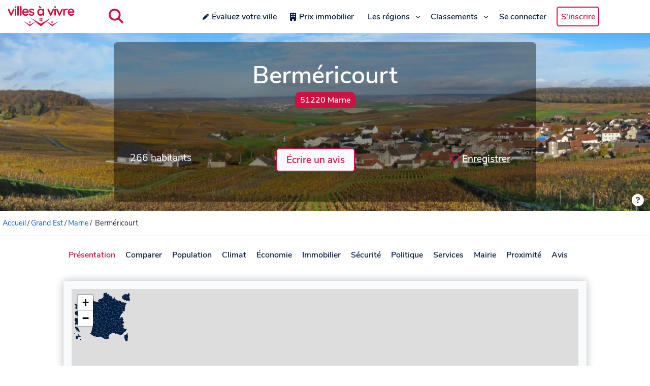

--- FILE ---
content_type: text/html;charset=utf-8
request_url: https://www.villesavivre.fr/bermericourt-51051/
body_size: 70374
content:
<!DOCTYPE html><html  lang="fr"><head><meta charset="utf-8">
<meta name="viewport" content="width=device-width, initial-scale=1, maximum-scale=1">
<title>Vivre à Berméricourt (51) : avis et informations - Villes à vivre</title>
<style>@font-face{font-family:Nunito Sans;font-style:normal;font-weight:400;src:url(/_nuxt/nunito-sans-v6-latin-regular.CUhP9847.eot?) format("eot"),url(/_nuxt/nunito-sans-v6-latin-regular.BLJ5gI6Y.woff2) format("woff2"),url(/_nuxt/nunito-sans-v6-latin-regular.BRwVeYu5.woff) format("woff"),url(/_nuxt/nunito-sans-v6-latin-regular.dj5MQmSD.ttf) format("truetype"),url('/_nuxt/nunito-sans-v6-latin-regular.BB_4X7rb.svg#str-replace(\"Nunito Sans\", \" \", \"_\")') format("svg")}@font-face{font-family:Nunito Sans;font-style:normal;font-weight:600;src:url(/_nuxt/nunito-sans-v6-latin-600.XXmK_lgT.eot?) format("eot"),url(/_nuxt/nunito-sans-v6-latin-600.Dk2ujPbA.woff2) format("woff2"),url(/_nuxt/nunito-sans-v6-latin-600.BgZboWL8.woff) format("woff"),url(/_nuxt/nunito-sans-v6-latin-600.K-1W4rGv.ttf) format("truetype"),url('/_nuxt/nunito-sans-v6-latin-600.UOnK8Sq4.svg#str-replace(\"Nunito Sans\", \" \", \"_\")') format("svg")}html{font-family:sans-serif;font-size:100%;line-height:normal}body{color:#292929;font-family:Nunito Sans;margin:0;overflow-x:hidden}h1{font-size:2rem;margin:1em auto}h1,h2{font-family:Nunito Sans;font-weight:600}h2{color:#ce1141;font-size:1.5rem;margin:2em;text-align:center}a{color:#165fc4;font-family:Nunito Sans}a,a:hover{text-decoration:none}a:hover{color:#041e42}mark,strong{font-family:Nunito Sans;font-weight:600}button,input,textarea{font-family:inherit}.svg-map-control{position:relative;width:-moz-max-content;width:max-content}svg.bigmap-france{height:575px;width:575px}#infocard{border:3px solid #ce1141;box-shadow:0 0 8px #bababa;font-size:14px}#infocard,.infocard-map{border-radius:10px;color:#041e42;opacity:.97}.infocard-map{background-color:#f8fafc;filter:alpha(opacity=90);padding:10px;position:absolute;width:-moz-max-content;width:max-content;z-index:1000}.infocard-map h3{color:#ce1141;font-size:1.3em}.infocard-map h3,.infocard-map p{margin:0;padding:0}svg.bigmap-france .auvergne-rhone-alpes{fill:#5f5ffa}svg.bigmap-france .hauts-france{fill:#0454c5}svg.bigmap-france .provence-alpes-cote-azur{fill:#1449f5}svg.bigmap-france .grand-est{fill:#1a75f3}svg.bigmap-france .occitanie{fill:#3787f7}svg.bigmap-france .normandie{fill:#213e9b}svg.bigmap-france .nouvelle-aquitaine{fill:#9ac2fa}svg.bigmap-france .centre-val-loire{fill:#3d3ad8}svg.bigmap-france .corse{fill:#02daf7}svg.bigmap-france .bourgogne-franche-comte{fill:#418cf5}svg.bigmap-france .bretagne{fill:#57d1da}svg.bigmap-france .ile-france{fill:#041e42}svg.bigmap-france .pays-loire{fill:#2fc1e6}svg.bigmap-france .dom-tom{fill:#127efa}svg.bigmap-france :hover{fill:#ce1141}svg.bigmap-france path{stroke:#fff;stroke-opacity:1;stroke-width:.7;cursor:pointer}.leaflet-bottom{font-size:11px!important}.city-link{background-color:#fff;height:40px;left:0;margin:1em auto;max-width:1030px;position:sticky;right:0;top:0;width:auto;width:100%;z-index:1030}.city-link.stuck{box-shadow:0 0 15px #bababa}.city-link ul{display:flex;list-style:none;margin:0 0 1.5em;overflow-x:scroll;padding:0;scroll-behavior:smooth;-webkit-overflow-scrolling:touch}.city-link ul li{display:inline-block;font-family:Nunito Sans;font-weight:600;list-style:none;margin:0;padding:10px;width:-moz-max-content;width:max-content}.city-link ul li a{color:#041e42}.city-link ul li:hover{color:#165fc4}.city-link ul .active{color:#ce1141}.city-link ul::-webkit-scrollbar{display:none}.main-container{font-family:Nunito Sans;margin:auto;max-width:1030px;padding:1em 2em;width:auto}.main-container h2{margin:1.5em}.main-container.fullwidth{max-width:100%;padding:0}.navbar-style{background-color:#fff}.navbar-style .header-div{box-shadow:0 0 15px #bababa;display:flex;flex-direction:row;height:65px;margin-bottom:0;padding:0;width:100%}.navbar-style .header-div a{margin:auto 0;padding:.4em;width:150px}.navbar-style .header-div a img{margin:0 1em;width:100%}.navbar-style .header-div .burger-dropdown{display:none}.navbar-style .header-div .search-div{display:flex;justify-content:space-around;margin:auto 2em;width:auto}.navbar-style .header-div .search-div .search-button{background-color:#fff;border:none;cursor:pointer;margin:auto 1em}.navbar-style .header-div .search-div .search-button svg{background-color:#fff;color:#ce1141;font-size:1.8rem}.navbar-style .header-div .active{margin:auto;width:60%}.navbar-style .header-div .active .search-input,.navbar-style .header-div .active .search-input .ais-Autocomplete ul li{width:100%}.navbar-style .header-div .active .search-input .ais-Autocomplete ul li a{width:auto}.navbar-style .header-div .active .search-input .ais-Autocomplete ul li a span{color:#041e42}.navbar-style .header-div .active .search-input .ais-Autocomplete ul li a span mark{color:#ce1141}.navbar-style .header-div .active .search-input .ais-Autocomplete ul li .active,.navbar-style .header-div .active .search-input .ais-Autocomplete ul li .active span,.navbar-style .header-div .active .search-input .ais-Autocomplete ul li a:hover span{color:#fff}.navbar-style .header-div #navbarsExampleDefault{display:flex;margin:auto;width:800px}.navbar-style .header-div #navbarsExampleDefault .dropdown{align-items:center;display:flex;justify-content:space-around;margin-right:0;width:100%}.navbar-style .header-div #navbarsExampleDefault .dropdown .menu-item{display:flex;position:relative;text-align:center;transition:.4s;width:-moz-max-content;width:max-content}.navbar-style .header-div #navbarsExampleDefault .dropdown .menu-item a{color:#041e42;font-family:Nunito Sans;font-size:1rem;font-weight:600;width:auto}.navbar-style .header-div #navbarsExampleDefault .dropdown .menu-item .svg-inline--fa{color:#041e42;margin:auto 0 auto .3em}.navbar-style .header-div #navbarsExampleDefault .dropdown .menu-item .fa-chevron-down{width:10px}.navbar-style .header-div #navbarsExampleDefault .dropdown .menu-item .fa-pen{width:12px}.navbar-style .header-div #navbarsExampleDefault .dropdown .menu-item:hover,.navbar-style .header-div #navbarsExampleDefault .dropdown .menu-item:hover a{color:#ce1141;text-decoration:none}.navbar-style .header-div #navbarsExampleDefault .dropdown .menu-item:hover .svg-inline--fa{color:#ce1141}.navbar-style .header-div #navbarsExampleDefault .dropdown .menu-item .sub-menu{background-color:#fff;left:50%;list-style-type:none;margin-top:0;padding:10px 20px;position:absolute;text-align:left;top:100%;transform:translate(-50%);width:-moz-max-content;width:max-content;z-index:1100}.navbar-style .header-div #navbarsExampleDefault .dropdown .menu-item .sub-menu.split-2-cols{display:grid;grid-template-columns:1fr 1fr;grid-gap:5px}.navbar-style .header-div #navbarsExampleDefault .dropdown .menu-item .sub-menu .sub-menu-item{padding:10px}.navbar-style .header-div #navbarsExampleDefault .dropdown .menu-item .sub-menu .sub-menu-item a{color:#041e42;font-size:.9rem;text-decoration:none;width:auto}.navbar-style .header-div #navbarsExampleDefault .dropdown .menu-item .sub-menu .sub-menu-item a:hover{color:#ce1141;text-decoration:none}.navbar-style .header-div #navbarsExampleDefault .dropdown .menu-item .fade-enter-active,.navbar-style .header-div #navbarsExampleDefault .dropdown .menu-item .fade-leave-active{transition:all .2s ease-out}.navbar-style .header-div #navbarsExampleDefault .dropdown .menu-item .fade-enter,.navbar-style .header-div #navbarsExampleDefault .dropdown .menu-item .fade-leave-to{opacity:0}.navbar-style .header-div #navbarsExampleDefault .dropdown .menu-item .btn-signup{border:2px solid #ce1141;border-radius:5px;color:#ce1141!important}.navbar-style .header-div #navbarsExampleDefault .dropdown .menu-item .btn-signup:hover{background-color:#ce1141;color:#fff!important;transition:all .2s ease-out}.navbar-style .header-div #navbarsExampleDefault .dropdown .menu-item .selected{color:#ce1141}.navbar-style .header-div #navbarsExampleDefault .dropdown .menu-item .selected a{border-bottom:1px solid #ce1141;color:#ce1141}.navbar-style .header-div #navbarsExampleDefault form{padding:.5em;position:relative}.navbar-style .header-div #navbarsExampleDefault form .input-group{left:0;margin:auto;position:absolute;top:0;width:200px}.navbar-style .header-div #navbarsExampleDefault form button{background-color:none;border:none;bottom:0;color:#ce1141;padding:.1em;position:absolute;right:-150px;top:0}.navbar-style .header-div #navbarsExampleDefault form .list-group{left:0;top:40px;width:200px}.navbar-style .header-div #navbarsExampleDefault form .list-group a{color:#041e42;width:200px}.dropdown-list .vbt-autcomplete-list{overflow:hidden}header{background-color:#979494;border-radius:0 0 10px 10px;color:#fff;margin:0 auto;max-width:1280px;min-height:350px;padding:0;position:relative}header .header-cover img{border-radius:0 0 10px 10px;display:block;height:350px;margin:0;max-height:350px;-o-object-fit:cover;object-fit:cover;opacity:1;width:100%}header .header-area{color:#fff;display:flex;left:0;margin:auto;min-height:100%;position:absolute;text-align:center;top:0;width:100%}header .header-area .header-content{background:#0006;border-radius:8px;height:250px;margin:auto;max-width:1024px;min-width:60%;padding:2em}header .header-area .header-content h1{font-size:3rem;margin:0 auto .2em}header .header-area .header-content h1 small{background-color:#ce1141;border-radius:10px;color:#fff;display:block;font-size:1rem;margin:0 auto;padding:5px 10px;text-align:center;width:-moz-fit-content;width:fit-content}header .header-area .header-content h2{color:#f8fafc;margin:2em auto}header .header-area .header-content h3{font-size:1.2rem;margin-top:1.3em}header .header-area .header-content button.btn-add-review{background-color:#f8fafc;border:2px solid #ce1141;border-radius:5px;color:#ce1141;cursor:pointer;font-size:1rem;font-size:1.2rem;font-weight:700;margin-top:1em;padding:8px 18px;text-decoration:none;transition:background-color .2s linear}header .header-area .header-content button.btn-add-review:hover{background-color:#ce1141;color:#f8fafc}header .header-area .header-content .header-info{display:flex;justify-content:space-between;margin-top:50px}header .header-area .header-content .header-info .info{margin-top:1em}header .header-area .header-content .header-info .population{font-size:1.2rem;margin-top:1.3em}header .header-area .header-content .header-info .btn-favorite{background-color:#f8fafc;background-color:transparent;border:none;border-radius:5px;color:#ce1141;color:#fff;cursor:pointer;font-size:1rem;font-size:1.2rem;font-weight:700;margin-top:1em;padding:8px 18px;text-decoration:none;transition:background-color .2s linear;width:158px}header .header-area .header-content .header-info .btn-favorite:hover{background-color:#ce1141;color:#f8fafc}header .header-area .header-content .header-info .btn-favorite span{text-decoration:underline;text-underline-offset:4px}header .header-area .header-content .header-info .btn-favorite .svg-inline--fa{color:#ce1141;margin-right:5px}header .header-area .header-content .header-stars{display:flex;justify-content:center;margin:.5em}header .header-area .header-content .header-stars .stars-container{margin-right:5px}header .header-area .header-content .header-stars .stars-container .svg-inline--fa{color:#ce1141;width:1.5em}header .header-area .header-content .header-stars a{border-bottom:1px solid #fff;color:#fff;cursor:pointer;margin:auto .5em}header .header-area .header-content .header-stars a:hover{border-bottom:1px solid #979494;color:#979494}header .credit-div{position:relative}header .credit-div button{background-color:transparent;border:none;bottom:0;cursor:pointer;margin:auto 0 0 auto;padding:.5em;position:absolute;right:5px}header .credit-div button svg{color:#fff;font-size:1.5rem}header .credit-div .credit-card{background-color:#00000080;border-radius:5px;bottom:0;padding:0 1em;position:absolute;right:50px;width:auto;z-index:1000}header .credit-div .credit-card a{border-bottom:1px solid #fff;color:#fff;cursor:pointer}header .credit-div .credit-card a:hover{border-bottom:1px solid #979494;color:#979494}@media only screen and (max-width:1280px){header .header-cover,header .header-cover img{border-radius:0}}.modal{align-items:center;display:flex;justify-content:center;overflow-x:hidden;overflow-y:auto;z-index:2000}.modal,.modal__backdrop{bottom:0;left:0;position:fixed;right:0;top:0}.modal__backdrop{background-color:#000000b3;z-index:1}.modal__dialog{background-color:#fff;border-radius:5px;display:flex;flex-direction:column;margin:50px auto;position:relative;width:400px;z-index:2}@media only screen and (max-width:834px) and (min-width:360px){.modal__dialog{width:360px}}@media only screen and (max-width:360px){.modal__dialog{width:100%}}.modal__close{background-color:#fff;border:0;cursor:pointer;height:30px;width:30px}.modal__header{align-items:flex-start;display:flex;justify-content:space-between;padding:20px 20px 10px}.modal__header h3{margin-top:0}.modal__body{align-items:stretch;display:flex;flex-direction:column;overflow:auto;padding:10px 20px}.modal__footer{padding:10px 20px 20px}#filters-dvf .modal__footer{padding:0}.form-login,.form-pwd,.form-register{margin:auto;text-align:center;width:100%}.form-login .error-message,.form-pwd .error-message,.form-register .error-message{color:red}.form-login button,.form-pwd button,.form-register button{background:#fff;border:1px solid #e4e5e7;border-radius:5px;cursor:pointer;display:block;font-size:1.1rem;height:45px;margin:10px auto;padding:0;width:100%}.form-login button:hover,.form-pwd button:hover,.form-register button:hover{opacity:.8}.form-login button.btn-submit,.form-pwd button.btn-submit,.form-register button.btn-submit{background-color:#ce1141;color:#fff}.form-login input,.form-pwd input,.form-register input{font-size:1.1rem;height:35px;margin-top:10px;width:80%}.form-login .invalid-feedback,.form-pwd .invalid-feedback,.form-register .invalid-feedback{display:block;margin-top:10px;text-align:left}.form-login ::-webkit-credentials-auto-fill-button,.form-pwd ::-webkit-credentials-auto-fill-button,.form-register ::-webkit-credentials-auto-fill-button{margin-right:25px}.form-login .options,.form-pwd .options,.form-register .options{display:flex;margin:0 auto 15px;width:80%}.form-login .options div,.form-pwd .options div,.form-register .options div{width:50%}.form-login .options div .link-forgot-pwd,.form-pwd .options div .link-forgot-pwd,.form-register .options div .link-forgot-pwd{float:right;font-size:.9rem;white-space:nowrap}.form-filters__row{padding-bottom:10px}.form-filters__row label{cursor:pointer}.form-filters__row p{margin-top:0}.form-filters__row h4{margin:10px 0}.form-filters__row__chkgrp{display:grid;grid-template-columns:repeat(2,1fr);grid-gap:5px}.form-filters__row .slider{margin-bottom:10px}.form-filters__row:not(:nth-last-child(-n+2)){border-bottom:1px solid #e4e5e7}.form-filters__row:last-child{display:grid;grid-template-columns:repeat(2,1fr);grid-gap:100px;margin-top:10px}.form-filters button{background:#fff;border:none;border-radius:5px;cursor:pointer;display:inline;font-size:1.1rem;height:45px;padding:0;width:100%}.form-filters button:hover{opacity:.8}.form-filters button.btn-submit{background-color:#ce1141;border:1px solid #e4e5e7;color:#fff}.form-separator{border-bottom:1px solid #e4e5e7;height:12px;margin:15px 0 25px;text-align:center}.form-separator span{background-color:#fff;color:gray;font-size:.8rem;padding:10px;text-transform:uppercase}.social-login{display:flex;flex-direction:column;justify-content:center}.social-login button{display:block;margin:10px auto;padding:0;width:100%}.social-login button:hover{opacity:.8}.social-login button img{float:left;height:24px;margin:2px 0 2px 10px;width:24px}.social-login button p{font-size:1.1rem;margin:0;width:100%}.social-login-btn{background:#fff;border:1px solid #e4e5e7;border-radius:5px;cursor:pointer;height:45px;margin-bottom:10px;margin-left:5px;margin-right:5px;width:50px}.social-login-btn.facebook{background-color:#4267b2;color:#fff}.login-container{margin:0 auto 100px;width:400px}@media only screen and (max-width:834px) and (min-width:360px){.login-container{width:360px}}@media only screen and (max-width:360px){.login-container{width:100%}}.login-container__footer{padding:10px 20px 20px}.fade-enter-active,.fade-leave-active{transition:opacity .2s}.fade-enter,.fade-leave-to{opacity:0}.welcome-h2{margin:1em}.welcome-page{background-color:#fff;box-shadow:0 0 15px #bababa;margin:1.5em auto;padding:1em}.welcome-page .welcome-bigmap{display:flex;justify-content:space-between}.welcome-page .welcome-h2{margin:0}.welcome-page .svg-map-control{width:-moz-max-content;width:max-content}.welcome-page .block-page{margin:1.5em 0 auto .5em;min-width:30%}.welcome-page .block-page p{margin:1em}.welcome-page .block-page ul{list-style:none}.welcome-page .block-page ul li{margin-top:.1em}.breadcrumb{border-bottom:1px solid rgba(0,0,0,.12);font-size:.9rem;margin:0 auto;max-width:1280px;padding:0}.breadcrumb li{display:inline-block;margin:1em 0;white-space:nowrap}.breadcrumb li span{margin:0 .2em}@media only screen and (max-width:1280px){.breadcrumb{padding-left:5px}}.card .input-group{left:0;margin:auto;width:70%}.card .list-group{left:210px;margin:auto}.card .list-group a{color:#041e42}.compare-card{display:flex;flex-direction:row;justify-content:center}.compare-card__item{margin:0 1em}.compare-card__item:first-child{margin-left:0}.compare-card__item:last-child{margin-right:0}.compare-card__desc{margin-bottom:1em}.compare-card img{margin-top:.6em}.regions-card{display:grid;grid-template-columns:repeat(3,1fr);grid-gap:30px;margin:2em 1em 1em}.regions-card .cards{border:3px solid #ce1141;border-radius:5px;box-shadow:0 0 15px #bababa;overflow-wrap:break-word;overflow-x:hidden;transition:transform .3s ease-in-out}.regions-card .cards a .card-content{position:relative}.regions-card .cards a .card-content h2,.regions-card .cards a .card-content h3{color:#ce1141;font-family:Nunito Sans;font-weight:600;text-align:center}.regions-card .cards a .card-content h2.over-cover,.regions-card .cards a .card-content h3.over-cover{bottom:0;color:#fff!important;left:0;position:absolute;text-align:center!important;text-shadow:1px 1px 3px rgba(0,0,0,.5);top:5%;width:100%;z-index:999}.regions-card .cards a .card-content img{height:auto;opacity:1;width:100%}.regions-card .cards a .card-content p{color:#041e42;padding:.5em}.regions-card .cards a .card-content .stars-container{padding:0 1em}.regions-card .cards a .card-content .stars-container .svg-inline--fa{color:#ce1141;margin-right:.2em}.regions-card .cards a:hover{text-decoration:none}.city-grid{background-color:#f8fafc;box-shadow:0 0 15px #bababa;display:flex;flex-wrap:wrap;margin:auto auto 1em;padding:1em}.city-grid h2{margin:.5em auto 1em;width:100%}.city-grid .city-link-block{margin:.2em 0;width:25%}.city-grid .letter-block{border-bottom:1px solid #bababa;color:#ce1141;font-size:2rem;margin:.5em 0;text-align:left;width:100%}.card-body h2{color:#041e42;font-size:1.5rem;margin:.5em auto 1.5em;text-align:center}.review-comments{border-top:1px solid #d3d0d0;margin-top:2em}.review-comments .comment-individual{margin:1em 0}.review-comments .comment-individual .comment-author{color:gray;font-size:.8rem}.review-comments .comment-individual .comment-author .comment-pseudo{color:#041e42;font-size:1rem}.review-comments .comment-individual .comment-body{font-size:1rem;margin:.5em 0}.city-div h2,.city-div h3{color:#041e42;font-family:Nunito Sans;font-size:1.5rem;font-weight:600;margin:.5em auto 1em;text-align:center}#root{padding:0}#root h2,#root h3{color:#ce1141;text-align:center}#root .map-style{background-color:#f8fafc;box-shadow:0 0 15px #bababa;height:300px;margin:auto auto 1em;padding:1em}#root .tabs-city{background-color:#fff;box-shadow:0 0 15px #bababa;margin:1.5em auto;padding:10px 10px 30px}#root .tabs-city .tabs{display:grid;grid-template-columns:repeat(2,1fr);grid-gap:30px}#root .tabs-city .source{color:gray;font-size:.8rem;margin-top:2em}#root .city-content{background-color:#fff;box-shadow:0 0 15px #bababa;display:block;font-family:Nunito Sans;margin:1.5em auto;padding:1em}#root .city-content h2{margin:.5em auto 1em}#root .city-content .source{color:gray;font-size:.8rem;margin-top:2em}#root .city-content h4{color:#ce1141;font-family:Nunito Sans;font-size:1.3rem;font-weight:600;margin:1em auto .5em;text-align:center}#root .city-content .compare-div h3{border-bottom:1px solid #ce1141;margin:.5em 0;padding-bottom:.2em;text-align:left}#root .city-content .compare-div h3 span{font-size:1rem;margin-left:1em}#root .city-content .compare-div .compare-logo{margin-bottom:.5em;text-align:center}#root .city-content .compare-div .compare-table{display:flex;justify-content:space-between}#root .city-content .compare-div .compare-table .metrics{display:flex;flex-direction:column;width:33%}#root .city-content .compare-div .compare-table .metrics__data{min-height:35px;padding:.5em 0}#root .city-content .compare-div .compare-table .metrics__city-name{font-size:1.3rem;font-weight:600}#root .city-content .distance-div{display:flex}#root .city-content .distance-div .map-style{margin:0 auto;width:50%}#root .city-content .distance-div .city-distance{border:1px solid #d3d0d0;border-radius:5px;margin:auto}#root .city-content .distance-div .city-distance thead{background-color:#f8fafc;font-size:1rem}#root .city-content .distance-div .city-distance thead tr th{color:#041e42;font-weight:400}#root .city-content .distance-div .city-distance thead tr .table-icon .svg-inline--fa{color:#041e42}#root .city-content .distance-div .city-distance tr th{font-weight:400;padding:10px;text-align:center}#root .city-content .distance-div .city-distance tr td{padding:10px;text-align:center}#root .city-content .distance-div .city-distance tbody tr{background-color:#fff}#root .city-content .distance-div .city-distance tr:nth-child(2n){background-color:#f0f0f0}#root .city-content .global-score{display:flex;margin:1em 0 .5em}#root .city-content .global-score__number{vertical-align:top}#root .city-content .global-score__number span{color:green;color:#ce1141;font-size:2.7rem;margin:0 auto;white-space:nowrap}#root .city-content .global-score__stars{padding:.5em 1em}#root .city-content .global-score__stars .stars-container{margin:0}#root .city-content .global-score__stars .stars-container .svg-inline--fa{color:#ce1141;margin-right:.2em}#root .city-content .info-demographie{display:flex;justify-content:space-around;margin-bottom:1.5em;width:100%}#root .city-content .info-demographie .demo-content{margin:1em}#root .city-content .info-demographie .demo-content .big-number{color:#ce1141;font-size:2rem;font-weight:400;line-height:1;margin-left:0}#root .city-content .info-demographie .demo-content p{font-weight:400;margin:0}#root .city-content .demo-card{display:grid;grid-template-columns:repeat(2,1fr);grid-gap:30px}#root .city-content .demo-card #line-chart,#root .city-content .demo-card .graph-content,#root .city-content .demo-card .graph-content .pie-chart{width:100%}#root .city-content .value-card{display:grid;grid-template-columns:repeat(2,1fr);grid-gap:30px;margin:2em 3em 0}#root .city-content .value-card .card-content{display:flex;margin-left:2em}#root .city-content .value-card .card-content .icon{color:#041e42;font-size:2.5rem;width:50px}#root .city-content .value-card .card-content .text-content{margin-left:1em}#root .city-content .value-card .card-content .text-content p{color:#ce1141;font-size:2rem;font-weight:400;line-height:1.3;margin:0 auto;text-align:left;white-space:nowrap}#root .city-content .value-card .card-content .text-content p .prog{color:#041e42;font-size:1.2rem;font-weight:700;margin-left:.8em;vertical-align:middle}#root .city-content .value-card .card-content .text-content p .prog span{margin:0 .2em}#root .city-content .value-card .card-content .text-content .p-content{color:#041e42;font-size:1rem;font-weight:400;text-align:left;white-space:break-spaces}#root .city-content .security-div{display:flex}#root .city-content .security-div .security-content{margin-bottom:2em;width:50%}#root .city-content .security-div .security-content .city-crime{display:flex}#root .city-content .security-div .security-content .city-crime .security-number{color:#ce1141;font-size:2rem;font-weight:400;line-height:1.1;margin:0}#root .city-content .security-div .security-content .city-crime p{margin:auto 0 0 .5em}#root .city-content .security-div .security-content p{margin-top:.2em}#root .city-content .security-div .city-table{width:50%}#root .city-content .elections-results{display:flex}#root .city-content .graph-card{display:grid;grid-template-columns:repeat(2,1fr);grid-gap:30px}#root .city-content .graph-card .graph-content .pie-chart{margin:0;width:100%}#root .city-content .city-table{border:1px solid #d3d0d0;border-radius:5px;margin:auto;width:90%}#root .city-content .city-table thead{background-color:#f8fafc;font-size:.9rem;font-weight:400}#root .city-content .city-table thead tr .table-icon .svg-inline--fa,#root .city-content .city-table thead tr th{color:#041e42}#root .city-content .city-table tr th{font-weight:400;padding:10px;text-align:center}#root .city-content .city-table tr td{padding:10px;text-align:center}#root .city-content .city-table tbody tr{background-color:#fff}#root .city-content .city-table tbody th{font-weight:400}#root .city-content .city-table tr:nth-child(2n){background-color:#f0f0f0}#root .city-content .graph-content{display:flex}#root .city-content .graph-content .pie-chart{margin:0 auto;width:50%}#root .city-content #distance{text-align:center}#root .city-content .list-group{width:auto}#root .city-content .list-group .list-group-item a{color:#165fc4;margin-left:1em}#root .city-content .list-group .list-group-item .badge{border:1px solid #ce1141;color:#041e42;font-size:.8rem;font-weight:600;margin-right:1em;padding:.8em}.review-scores{display:grid;grid-template-columns:34fr 33fr 33fr;justify-content:center;margin-bottom:10px}.review-scores .score-ind{margin:10px 0;width:140px}.review-scores .score-ind__title{display:inline-block;font-size:.9rem;width:100%}.review-scores .score-ind__value{display:inline-block;float:right;font-size:.8rem;font-weight:600;line-height:15px;margin:0;padding:0;text-align:right;vertical-align:top;width:30px}.review-scores .score-ind__progressbar{background-color:#e0e0e0;border-radius:2px;box-shadow:inset 0 1px 3px #0000001a;margin-top:6px;width:105px}.review-scores .score-ind__progressbar-filled{background-color:#ff4560;border-radius:3px;display:block;height:5px}.comment .form-group{display:flex;justify-content:center}.comment .form-group input{background-color:#ce1141;box-shadow:0 0 15px #bababa;color:#f8fafc;transition:transform .3s ease-in-out}.comment .form-group input:hover{background-color:#ce1141;cursor:pointer}.comment .card{box-shadow:0 0 15px #bababa;margin:1em auto;padding:1em}.comment .card .start-a-review{margin:2em 0 4em}.comment .card .start-a-review-inside{margin:1em 0}.comment .card .start-a-review-inside .rating span{font-size:1.5rem}.comment .card .stars-container{margin:0}.comment .card .stars-container .svg-inline--fa{color:#ce1141;margin-right:.2em}.comment .card .review-author{margin:.5em 0}.comment .card .review-author .review-pseudo{font-weight:600}.comment .card .rating-title{color:#165fc4;margin-bottom:1em;text-decoration:underline}.comment .card .rating-title:hover{color:#041e42;cursor:pointer}.comment .card .btn-reply{-webkit-appearance:none;-moz-appearance:none;appearance:none;background-color:#fff;border:0;border-radius:.3rem;box-shadow:0 1px 3px #0000001a,0 1px 2px #0000000f;box-sizing:border-box;color:#292929;cursor:pointer;font-size:.8rem;margin-right:.3em;padding:.2rem;text-align:center;-webkit-text-decoration:none #d1d5db solid;text-decoration:none #d1d5db solid;text-decoration-thickness:auto;touch-action:manipulation;-moz-user-select:none;user-select:none;-webkit-user-select:none}.comment .card .btn-reply:hover{background-color:#f9fafb}.comment .card .btn-reply:focus{outline:2px solid transparent;outline-offset:2px}.comment .card .btn-reply:focus-visible{box-shadow:none}.comment .card .likes-div{display:inline}.comment .card .likes-div button{-webkit-appearance:none;-moz-appearance:none;appearance:none;background-color:#fff;border:0;border-radius:.3rem;box-shadow:0 1px 3px #0000001a,0 1px 2px #0000000f;box-sizing:border-box;color:#292929;cursor:pointer;font-size:.8rem;margin-right:.3em;padding:.2rem;text-align:center;-webkit-text-decoration:none #d1d5db solid;text-decoration:none #d1d5db solid;text-decoration-thickness:auto;touch-action:manipulation;-moz-user-select:none;user-select:none;-webkit-user-select:none;width:55px}.comment .card .likes-div button:hover{background-color:#f9fafb}.comment .card .likes-div button:focus{outline:2px solid transparent;outline-offset:2px}.comment .card .likes-div button:focus-visible{box-shadow:none}.comment .card .likes-div button .like-up svg{color:#38c172;margin-left:2px}.comment .card .likes-div button .like-down svg{color:#ce1141;margin-left:2px}.comment .card .likes-div button .likes svg{color:#041e42;cursor:pointer}form .invalid-feedback{color:red!important;font-size:.8rem!important;font-weight:400!important}form .success{color:green;font-size:1.4rem;font-weight:700;margin:auto;padding:1rem;width:200px}.form-container{box-shadow:0 0 15px #bababa;margin:1em auto 3em;padding:2em}.form-container h2{font-size:1.5rem;margin:.5em auto 1.5em}.form-container .text-input{display:flex;flex-direction:column;margin:1em auto 0;width:100%}.form-container .text-input input{background-color:#f6f8fa;border:1px solid #bababa;border-radius:5px;font-family:Nunito Sans;font-size:.9rem;margin-top:.5em;padding:.7em}.form-container .text-input input:focus{border:2px solid #041e42;box-shadow:0 0 5px #719ece;outline:none!important}.form-container .text-input select{background-color:#f6f8fa;border:1px solid #bababa;border-radius:5px;font-size:.9rem;margin-top:.5em;padding:.7em}.form-container .button-div{display:flex;justify-content:center}.form-container .button-div button{background-color:#f8fafc;border:2px solid #ce1141;border-radius:5px;color:#ce1141;cursor:pointer;font-size:1rem;font-weight:700;margin:2em auto;padding:8px 18px;text-decoration:none;transition:background-color .2s linear}.form-container .button-div button:hover{background-color:#ce1141;color:#f8fafc}.form-container form .textarea-group{display:flex;flex-direction:column;font-family:Nunito Sans;margin:1em auto;width:100%}.form-container form .textarea-group textarea{font-family:Nunito Sans;font-size:.9rem;height:50px;margin-top:.5em;overflow:auto;padding:.7em;transition:height .2s linear}.form-container form .textarea-group textarea.is-expanded{height:120px}.form-container form .textarea-group textarea:focus{border:2px solid #041e42;box-shadow:0 0 5px #719ece;outline:none!important}.form-container form .textarea-group .char-count{color:gray;font-size:.8rem;text-align:right}.form-container form .textarea-group .char-ok{color:green}.form-container form .textarea-group .char-toolong{color:red}#comment-form{margin-bottom:1em}#comment-form .textinput-div{margin:0}#comment-form .textarea-group{display:flex;flex-direction:column;font-family:Nunito Sans;margin:1em 0;width:100%}#comment-form .textarea-group textarea{font-family:Nunito Sans;font-size:.9rem;height:50px;margin-top:.5em;overflow:auto;padding:.7em;transition:height .2s linear}#comment-form .textarea-group textarea.is-expanded{height:120px}#comment-form .textarea-group textarea:focus{border:2px solid #041e42;box-shadow:0 0 5px #719ece;outline:none!important}#comment-form .button-div{text-align:right}#comment-form .button-div button{background-color:#f8fafc;border:2px solid #ce1141;border-radius:5px;color:#ce1141;cursor:pointer;font-size:1rem;font-weight:700;margin:.3em auto 0;padding:8px 18px;text-decoration:none;transition:background-color .2s linear}#comment-form .button-div button:hover{background-color:#ce1141;color:#f8fafc}.back .form-group{display:flex;justify-content:center}.back .form-group input{background-color:#ce1141;box-shadow:0 0 15px #bababa;color:#f8fafc;margin-bottom:5em;transition:transform .3s ease-in-out}.back .form-group input:hover{background-color:#ce1141;cursor:pointer}.button-wrapper{display:flex;justify-content:center;margin:2em auto}.button-wrapper a{border:2px solid #ce1141;border-radius:5px;color:#041e42;margin:1em;padding:.5em}.button-wrapper a:hover{text-decoration:none;transition:transform .3s ease-in-out}.button-wrapper .active,.button-wrapper a:hover{background-color:#ce1141;color:#f8fafc}.city-table{border:1px solid #d3d0d0;border-radius:5px;margin:auto;width:90%}.city-table thead{background-color:#f8fafc;font-size:1rem}.city-table thead tr th{color:#041e42;font-weight:400}.city-table thead tr .table-icon .svg-inline--fa{color:#041e42}.city-table tr th[scope=row]{width:40%}.city-table tr th{font-weight:400}.city-table tr td,.city-table tr th{padding:10px;text-align:center}.city-table tr td.national{color:gray}.city-table tr td.is-high{color:red}.city-table tr td.is-low{color:green}.city-table tbody tr{background-color:#fff}.city-table tr:nth-child(2n){background-color:#f0f0f0}.ranking-table{border:1px solid #d3d0d0;border-radius:5px;box-shadow:0 0 15px #bababa;margin:auto;width:90%}.ranking-table thead{background-color:#f8fafc;border-bottom:1px solid #ce1141;font-size:1rem;font-weight:600}.ranking-table thead tr .table-icon .svg-inline--fa,.ranking-table thead tr th{color:#ce1141}.ranking-table tr td,.ranking-table tr th{padding:10px;text-align:center}.ranking-table tbody tr{background-color:#fff}.ranking-table tr:nth-child(2n){background-color:#f0f0f0}.ranking-table .stars-container{margin-right:5px}.ranking-table .stars-container .svg-inline--fa{color:#ce1141}#real-estate .ranking-table tr td{text-align:left!important}#real-estate .ranking-table tr td span{color:#041e42;float:right;font-size:.8rem;margin-left:.2em}.plus .svg-inline--fa{color:#38c172}.minus .svg-inline--fa{color:#ce1141}nav,nav .page-ul{max-width:100%}nav .page-ul{display:flex;justify-content:center;list-style:none;margin:2em auto;padding:0;white-space:normal}nav .page-ul .page-li{font-size:1.1rem;margin:.3em;white-space:normal}.rating .star-rating__checkbox{overflow:hidden;position:absolute;clip:rect(0 0 0 0);border:0;height:1px;margin:-1px;padding:0;width:1px}.rating-stars-div{display:grid;grid-template-columns:300px 300px;grid-column-gap:10px;grid-row-gap:20px;justify-content:center;margin:0 2em}.rating-stars-div-global{margin:2em 6em 1em}.rating-stars-div-global .rating .star-rating__star{font-size:1.8rem}.rating-stars-div-global .rating .star-rating .star-description{margin-top:3px}.rating-stars-div-global .rating .star-rating .star-description:before{border-width:12px 10px 12px 0;left:-9px}.rating{display:flex;flex-direction:column;justify-content:center}.rating span{color:#ce1141;font-family:Nunito Sans;font-size:1.1rem;font-weight:600;margin:.2em}.rating .star-rating{display:flex}.rating .star-rating__star{color:#ababab;display:inline-block;font-size:1.2rem;line-height:1;padding:3px;transition:color .2s ease-out;vertical-align:middle}.rating .star-rating__star:hover{cursor:pointer}.rating .star-rating__star.is-selected{color:#ce1141}.rating .star-rating__star.is-disabled:hover{cursor:default}.rating .star-description{background-color:#ce1141;color:#fff;display:inline-block;font-size:.8rem;height:24px;line-height:24px;margin-left:15px;margin-top:-1px;padding:0 10px;position:relative;white-space:nowrap}.rating .star-description:before{border-color:transparent #ce1141 transparent transparent;border-style:solid;border-width:12px 10px 12px 0;content:"";height:0;left:-10px;position:absolute;top:0;width:0}.rating .star-nothing{background-color:#ababab}.rating .star-nothing:before{border-color:transparent #ababab transparent transparent}.textinput-div{margin:2em 6em 1em}.rate-desc-div{margin:1em 6em 2em}.dvf-header{align-content:center;border-bottom:1px solid #ccc;display:grid;gap:4px;grid-auto-flow:column;height:65px;justify-content:center}.dvf-header__filters button.cta{background-color:#ccc;border:2px solid gray;border-radius:5px;color:#041e42;cursor:pointer;font-size:1rem;height:35px;margin-left:10px;margin-top:10px}.geocoder{height:50px;min-width:500px;width:100%}.geocoder .mapboxgl-ctrl-geocoder{margin-top:10px;min-width:100%;width:100%}.geocoder .mapboxgl-ctrl-geocoder .mapboxgl-ctrl-geocoder--input{-webkit-appearance:none;-moz-appearance:none;appearance:none;height:35px;width:100%!important}.dvf-module{display:flex;height:calc(100vh - 132px);width:100%}.dvf-module__list{height:calc(100vh - 132px);min-width:450px;overflow-y:scroll;position:relative;width:30%}.dvf-module__list h1{font-size:1.2rem;text-align:center}.dvf-module__list .property-item{border:3px solid #ce1141;border-radius:5px;box-shadow:0 0 15px #bababa;display:block;margin:1em auto;transform:scale(1);transition:transform .2s ease-in-out;width:85%}.dvf-module__list .property-item:hover{transform:scale(1.05)}.dvf-module__list .spinner,.dvf-module__list.loading .property-item{display:none}.dvf-module__list.loading .spinner{display:block;left:50%;position:absolute;top:50%}.dvf-module__map{width:100%}.dvf-module__map #map{height:calc(100vh - 132px)}.dvf-module .property-item{cursor:pointer;min-height:50px;overflow-wrap:break-word;overflow-x:hidden;padding:1em}.dvf-module .property-item__title{font-size:1.1rem;font-weight:600}.dvf-module .property-item__price{float:right;font-size:1.3rem;margin-left:.5em}.dvf-module .mapboxgl-popup-content{border-radius:5px;box-shadow:0 0 15px #bababa;min-height:150px;min-width:350px;padding:0;width:350px}.dvf-module .mapboxgl-popup-content .popup-content{border:3px solid #ce1141;border-radius:5px;box-shadow:0 0 15px #bababa;cursor:pointer;min-height:150px}.dvf-module .mapboxgl-popup-content .popup-content .property-item{display:none;font-size:.9rem}.dvf-module .mapboxgl-popup-content .popup-content .property-item__title{font-size:.9rem}.dvf-module .mapboxgl-popup-content .popup-content .current{display:block}.dvf-module .mapboxgl-popup-content .popup-content .prev-next{bottom:0;display:flex;justify-content:center;left:0;padding:.8em 0;position:absolute;width:100%}.dvf-module .mapboxgl-popup-content .popup-content .prev-next button{margin:0 10px}.dvf-module .mapboxgl-ctrl-compass{display:none!important}.dvf-module .marker{background-image:url(/mapbox-icon.png);background-size:cover;border:4px solid red;border-radius:50%;cursor:pointer;height:5px;width:5px}.graph-cont{margin:0 auto;max-width:800px;width:calc(100% - 40px);width:100%}.graph-cont .bar{color:#000;height:30px;line-height:30px;margin:0 auto 10px;max-width:800px;padding:0;position:relative;text-align:right;z-index:1}.graph-cont .bar span.percentage{-webkit-animation:bar-before 1.8s 1;background:#ff4560;color:#fff;content:"";display:block;height:30px;left:0;position:absolute;text-align:left;top:0;transition:.7s;width:100%;z-index:-1}.graph-cont .bar span.percentage span{font-family:Nunito Sans;font-size:.8rem;font-weight:400;padding-left:5px}.graph-cont .bar span.nobg{background:transparent;border-left:3px solid #ff4560;color:#000}.graph-cont .bar p{font-size:.8rem;padding-right:10px}.graph-cont .bar:before{background:#ecf0f1;content:"";height:30px;left:0;position:absolute;top:0;width:100%;z-index:-2}footer{background-color:#041e42;display:flex;font-size:.9rem;justify-content:center;min-height:70px}footer p{height:-moz-max-content;height:max-content;margin:auto;text-align:center}footer a,footer p{color:#f8fafc;font-family:Nunito Sans;font-weight:400}footer a:hover{color:#ce1141;text-decoration:none}@media only screen and (max-width:360px){.navbar-style{max-width:100%}.navbar-style .header-div{display:flex;justify-content:space-between}.navbar-style .header-div a{width:100px}.navbar-style .header-div a img{margin-left:.2em;margin-right:0}.navbar-style .header-div #navbarsExampleDefault{display:none}.navbar-style .header-div .search-div{margin-left:0}.navbar-style .header-div .search-div .search-button{margin:auto 0 auto .5em}.navbar-style .header-div .search-div .search-button svg{font-size:1.5rem}.navbar-style .header-div .active{margin-right:0;width:80%}.navbar-style .header-div .active .search-button{margin:auto 0}.navbar-style .header-div .active .search-input{margin:auto .5em;width:100%}.navbar-style .header-div .burger-dropdown{display:flex;justify-content:right}.navbar-style .header-div .burger-dropdown .burger-item{display:flex;margin:auto 1em auto auto;position:relative;transition:.5s}.navbar-style .header-div .burger-dropdown .burger-item .navbar-toggler{background-color:#fff;border:none;margin-right:0}.navbar-style .header-div .burger-dropdown .burger-item .navbar-toggler svg{background-color:#fff;color:#ce1141;cursor:pointer;font-size:1.8rem}.navbar-style .header-div .burger-dropdown .burger-item .burger-sub-menu{background-color:#fff;position:absolute;top:100%;transform:translate(-50%);width:-moz-max-content;width:max-content;z-index:1100}.navbar-style .header-div .burger-dropdown .burger-item .burger-sub-menu .burger-sub-menu-item .menu-item{margin:auto 10em auto auto;padding:20px 40px}.navbar-style .header-div .burger-dropdown .burger-item .burger-sub-menu .burger-sub-menu-item .menu-item a{border-bottom:1px solid transparent;color:#041e42;font-size:1rem;text-decoration:none}.navbar-style .header-div .burger-dropdown .burger-item .burger-sub-menu .burger-sub-menu-item .menu-item .svg-inline--fa{color:#041e42;margin:auto;width:10px}.navbar-style .header-div .burger-dropdown .burger-item .burger-sub-menu .burger-sub-menu-item .menu-item:hover a{border-bottom:1px solid #ce1141;color:#ce1141}.navbar-style .header-div .burger-dropdown .burger-item .burger-sub-menu .burger-sub-menu-item .menu-item:hover .svg-inline--fa{color:#ce1141}.navbar-style .header-div .burger-dropdown .burger-item .burger-sub-menu .burger-sub-menu-item .sub-menu{list-style-type:none;padding-left:0}.navbar-style .header-div .burger-dropdown .burger-item .burger-sub-menu .burger-sub-menu-item .sub-menu .sub-menu-item{padding:10px 20px}.navbar-style .header-div .burger-dropdown .burger-item .burger-sub-menu .burger-sub-menu-item .sub-menu .sub-menu-item a{border-bottom:1px solid transparent;color:#041e42;font-size:.9rem;text-decoration:none;width:-moz-max-content;width:max-content}.navbar-style .header-div .burger-dropdown .burger-item .burger-sub-menu .burger-sub-menu-item .sub-menu .sub-menu-item a:hover{border-bottom:1px solid #ce1141;color:#ce1141}.navbar-style .header-div .burger-dropdown .burger-item .fade-enter-active,.navbar-style .header-div .burger-dropdown .burger-item .fade-leave-active{transition:all .2s ease-out}.navbar-style .header-div .burger-dropdown .burger-item .fade-enter,.navbar-style .header-div .burger-dropdown .burger-item .fade-leave-to{opacity:0}header .header-cover img{height:400px;opacity:1;width:100%}header .header-area .header-content{max-width:75%}header .header-area .header-content h1{font-size:1.8rem}header .header-area .header-content h2{font-size:.9rem}header .header-area .header-content .header-info{display:flex;flex-direction:column;margin-top:.5em}header .header-area .header-content .header-info .info-div{margin:1em}header .header-area .header-content .header-info h3{margin:0}header .header-area .header-content .header-info button{margin-top:.5em}header .header-area .header-content .searchbar{width:100%}header .header-area .header-content .header-stars{display:flex}header .header-area .header-content .header-stars a{margin:auto;width:-moz-max-content;width:max-content}.breadcrumb{padding-left:.1em}.breadcrumb li{display:inline-block;font-size:.8rem;margin:0;white-space:nowrap}.breadcrumb li span{margin:0 .1em}.city-link{height:50px;position:sticky}.city-link ul{margin-bottom:0}.city-link ul li a{font-size:.9rem}.city-link ul li a:hover{color:#041e42}.city-link ul li a.active{border-bottom:2px solid #ce1141;color:#ce1141;padding-bottom:.4em}.welcome-h2{font-size:1.8rem;font-weight:600;margin:1em auto}.main-container{font-family:Nunito Sans;margin:0;padding:0;width:100%}.main-container h2{font-size:1.5rem;font-weight:600}.compare-card{display:flex;flex-direction:column;justify-content:center}.compare-card__item{text-align:center}.compare-card__item:first-child{margin:0}.compare-card__item:first-child h2{margin-bottom:0}.compare-card__item:last-child{margin:0}.compare-card__desc{margin-bottom:1em}.welcome-page{padding:0}.welcome-page .welcome-bigmap{display:flex;flex-direction:column;padding:0}.welcome-page .welcome-bigmap .svg-map-control{margin:auto}.welcome-page .welcome-bigmap .svg-map-control svg{height:270px;margin:auto;width:270px}.welcome-page .block-page{margin:0;text-align:center}.welcome-page .block-page .block p{margin:.5em}.regions-card{display:grid;grid-template-columns:repeat(1,1fr);grid-gap:20px;margin:2em}.city-grid .city-link-block{width:100%}table tr td,table tr th{font-size:.9rem}.city-distance thead tr th{font-weight:400;width:65%}.comment .card .card-body{font-size:.9rem;padding:.5em}.review-scores{grid-template-columns:50fr 50fr}.review-scores .score-ind{width:105px}.review-scores .score-ind__value{width:25px}.review-scores .score-ind__progressbar{width:80px}.form-container{margin:auto;padding:0;width:95%}.form-container form{padding:1em}.form-container form .textarea-group{margin:1em auto;width:95%}.form-container form .textarea-group textarea{height:60px;min-width:13rem}.button-wrapper{display:flex;flex-direction:column;margin:1em auto;width:80%}.button-wrapper a{margin:.5em;padding:.4em;text-align:center}.ranking-table{margin:0 auto}.ranking-table thead{font-size:.8rem}.ranking-table tr{padding:.5em .3em}.ranking-table tr td,.ranking-table tr th{font-size:.8rem;padding:.5em .3em}nav{margin:auto;max-width:100%}nav .page-ul,nav .page-ul .page-li{max-width:100%;white-space:normal}nav .page-ul .page-li{font-size:.9rem;margin:.2em}nav .page-ul .page-li a,nav .page-ul .page-li div{white-space:normal}.rating-stars-div{display:grid;grid-template-columns:repeat(1,1fr);grid-column-gap:10px;margin:0}.rating .star-rating__star{font-size:1.2rem}.textinput-div{margin:0}.rate-desc-div,.rating-stars-div-global{margin:auto 0 1em}footer p{font-size:.65rem}#root{width:100%}#root .tabs-city .tabs{display:grid;grid-template-columns:repeat(1,1fr);grid-gap:20px}#root .map-style .france-map{height:80px;width:80px}#root .city-content{padding:15px}#root .city-content h3{font-size:1.1rem;font-weight:600}#root .city-content h4{font-size:1rem;font-weight:600}#root .city-content p{font-size:.9rem}#root .city-content .icon-cards{grid-template-columns:repeat(1,1fr);grid-gap:5px}#root .city-content .graph-card{display:grid;grid-template-columns:repeat(1,1fr);grid-gap:10px}#root .city-content .single-chart .circular-chart{width:60%}#root .city-content .first-circle-content p{font-size:1.2rem}#root .city-content .flex-wrapper:not(:last-child){margin-bottom:2em}#root .city-content .info-demographie{display:flex;flex-direction:column}#root .city-content .info-demographie .demo-content .big-number{font-size:1.5rem}#root .city-content .security-div{display:flex;flex-direction:column}#root .city-content .security-div .city-table,#root .city-content .security-div .security-content{width:100%}#root .city-content .demo-card{display:grid;grid-template-columns:repeat(1,1fr);grid-gap:10px}#root .city-content .demo-card #pop-chart{margin:auto;width:100%}#root .city-content .demo-card .pie-chart{margin:auto;width:auto}#root .city-content .value-card{display:grid;grid-template-columns:1fr;margin:2em 1em 0}#root .city-content .value-card .card-content{margin:0}#root .city-content .value-card .card-content .icon{margin:auto 0}#root .city-content .compare-div .compare-table .metrics{font-size:.8rem;width:30%}#root .city-content .compare-div .compare-table .metrics__data{margin:.2em;min-height:50px;padding:.2em 0}#root .city-content .compare-div .compare-table .metrics__city-name{font-size:.8rem}#root .city-content .compare-div .compare-table .metrics:first-child{width:40%}#root .city-content .compare-div .compare-table:last-child{flex-direction:column}#root .city-content .compare-div .compare-table:last-child .metrics{margin:.5em 0;width:100%}#root .city-content .distance-div{display:flex;flex-direction:column}#root .city-content .distance-div .map-style{margin:0 auto 1em;width:90%}#root .city-content .graph-content{display:flex;flex-direction:column}#root .city-content .graph-content .pie-chart{margin:auto;width:100%}#root .city-content .dynamic-content,#root .city-content .table,#root .city-content ul{font-size:.9rem}#root .city-content .list-group{width:auto}#root .city-content .list-group .list-group-item a{margin-left:0}#root .city-content .list-group .list-group-item .badge{margin-right:0}}@media only screen and (max-width:834px) and (min-width:360px){.navbar-style{max-width:100%}.navbar-style .header-div a{width:120px}.navbar-style .header-div a img{margin-left:.3em;margin-right:0}.navbar-style .header-div #navbarsExampleDefault{display:none}.navbar-style .header-div .burger-dropdown{display:flex;justify-content:right;width:20%}.navbar-style .header-div .burger-dropdown .burger-item{display:flex;margin:auto 1em auto auto;position:relative;transition:.5s}.navbar-style .header-div .burger-dropdown .burger-item .navbar-toggler{background-color:#fff;border:none;margin-right:1em}.navbar-style .header-div .burger-dropdown .burger-item .navbar-toggler svg{background-color:#fff;color:#ce1141;cursor:pointer;font-size:1.8rem}.navbar-style .header-div .burger-dropdown .burger-item .burger-sub-menu{background-color:#fff;margin:auto;position:absolute;top:100%;transform:translate(-50%);width:-moz-max-content;width:max-content;z-index:1100}.navbar-style .header-div .burger-dropdown .burger-item .burger-sub-menu .burger-sub-menu-item .menu-item{margin-right:10em;padding:20px 40px}.navbar-style .header-div .burger-dropdown .burger-item .burger-sub-menu .burger-sub-menu-item .menu-item a{border-bottom:1px solid transparent;color:#041e42;font-size:1rem;text-decoration:none}.navbar-style .header-div .burger-dropdown .burger-item .burger-sub-menu .burger-sub-menu-item .menu-item .svg-inline--fa{color:#041e42;margin:auto;width:10px}.navbar-style .header-div .burger-dropdown .burger-item .burger-sub-menu .burger-sub-menu-item .menu-item:hover a{border-bottom:1px solid #ce1141;color:#ce1141}.navbar-style .header-div .burger-dropdown .burger-item .burger-sub-menu .burger-sub-menu-item .menu-item:hover .svg-inline--fa{color:#ce1141}.navbar-style .header-div .burger-dropdown .burger-item .burger-sub-menu .burger-sub-menu-item .sub-menu{list-style-type:none;padding-left:0}.navbar-style .header-div .burger-dropdown .burger-item .burger-sub-menu .burger-sub-menu-item .sub-menu .sub-menu-item{padding:13px 20px}.navbar-style .header-div .burger-dropdown .burger-item .burger-sub-menu .burger-sub-menu-item .sub-menu .sub-menu-item a{border-bottom:1px solid transparent;color:#041e42;font-size:.9rem;text-decoration:none;width:-moz-max-content;width:max-content}.navbar-style .header-div .burger-dropdown .burger-item .burger-sub-menu .burger-sub-menu-item .sub-menu .sub-menu-item a:hover{border-bottom:1px solid #ce1141;color:#ce1141}.navbar-style .header-div .burger-dropdown .burger-item .fade-enter-active,.navbar-style .header-div .burger-dropdown .burger-item .fade-leave-active{transition:all .2s ease-out}.navbar-style .header-div .burger-dropdown .burger-item .fade-enter,.navbar-style .header-div .burger-dropdown .burger-item .fade-leave-to{opacity:0}.navbar-style .header-div .burger-dropdown .burger-item.active{color:#ce1141}.navbar-style .header-div .burger-dropdown .burger-item.active a{border-bottom:1px solid #ce1141;color:#ce1141}.navbar-style .header-div .search-div{margin:auto;width:50%}.navbar-style .header-div .search-div .search-button{margin:auto 0 auto .5em}.navbar-style .header-div .search-div .search-button svg{font-size:1.5rem}.navbar-style .header-div .search-div .search-input{width:10em}.navbar-style .header-div .active{width:70%}.navbar-style .header-div .active .search-input{margin:auto .5em;width:100%}header .header-area .header-content{max-width:75%}header .header-area .header-content h1{font-size:2rem;margin-bottom:0}header .header-area .header-content h2{font-size:1rem}header .header-area .header-content .header-info{display:flex;flex-direction:column;margin-top:.7em}header .header-area .header-content .header-info .info-div{margin:1em}header .header-area .header-content .header-info h3{margin:0}header .header-area .header-content .header-info button{margin-top:.5em}header .header-area .header-content .searchbar{width:100%}header .header-area .header-content .header-stars{display:flex}header .header-area .header-content .header-stars a{margin:auto;width:-moz-max-content;width:max-content}.breadcrumb{padding-left:.5em}.breadcrumb li{display:inline-block;font-size:.8rem;margin:0;white-space:nowrap}.breadcrumb li span{margin:0 .1em}.city-link{height:50px;position:sticky}.city-link ul{margin-bottom:0}.city-link ul li a{font-size:1rem}.city-link ul li a:hover{color:#041e42}.city-link ul li a.active{border-bottom:2px solid #ce1141;color:#ce1141;padding-bottom:.4em}.compare-card{display:flex;flex-direction:column;justify-content:center}.compare-card__item{text-align:center}.compare-card__item:first-child{margin:0}.compare-card__item:first-child h2{margin-bottom:0}.compare-card__item:last-child{margin:0}.compare-card__desc{margin-bottom:1em}.welcome-h2{margin:1em auto 1.5em}.main-container{margin:auto;padding:1em;width:90%}.main-container h2{font-size:1.5rem;font-weight:600}.main-container.fullwidth{width:100%}table tr td,table tr th{font-size:.9rem}.city-distance thead tr th{width:65%}.welcome-page{padding:0}.welcome-page .welcome-bigmap{display:flex;flex-direction:column;padding:0}.welcome-page .welcome-bigmap .svg-map-control{margin:auto}.welcome-page .welcome-bigmap .svg-map-control svg{height:350px;margin:auto;width:350px}.welcome-page .block-page{margin:0;text-align:center}.welcome-page .block-page .block p{margin:.5em}.regions-card{display:grid;grid-template-columns:repeat(1,1fr);width:90%;grid-gap:20px;margin:auto}.city-grid .city-link-block{width:50%}.comment .card .card-body{font-size:1rem;padding:.5em}.review-scores{grid-template-columns:50fr 50fr}.review-scores .score-ind{width:115px}.review-scores .score-ind__value{width:25px}.review-scores .score-ind__progressbar{width:90px}.form-container{padding:.9em;width:90%}.form-container form .textarea-group textarea{height:60px;min-width:12rem}.button-wrapper{display:flex;flex-direction:column;margin:1em auto;width:80%}.button-wrapper a{margin:.5em;padding:.4em;text-align:center}.ranking-table{font-size:.75rem;margin:0 auto;width:100%}.ranking-table thead{font-size:.7rem}.ranking-table thead th{line-height:1.2;padding:.4em .15em}.ranking-table thead th:nth-child(5){display:none}.ranking-table tbody tr th{font-size:.8rem;padding:.4em .2em}.ranking-table tbody tr td{font-size:.75rem;line-height:1.3;padding:.4em .2em}.ranking-table tbody tr td:nth-child(5){display:none}.ranking-table tbody tr th:first-child{font-size:.75rem;padding:.4em .15em}.ranking-table tbody tr td:nth-child(4){align-items:center;display:flex;flex-direction:column;font-size:.7rem;gap:.2em;padding:.4em .15em;white-space:nowrap}.ranking-table .stars-container{margin-right:0}.ranking-table .stars-container .svg-inline--fa{font-size:.85rem;margin-right:.1em!important;width:.85em!important}#real-estate .ranking-table tr td{text-align:left!important}#real-estate .ranking-table tr td span{display:block;float:none}.rating-stars-div{display:grid;grid-template-columns:repeat(1,1fr);grid-row-gap:20px;margin:auto}.rating-stars-div .rating .star-rating__star{font-size:1.5rem}.textinput-div{margin:0}.rate-desc-div,.rating-stars-div-global{margin:auto 0 1em}nav,nav .page-ul{max-width:100%}nav .page-ul{white-space:normal}nav .page-ul .page-li{font-size:1rem;margin:.2em;white-space:normal}footer p{font-size:.75rem}#root{width:100%}#root .tabs-city .tabs{display:grid;grid-template-columns:repeat(1,1fr);grid-gap:20px}#root .map-style .france-map{height:90px;width:90px}#root #politique .graph-content .flex-wrapper{border:1px solid #d3d0d0;border-radius:5px;margin-right:10px;max-width:200px;padding:2px}#root #politique .graph-content .flex-wrapper .first-circle-content p{font-size:.9rem}#root #politique .graph-content .flex-wrapper .second-circle-content p{font-size:.8rem}#root .city-content{padding:15px;width:auto}#root .city-content .icon-cards{grid-template-columns:repeat(2,1fr);grid-gap:10px}#root .city-content .graph-card{display:grid;grid-template-columns:repeat(1,1fr);grid-gap:10px}#root .city-content .demo-card{display:grid;grid-template-columns:repeat(1,1fr);grid-gap:20px}#root .city-content .demo-card #line-chart{margin:auto;width:90%}#root .city-content .single-chart .circular-chart{width:60%}#root .city-content .first-circle-content p{font-size:1.2rem}#root .city-content .flex-wrapper:not(:last-child){margin-bottom:2em}#root .city-content .info-demographie{display:flex;flex-direction:column}#root .city-content .info-demographie .demo-content{margin-left:2em}#root .city-content .value-card{display:grid;grid-template-columns:1fr;grid-gap:30px;margin:2em 1em 0}#root .city-content .value-card .card-content{margin:0}#root .city-content .value-card .card-content .icon{margin:auto 0}#root .city-content .security-div{display:flex;flex-direction:column}#root .city-content .security-div .city-table,#root .city-content .security-div .security-content{width:100%}#root .city-content .compare-div .compare-table .metrics{font-size:.8rem;width:30%}#root .city-content .compare-div .compare-table .metrics__data{margin:.2em;min-height:50px;padding:.2em 0}#root .city-content .compare-div .compare-table .metrics__city-name{font-size:.8rem}#root .city-content .compare-div .compare-table .metrics:first-child{width:40%}#root .city-content .compare-div .compare-table:last-child{display:flex;flex-direction:column}#root .city-content .compare-div .compare-table:last-child .metrics{margin:0 0 2em;width:100%}#root .city-content .distance-div{display:flex;flex-direction:column}#root .city-content .distance-div .map-style{margin:0 auto 1.5em;width:90%}#root .city-content .graph-content{cursor:pointer;display:flex;overflow-x:scroll;scroll-behavior:smooth;-webkit-overflow-scrolling:touch}#root .city-content .graph-content .flex-wrapper{flex-shrink:0;margin:0 auto;max-width:100%;text-align:center;width:100%;-webkit-overflow-scrolling:touch}#root .city-content .graph-content .flex-wrapper:last-child{margin-right:0}#root .city-content .graph-content .flex-wrapper:first-child{margin-left:0}#root .city-content .graph-content .graph-content::-webkit-scrollbar{display:none}#root .city-content .graph-content .pie-chart{margin:auto;width:100%}#root .city-content .list-group{width:auto}#root .city-content .list-group .list-group-item a{margin-left:0}#root .city-content .list-group .list-group-item .badge{margin-right:0}.graph-cont .bar span.percentage span{padding-left:2px}}@media only screen and (max-width:1024px) and (min-width:834px){.navbar-style .header-div a{width:130px}.navbar-style .header-div .active{width:75%}.navbar-style .header-div .active .search-input{width:100%}.navbar-style .header-div #navbarsExampleDefault{width:70%}header .header-div h1{font-size:2.5rem}header .header-div h2{font-size:1.1rem}.welcome-page{display:flex;flex-direction:column;justify-content:center}.welcome-page .svg-map-control{margin:auto}.welcome-page .block-page{margin:0;text-align:center}.welcome-page .block-page .block p{margin:2em}.rating-table tbody tr td,.rating-table thead tr th{font-size:.8rem}.regions-card{grid-template-columns:repeat(2,1fr);grid-gap:30px;margin:2em}#root .city-content .distance-div{display:flex;flex-direction:column}#root .city-content .distance-div .map-style{margin:1em auto;width:90%}#root .city-content .list-group .list-group-item a{margin-left:1em}#root .city-content .list-group .list-group-item .badge{margin-right:1em}}@media only screen and (max-width:834px){.dvf-header__filters button.cta{font-size:.8rem;margin-left:0}.dvf-header__filters button.cta svg{display:none}.geocoder{height:50px;min-width:250px;width:100%}.geocoder .mapboxgl-ctrl-geocoder{margin-left:0;margin-right:0;margin-top:10px;min-width:100%;width:100%}.geocoder .mapboxgl-ctrl-geocoder--icon-search{top:6px!important}.geocoder .mapboxgl-ctrl-geocoder--icon-close{margin-top:2px}.dvf-module{display:block;height:100%;width:100%}.dvf-module__list{display:none}.dvf-module .mapboxgl-popup-content{min-width:unset;width:100%}.dvf-module .mapboxgl-popup{bottom:0;left:0;position:fixed;top:unset;transform:none!important;width:100%;will-change:unset;z-index:5}.dvf-module .mapboxgl-popup-anchor-bottom .mapboxgl-popup-tip,.dvf-module .mapboxgl-popup-anchor-bottom-left .mapboxgl-popup-tip,.dvf-module .mapboxgl-popup-anchor-bottom-right .mapboxgl-popup-tip,.dvf-module .mapboxgl-popup-anchor-center .mapboxgl-popup-tip,.dvf-module .mapboxgl-popup-anchor-left .mapboxgl-popup-tip,.dvf-module .mapboxgl-popup-anchor-right .mapboxgl-popup-tip,.dvf-module .mapboxgl-popup-anchor-top .mapboxgl-popup-tip,.dvf-module .mapboxgl-popup-anchor-top-left .mapboxgl-popup-tip,.dvf-module .mapboxgl-popup-anchor-top-right .mapboxgl-popup-tip{display:none!important}}.top-cities-section{margin-bottom:2em;margin-top:2em}.top-cities-section h2{font-size:1.5rem;margin-bottom:1em;margin-top:0;text-align:center}.top-cities-list{display:grid;gap:20px;grid-template-columns:repeat(4,1fr);padding:0 1em}@media (max-width:992px){.top-cities-list{grid-template-columns:repeat(2,1fr)}}@media (max-width:576px){.top-cities-list{grid-template-columns:1fr}}.top-city-item{background-position:50%;background-size:cover;border-radius:0;box-shadow:0 0 15px #bababa;cursor:pointer;display:flex;flex-direction:column;height:200px;justify-content:flex-end;overflow:hidden;position:relative;text-align:center;text-decoration:none;transition:transform .2s}.top-city-item:hover{transform:translateY(-5px)}.top-city-item .overlay{background:linear-gradient(180deg,transparent 0,rgba(0,0,0,.4));height:100%;left:0;position:absolute;top:0;width:100%;z-index:1}.top-city-item .rank-badge{align-items:center;background-color:#ce1141;border-radius:50%;color:#fff;display:flex;font-weight:700;height:30px;justify-content:center;left:10px;position:absolute;top:10px;width:30px;z-index:2}.top-city-item .city-info{padding:15px;position:relative;z-index:2}.top-city-item .city-info .city-name{color:#fff;display:block;font-size:1.2em;font-weight:600;margin-bottom:5px;overflow-wrap:break-word;text-shadow:1px 1px 3px rgba(0,0,0,.8);word-wrap:break-word;-webkit-hyphens:auto;hyphens:auto;line-height:1.2;white-space:normal}.top-city-item .city-info .city-score{align-items:center;display:flex;gap:10px;justify-content:center}.top-city-item .city-info .city-score .stars-container{color:#ce1141}.top-city-item .city-info .city-score .score-text{color:#fff;font-weight:700;text-shadow:1px 1px 3px rgba(0,0,0,.8)}.view-all-container{margin-top:30px;text-align:center}.btn-view-all{background-color:#ce1141;border-radius:25px;color:#fff;display:inline-block;font-weight:600;padding:10px 20px;transition:background-color .3s}.btn-view-all:hover{background-color:#9f0d32;color:#fff}.review-body{position:relative}.review-body--truncated{max-height:200px;overflow:hidden}.review-body--truncated:after{background:linear-gradient(transparent,#fff);bottom:0;content:"";height:40px;left:0;pointer-events:none;position:absolute;right:0}.review-body--expanded{max-height:none}.review-toggle-btn{align-items:center;background:none;border:none;color:#165fc4;cursor:pointer;display:inline-flex;font-size:.9rem;font-weight:500;gap:4px;padding:8px 0}.review-toggle-btn:hover{text-decoration:underline}.review-toggle-icon{fill:currentColor;transition:transform .2s ease}.review-toggle-icon--up{transform:rotate(180deg)}.ad-container{margin:20px auto;max-width:100%;min-height:100px;overflow:hidden;text-align:center;width:100%}ins.adsbygoogle{display:block;min-height:100px;width:100%}ins.adsbygoogle[data-ad-status=unfilled]{display:none!important}.ad-container:has(ins.adsbygoogle[data-ad-status=unfilled]){display:none!important;margin:0!important}</style>
<style>:host,:root{--fa-font-solid:normal 900 1em/1 "Font Awesome 6 Free";--fa-font-regular:normal 400 1em/1 "Font Awesome 6 Free";--fa-font-light:normal 300 1em/1 "Font Awesome 6 Pro";--fa-font-thin:normal 100 1em/1 "Font Awesome 6 Pro";--fa-font-duotone:normal 900 1em/1 "Font Awesome 6 Duotone";--fa-font-duotone-regular:normal 400 1em/1 "Font Awesome 6 Duotone";--fa-font-duotone-light:normal 300 1em/1 "Font Awesome 6 Duotone";--fa-font-duotone-thin:normal 100 1em/1 "Font Awesome 6 Duotone";--fa-font-brands:normal 400 1em/1 "Font Awesome 6 Brands";--fa-font-sharp-solid:normal 900 1em/1 "Font Awesome 6 Sharp";--fa-font-sharp-regular:normal 400 1em/1 "Font Awesome 6 Sharp";--fa-font-sharp-light:normal 300 1em/1 "Font Awesome 6 Sharp";--fa-font-sharp-thin:normal 100 1em/1 "Font Awesome 6 Sharp";--fa-font-sharp-duotone-solid:normal 900 1em/1 "Font Awesome 6 Sharp Duotone";--fa-font-sharp-duotone-regular:normal 400 1em/1 "Font Awesome 6 Sharp Duotone";--fa-font-sharp-duotone-light:normal 300 1em/1 "Font Awesome 6 Sharp Duotone";--fa-font-sharp-duotone-thin:normal 100 1em/1 "Font Awesome 6 Sharp Duotone"}svg.svg-inline--fa:not(:host),svg.svg-inline--fa:not(:root){box-sizing:content-box;overflow:visible}.svg-inline--fa{display:var(--fa-display,inline-block);height:1em;overflow:visible;vertical-align:-.125em}.svg-inline--fa.fa-2xs{vertical-align:.1em}.svg-inline--fa.fa-xs{vertical-align:0}.svg-inline--fa.fa-sm{vertical-align:-.07143em}.svg-inline--fa.fa-lg{vertical-align:-.2em}.svg-inline--fa.fa-xl{vertical-align:-.25em}.svg-inline--fa.fa-2xl{vertical-align:-.3125em}.svg-inline--fa.fa-pull-left{margin-right:var(--fa-pull-margin,.3em);width:auto}.svg-inline--fa.fa-pull-right{margin-left:var(--fa-pull-margin,.3em);width:auto}.svg-inline--fa.fa-li{top:.25em;width:var(--fa-li-width,2em)}.svg-inline--fa.fa-fw{width:var(--fa-fw-width,1.25em)}.fa-layers svg.svg-inline--fa{bottom:0;left:0;margin:auto;position:absolute;right:0;top:0}.fa-layers-counter,.fa-layers-text{display:inline-block;position:absolute;text-align:center}.fa-layers{display:inline-block;height:1em;position:relative;text-align:center;vertical-align:-.125em;width:1em}.fa-layers svg.svg-inline--fa{transform-origin:center center}.fa-layers-text{left:50%;top:50%;transform:translate(-50%,-50%);transform-origin:center center}.fa-layers-counter{background-color:var(--fa-counter-background-color,#ff253a);border-radius:var(--fa-counter-border-radius,1em);box-sizing:border-box;color:var(--fa-inverse,#fff);line-height:var(--fa-counter-line-height,1);max-width:var(--fa-counter-max-width,5em);min-width:var(--fa-counter-min-width,1.5em);overflow:hidden;padding:var(--fa-counter-padding,.25em .5em);right:var(--fa-right,0);text-overflow:ellipsis;top:var(--fa-top,0);transform:scale(var(--fa-counter-scale,.25));transform-origin:top right}.fa-layers-bottom-right{bottom:var(--fa-bottom,0);right:var(--fa-right,0);top:auto;transform:scale(var(--fa-layers-scale,.25));transform-origin:bottom right}.fa-layers-bottom-left{bottom:var(--fa-bottom,0);left:var(--fa-left,0);right:auto;top:auto;transform:scale(var(--fa-layers-scale,.25));transform-origin:bottom left}.fa-layers-top-right{right:var(--fa-right,0);top:var(--fa-top,0);transform:scale(var(--fa-layers-scale,.25));transform-origin:top right}.fa-layers-top-left{left:var(--fa-left,0);right:auto;top:var(--fa-top,0);transform:scale(var(--fa-layers-scale,.25));transform-origin:top left}.fa-1x{font-size:1em}.fa-2x{font-size:2em}.fa-3x{font-size:3em}.fa-4x{font-size:4em}.fa-5x{font-size:5em}.fa-6x{font-size:6em}.fa-7x{font-size:7em}.fa-8x{font-size:8em}.fa-9x{font-size:9em}.fa-10x{font-size:10em}.fa-2xs{font-size:.625em;line-height:.1em;vertical-align:.225em}.fa-xs{font-size:.75em;line-height:.08333em;vertical-align:.125em}.fa-sm{font-size:.875em;line-height:.07143em;vertical-align:.05357em}.fa-lg{font-size:1.25em;line-height:.05em;vertical-align:-.075em}.fa-xl{font-size:1.5em;line-height:.04167em;vertical-align:-.125em}.fa-2xl{font-size:2em;line-height:.03125em;vertical-align:-.1875em}.fa-fw{text-align:center;width:1.25em}.fa-ul{list-style-type:none;margin-left:var(--fa-li-margin,2.5em);padding-left:0}.fa-ul>li{position:relative}.fa-li{left:calc(var(--fa-li-width, 2em)*-1);line-height:inherit;position:absolute;text-align:center;width:var(--fa-li-width,2em)}.fa-border{border-color:var(--fa-border-color,#eee);border-radius:var(--fa-border-radius,.1em);border-style:var(--fa-border-style,solid);border-width:var(--fa-border-width,.08em);padding:var(--fa-border-padding,.2em .25em .15em)}.fa-pull-left{float:left;margin-right:var(--fa-pull-margin,.3em)}.fa-pull-right{float:right;margin-left:var(--fa-pull-margin,.3em)}.fa-beat{animation-delay:var(--fa-animation-delay,0s);animation-direction:var(--fa-animation-direction,normal);animation-duration:var(--fa-animation-duration,1s);animation-iteration-count:var(--fa-animation-iteration-count,infinite);animation-name:fa-beat;animation-timing-function:var(--fa-animation-timing,ease-in-out)}.fa-bounce{animation-delay:var(--fa-animation-delay,0s);animation-direction:var(--fa-animation-direction,normal);animation-duration:var(--fa-animation-duration,1s);animation-iteration-count:var(--fa-animation-iteration-count,infinite);animation-name:fa-bounce;animation-timing-function:var(--fa-animation-timing,cubic-bezier(.28,.84,.42,1))}.fa-fade{animation-iteration-count:var(--fa-animation-iteration-count,infinite);animation-name:fa-fade;animation-timing-function:var(--fa-animation-timing,cubic-bezier(.4,0,.6,1))}.fa-beat-fade,.fa-fade{animation-delay:var(--fa-animation-delay,0s);animation-direction:var(--fa-animation-direction,normal);animation-duration:var(--fa-animation-duration,1s)}.fa-beat-fade{animation-iteration-count:var(--fa-animation-iteration-count,infinite);animation-name:fa-beat-fade;animation-timing-function:var(--fa-animation-timing,cubic-bezier(.4,0,.6,1))}.fa-flip{animation-delay:var(--fa-animation-delay,0s);animation-direction:var(--fa-animation-direction,normal);animation-duration:var(--fa-animation-duration,1s);animation-iteration-count:var(--fa-animation-iteration-count,infinite);animation-name:fa-flip;animation-timing-function:var(--fa-animation-timing,ease-in-out)}.fa-shake{animation-duration:var(--fa-animation-duration,1s);animation-iteration-count:var(--fa-animation-iteration-count,infinite);animation-name:fa-shake;animation-timing-function:var(--fa-animation-timing,linear)}.fa-shake,.fa-spin{animation-delay:var(--fa-animation-delay,0s);animation-direction:var(--fa-animation-direction,normal)}.fa-spin{animation-duration:var(--fa-animation-duration,2s);animation-iteration-count:var(--fa-animation-iteration-count,infinite);animation-name:fa-spin;animation-timing-function:var(--fa-animation-timing,linear)}.fa-spin-reverse{--fa-animation-direction:reverse}.fa-pulse,.fa-spin-pulse{animation-direction:var(--fa-animation-direction,normal);animation-duration:var(--fa-animation-duration,1s);animation-iteration-count:var(--fa-animation-iteration-count,infinite);animation-name:fa-spin;animation-timing-function:var(--fa-animation-timing,steps(8))}@media (prefers-reduced-motion:reduce){.fa-beat,.fa-beat-fade,.fa-bounce,.fa-fade,.fa-flip,.fa-pulse,.fa-shake,.fa-spin,.fa-spin-pulse{animation-delay:-1ms;animation-duration:1ms;animation-iteration-count:1;transition-delay:0s;transition-duration:0s}}@keyframes fa-beat{0%,90%{transform:scale(1)}45%{transform:scale(var(--fa-beat-scale,1.25))}}@keyframes fa-bounce{0%{transform:scale(1) translateY(0)}10%{transform:scale(var(--fa-bounce-start-scale-x,1.1),var(--fa-bounce-start-scale-y,.9)) translateY(0)}30%{transform:scale(var(--fa-bounce-jump-scale-x,.9),var(--fa-bounce-jump-scale-y,1.1)) translateY(var(--fa-bounce-height,-.5em))}50%{transform:scale(var(--fa-bounce-land-scale-x,1.05),var(--fa-bounce-land-scale-y,.95)) translateY(0)}57%{transform:scale(1) translateY(var(--fa-bounce-rebound,-.125em))}64%{transform:scale(1) translateY(0)}to{transform:scale(1) translateY(0)}}@keyframes fa-fade{50%{opacity:var(--fa-fade-opacity,.4)}}@keyframes fa-beat-fade{0%,to{opacity:var(--fa-beat-fade-opacity,.4);transform:scale(1)}50%{opacity:1;transform:scale(var(--fa-beat-fade-scale,1.125))}}@keyframes fa-flip{50%{transform:rotate3d(var(--fa-flip-x,0),var(--fa-flip-y,1),var(--fa-flip-z,0),var(--fa-flip-angle,-180deg))}}@keyframes fa-shake{0%{transform:rotate(-15deg)}4%{transform:rotate(15deg)}24%,8%{transform:rotate(-18deg)}12%,28%{transform:rotate(18deg)}16%{transform:rotate(-22deg)}20%{transform:rotate(22deg)}32%{transform:rotate(-12deg)}36%{transform:rotate(12deg)}40%,to{transform:rotate(0)}}@keyframes fa-spin{0%{transform:rotate(0)}to{transform:rotate(1turn)}}.fa-rotate-90{transform:rotate(90deg)}.fa-rotate-180{transform:rotate(180deg)}.fa-rotate-270{transform:rotate(270deg)}.fa-flip-horizontal{transform:scaleX(-1)}.fa-flip-vertical{transform:scaleY(-1)}.fa-flip-both,.fa-flip-horizontal.fa-flip-vertical{transform:scale(-1)}.fa-rotate-by{transform:rotate(var(--fa-rotate-angle,0))}.fa-stack{display:inline-block;height:2em;position:relative;vertical-align:middle;width:2.5em}.fa-stack-1x,.fa-stack-2x{bottom:0;left:0;margin:auto;position:absolute;right:0;top:0;z-index:var(--fa-stack-z-index,auto)}.svg-inline--fa.fa-stack-1x{height:1em;width:1.25em}.svg-inline--fa.fa-stack-2x{height:2em;width:2.5em}.fa-inverse{color:var(--fa-inverse,#fff)}.fa-sr-only,.fa-sr-only-focusable:not(:focus),.sr-only,.sr-only-focusable:not(:focus){height:1px;margin:-1px;overflow:hidden;padding:0;position:absolute;width:1px;clip:rect(0,0,0,0);border-width:0;white-space:nowrap}.svg-inline--fa .fa-primary{fill:var(--fa-primary-color,currentColor);opacity:var(--fa-primary-opacity,1)}.svg-inline--fa .fa-secondary{fill:var(--fa-secondary-color,currentColor)}.svg-inline--fa .fa-secondary,.svg-inline--fa.fa-swap-opacity .fa-primary{opacity:var(--fa-secondary-opacity,.4)}.svg-inline--fa.fa-swap-opacity .fa-secondary{opacity:var(--fa-primary-opacity,1)}.svg-inline--fa mask .fa-primary,.svg-inline--fa mask .fa-secondary{fill:#000}</style>
<style>/*! @algolia/autocomplete-theme-classic 1.19.1 | MIT License | © Algolia, Inc. and contributors | https://github.com/algolia/autocomplete */:root{--aa-search-input-height:44px;--aa-input-icon-size:20px;--aa-base-unit:16;--aa-spacing-factor:1;--aa-spacing:calc(var(--aa-base-unit)*var(--aa-spacing-factor)*1px);--aa-spacing-half:calc(var(--aa-spacing)/2);--aa-panel-max-height:650px;--aa-base-z-index:9999;--aa-font-size:calc(var(--aa-base-unit)*1px);--aa-font-family:inherit;--aa-font-weight-medium:500;--aa-font-weight-semibold:600;--aa-font-weight-bold:700;--aa-icon-size:20px;--aa-icon-stroke-width:1.6;--aa-icon-color-rgb:119,119,163;--aa-icon-color-alpha:1;--aa-action-icon-size:20px;--aa-text-color-rgb:38,38,39;--aa-text-color-alpha:1;--aa-primary-color-rgb:62,52,211;--aa-primary-color-alpha:.2;--aa-muted-color-rgb:128,126,163;--aa-muted-color-alpha:.6;--aa-panel-border-color-rgb:128,126,163;--aa-panel-border-color-alpha:.3;--aa-input-border-color-rgb:128,126,163;--aa-input-border-color-alpha:.8;--aa-background-color-rgb:255,255,255;--aa-background-color-alpha:1;--aa-input-background-color-rgb:255,255,255;--aa-input-background-color-alpha:1;--aa-selected-color-rgb:179,173,214;--aa-selected-color-alpha:.205;--aa-description-highlight-background-color-rgb:245,223,77;--aa-description-highlight-background-color-alpha:.5;--aa-detached-media-query:(max-width:680px);--aa-detached-modal-media-query:(min-width:680px);--aa-detached-modal-max-width:680px;--aa-detached-modal-max-height:500px;--aa-overlay-color-rgb:115,114,129;--aa-overlay-color-alpha:.4;--aa-panel-shadow:0 0 0 1px rgba(35,38,59,.1),0 6px 16px -4px rgba(35,38,59,.15);--aa-scrollbar-width:13px;--aa-scrollbar-track-background-color-rgb:234,234,234;--aa-scrollbar-track-background-color-alpha:1;--aa-scrollbar-thumb-background-color-rgb:var(--aa-background-color-rgb);--aa-scrollbar-thumb-background-color-alpha:1}@media (hover:none) and (pointer:coarse){:root{--aa-spacing-factor:1.2;--aa-action-icon-size:22px}}body.dark,body[data-theme=dark]{--aa-text-color-rgb:183,192,199;--aa-primary-color-rgb:146,138,255;--aa-muted-color-rgb:146,138,255;--aa-input-background-color-rgb:0,3,9;--aa-background-color-rgb:21,24,42;--aa-selected-color-rgb:146,138,255;--aa-selected-color-alpha:.25;--aa-description-highlight-background-color-rgb:0 255 255;--aa-description-highlight-background-color-alpha:.25;--aa-icon-color-rgb:119,119,163;--aa-panel-shadow:inset 1px 1px 0 0 #2c2e40,0 3px 8px 0 #000309;--aa-scrollbar-track-background-color-rgb:44,46,64;--aa-scrollbar-thumb-background-color-rgb:var(--aa-background-color-rgb)}.aa-Autocomplete *,.aa-DetachedFormContainer *,.aa-Panel *{box-sizing:border-box}.aa-Autocomplete,.aa-DetachedFormContainer,.aa-Panel{color:#262627;color:rgba(var(--aa-text-color-rgb),var(--aa-text-color-alpha));font-family:inherit;font-family:var(--aa-font-family);font-size:16px;font-size:var(--aa-font-size);font-weight:400;line-height:1em;margin:0;padding:0;text-align:left}.aa-Form{align-items:center;background-color:#fff;background-color:rgba(var(--aa-input-background-color-rgb),var(--aa-input-background-color-alpha));border:1px solid rgba(128,126,163,.8);border:1px solid rgba(var(--aa-input-border-color-rgb),var(--aa-input-border-color-alpha));border-radius:3px;display:flex;line-height:1em;margin:0;position:relative;width:100%}.aa-Form:focus-within{border-color:#3e34d3;border-color:rgba(var(--aa-primary-color-rgb),1);box-shadow:0 0 0 2px #3e34d333,inset 0 0 0 2px #3e34d333;box-shadow:rgba(var(--aa-primary-color-rgb),var(--aa-primary-color-alpha)) 0 0 0 2px,inset rgba(var(--aa-primary-color-rgb),var(--aa-primary-color-alpha)) 0 0 0 2px;outline:medium none currentColor}.aa-InputWrapperPrefix{align-items:center;display:flex;flex-shrink:0;height:44px;height:var(--aa-search-input-height);order:1}.aa-Label,.aa-LoadingIndicator{cursor:auto;flex-shrink:0;height:100%;padding:0;text-align:left}.aa-Label svg,.aa-LoadingIndicator svg{color:#3e34d3;color:rgba(var(--aa-primary-color-rgb),1);height:auto;max-height:20px;max-height:var(--aa-input-icon-size);stroke-width:1.6;stroke-width:var(--aa-icon-stroke-width);width:20px;width:var(--aa-input-icon-size)}.aa-LoadingIndicator,.aa-SubmitButton{height:100%;padding-left:11px;padding-left:calc(var(--aa-spacing)*.75 - 1px);padding-right:8px;padding-right:var(--aa-spacing-half);width:47px;width:calc(var(--aa-spacing)*1.75 + var(--aa-icon-size) - 1px)}@media (hover:none) and (pointer:coarse){.aa-LoadingIndicator,.aa-SubmitButton{padding-left:3px;padding-left:calc(var(--aa-spacing-half)/2 - 1px);width:39px;width:calc(var(--aa-icon-size) + var(--aa-spacing)*1.25 - 1px)}}.aa-SubmitButton{-webkit-appearance:none;-moz-appearance:none;appearance:none;background:none;border:0;margin:0}.aa-LoadingIndicator{align-items:center;display:flex;justify-content:center}.aa-LoadingIndicator[hidden]{display:none}.aa-InputWrapper{order:3;position:relative;width:100%}.aa-Input{-webkit-appearance:none;-moz-appearance:none;appearance:none;background:none;border:0;color:#262627;color:rgba(var(--aa-text-color-rgb),var(--aa-text-color-alpha));font:inherit;height:44px;height:var(--aa-search-input-height);padding:0;width:100%}.aa-Input::-moz-placeholder{color:#807ea399;color:rgba(var(--aa-muted-color-rgb),var(--aa-muted-color-alpha));opacity:1}.aa-Input::placeholder{color:#807ea399;color:rgba(var(--aa-muted-color-rgb),var(--aa-muted-color-alpha));opacity:1}.aa-Input:focus{border-color:none;box-shadow:none;outline:none}.aa-Input::-webkit-search-cancel-button,.aa-Input::-webkit-search-decoration,.aa-Input::-webkit-search-results-button,.aa-Input::-webkit-search-results-decoration{-webkit-appearance:none;-moz-appearance:none;appearance:none}.aa-InputWrapperSuffix{align-items:center;display:flex;height:44px;height:var(--aa-search-input-height);order:4}.aa-ClearButton{align-items:center;background:none;border:0;color:#807ea399;color:rgba(var(--aa-muted-color-rgb),var(--aa-muted-color-alpha));cursor:pointer;display:flex;height:100%;margin:0;padding:0 12.83333px;padding:0 calc(var(--aa-spacing)*.83333 - .5px)}@media (hover:none) and (pointer:coarse){.aa-ClearButton{padding:0 10.16667px;padding:0 calc(var(--aa-spacing)*.66667 - .5px)}}.aa-ClearButton:focus,.aa-ClearButton:hover{color:#262627;color:rgba(var(--aa-text-color-rgb),var(--aa-text-color-alpha))}.aa-ClearButton[hidden]{display:none}.aa-ClearButton svg{stroke-width:1.6;stroke-width:var(--aa-icon-stroke-width);width:20px;width:var(--aa-icon-size)}.aa-Panel{background-color:#fff;background-color:rgba(var(--aa-background-color-rgb),var(--aa-background-color-alpha));border-radius:4px;border-radius:calc(var(--aa-spacing)/4);box-shadow:0 0 0 1px #23263b1a,0 6px 16px -4px #23263b26;box-shadow:var(--aa-panel-shadow);margin:8px 0 0;overflow:hidden;position:absolute;transition:opacity .2s ease-in,filter .2s ease-in}@media screen and (prefers-reduced-motion){.aa-Panel{transition:none}}.aa-Panel button{-webkit-appearance:none;-moz-appearance:none;appearance:none;background:none;border:0;margin:0;padding:0}.aa-PanelLayout{height:100%;margin:0;max-height:650px;max-height:var(--aa-panel-max-height);overflow-y:auto;padding:0;position:relative;text-align:left}.aa-PanelLayoutColumns--twoGolden{display:grid;grid-template-columns:39.2% auto;overflow:hidden;padding:0}.aa-PanelLayoutColumns--two{display:grid;grid-template-columns:repeat(2,minmax(0,1fr));overflow:hidden;padding:0}.aa-PanelLayoutColumns--three{display:grid;grid-template-columns:repeat(3,minmax(0,1fr));overflow:hidden;padding:0}.aa-Panel--stalled .aa-Source{filter:grayscale(1);opacity:.8}.aa-Panel--scrollable{margin:0;max-height:650px;max-height:var(--aa-panel-max-height);overflow-x:hidden;overflow-y:auto;padding:8px;padding:var(--aa-spacing-half);scrollbar-color:#fff #eaeaea;scrollbar-color:rgba(var(--aa-scrollbar-thumb-background-color-rgb),var(--aa-scrollbar-thumb-background-color-alpha)) rgba(var(--aa-scrollbar-track-background-color-rgb),var(--aa-scrollbar-track-background-color-alpha));scrollbar-width:thin}.aa-Panel--scrollable::-webkit-scrollbar{width:13px;width:var(--aa-scrollbar-width)}.aa-Panel--scrollable::-webkit-scrollbar-track{background-color:#eaeaea;background-color:rgba(var(--aa-scrollbar-track-background-color-rgb),var(--aa-scrollbar-track-background-color-alpha))}.aa-Panel--scrollable::-webkit-scrollbar-thumb{background-color:#fff;background-color:rgba(var(--aa-scrollbar-thumb-background-color-rgb),var(--aa-scrollbar-thumb-background-color-alpha));border-color:#eaeaea;border-color:rgba(var(--aa-scrollbar-track-background-color-rgb),var(--aa-scrollbar-track-background-color-alpha));border-radius:9999px;border-style:solid;border-width:3px 2px 3px 3px}.aa-Source{margin:0;padding:0;position:relative;width:100%}.aa-Source:empty{display:none}.aa-SourceNoResults{font-size:1em;margin:0;padding:16px;padding:var(--aa-spacing)}.aa-List{list-style:none;margin:0}.aa-List,.aa-SourceHeader{padding:0;position:relative}.aa-SourceHeader{margin:8px .5em 8px 0;margin:var(--aa-spacing-half) .5em var(--aa-spacing-half) 0}.aa-SourceHeader:empty{display:none}.aa-SourceHeaderTitle{background:#fff;background:rgba(var(--aa-background-color-rgb),var(--aa-background-color-alpha));color:#3e34d3;color:rgba(var(--aa-primary-color-rgb),1);display:inline-block;font-size:.8em;font-weight:600;font-weight:var(--aa-font-weight-semibold);margin:0;padding:0 8px 0 0;padding:0 var(--aa-spacing-half) 0 0;position:relative;z-index:9999;z-index:var(--aa-base-z-index)}.aa-SourceHeaderLine{border-bottom:1px solid #3e34d3;border-bottom:1px solid rgba(var(--aa-primary-color-rgb),1);display:block;height:2px;left:0;margin:0;opacity:.3;padding:0;position:absolute;right:0;top:8px;top:var(--aa-spacing-half);z-index:9998;z-index:calc(var(--aa-base-z-index) - 1)}.aa-SourceFooterSeeAll{background:linear-gradient(180deg,#fff,#807ea324);background:linear-gradient(180deg,rgba(var(--aa-background-color-rgb),var(--aa-background-color-alpha)),#807ea324);border:1px solid rgba(128,126,163,.6);border:1px solid rgba(var(--aa-muted-color-rgb),var(--aa-muted-color-alpha));border-radius:5px;box-shadow:inset 0 0 2px #fff,0 2px 2px -1px #4c455826;color:inherit;font-size:.95em;font-weight:500;font-weight:var(--aa-font-weight-medium);padding:.475em 1em .6em;-webkit-text-decoration:none;text-decoration:none}.aa-SourceFooterSeeAll:focus,.aa-SourceFooterSeeAll:hover{border:1px solid #3e34d3;border:1px solid rgba(var(--aa-primary-color-rgb),1);color:#3e34d3;color:rgba(var(--aa-primary-color-rgb),1)}.aa-Item{align-items:center;border-radius:3px;cursor:pointer;display:grid;min-height:40px;min-height:calc(var(--aa-spacing)*2.5);padding:4px;padding:calc(var(--aa-spacing-half)/2)}.aa-Item[aria-selected=true]{background-color:#b3add634;background-color:rgba(var(--aa-selected-color-rgb),var(--aa-selected-color-alpha))}.aa-Item[aria-selected=true] .aa-ActiveOnly,.aa-Item[aria-selected=true] .aa-ItemActionButton{visibility:visible}.aa-ItemIcon{align-items:center;background:#fff;background:rgba(var(--aa-background-color-rgb),var(--aa-background-color-alpha));border-radius:3px;box-shadow:inset 0 0 0 1px #807ea34d;box-shadow:inset 0 0 0 1px rgba(var(--aa-panel-border-color-rgb),var(--aa-panel-border-color-alpha));color:#7777a3;color:rgba(var(--aa-icon-color-rgb),var(--aa-icon-color-alpha));display:flex;flex-shrink:0;font-size:.7em;height:28px;height:calc(var(--aa-icon-size) + var(--aa-spacing-half));justify-content:center;overflow:hidden;stroke-width:1.6;stroke-width:var(--aa-icon-stroke-width);text-align:center;width:28px;width:calc(var(--aa-icon-size) + var(--aa-spacing-half))}.aa-ItemIcon img{height:auto;max-height:20px;max-height:calc(var(--aa-icon-size) + var(--aa-spacing-half) - 8px);max-width:20px;max-width:calc(var(--aa-icon-size) + var(--aa-spacing-half) - 8px);width:auto}.aa-ItemIcon svg{height:20px;height:var(--aa-icon-size);width:20px;width:var(--aa-icon-size)}.aa-ItemIcon--alignTop{align-self:flex-start}.aa-ItemIcon--noBorder{background:none;box-shadow:none}.aa-ItemIcon--picture{height:96px;width:96px}.aa-ItemIcon--picture img{max-height:100%;max-width:100%;padding:8px;padding:var(--aa-spacing-half)}.aa-ItemContent{align-items:center;cursor:pointer;display:grid;gap:8px;grid-gap:8px;grid-gap:var(--aa-spacing-half);gap:var(--aa-spacing-half);grid-auto-flow:column;line-height:1.25em;overflow:hidden}.aa-ItemContent:empty{display:none}.aa-ItemContent mark{background:none;color:#262627;color:rgba(var(--aa-text-color-rgb),var(--aa-text-color-alpha));font-style:normal;font-weight:700;font-weight:var(--aa-font-weight-bold)}.aa-ItemContent--dual{display:flex;flex-direction:column;justify-content:space-between;text-align:left}.aa-ItemContent--dual .aa-ItemContentSubtitle,.aa-ItemContent--dual .aa-ItemContentTitle{display:block}.aa-ItemContent--indented{padding-left:36px;padding-left:calc(var(--aa-icon-size) + var(--aa-spacing))}.aa-ItemContentBody{display:grid;gap:4px;grid-gap:4px;grid-gap:calc(var(--aa-spacing-half)/2);gap:calc(var(--aa-spacing-half)/2)}.aa-ItemContentTitle{display:inline-block;margin:0 .5em 0 0;max-width:100%;overflow:hidden;padding:0;text-overflow:ellipsis;white-space:nowrap}.aa-ItemContentSubtitle{font-size:.92em}.aa-ItemContentSubtitleIcon:before{border-color:#807ea3a3;border-color:rgba(var(--aa-muted-color-rgb),.64);border-style:solid;content:"";display:inline-block;left:1px;position:relative;top:-3px}.aa-ItemContentSubtitle--inline .aa-ItemContentSubtitleIcon:before{border-width:0 0 1.5px;margin-left:8px;margin-left:var(--aa-spacing-half);margin-right:4px;margin-right:calc(var(--aa-spacing-half)/2);width:10px;width:calc(var(--aa-spacing-half) + 2px)}.aa-ItemContentSubtitle--standalone{align-items:center;color:#262627;color:rgba(var(--aa-text-color-rgb),var(--aa-text-color-alpha));display:grid;gap:8px;grid-gap:8px;grid-gap:var(--aa-spacing-half);gap:var(--aa-spacing-half);grid-auto-flow:column;justify-content:start}.aa-ItemContentSubtitle--standalone .aa-ItemContentSubtitleIcon:before{border-radius:0 0 0 3px;border-width:0 0 1.5px 1.5px;height:8px;height:var(--aa-spacing-half);width:8px;width:var(--aa-spacing-half)}.aa-ItemContentSubtitleCategory{color:#807ea3;color:rgba(var(--aa-muted-color-rgb),1);font-weight:500}.aa-ItemContentDescription{color:#262627;color:rgba(var(--aa-text-color-rgb),var(--aa-text-color-alpha));font-size:.85em;max-width:100%;overflow-x:hidden;text-overflow:ellipsis}.aa-ItemContentDescription:empty{display:none}.aa-ItemContentDescription mark{background:#f5df4d80;background:rgba(var(--aa-description-highlight-background-color-rgb),var(--aa-description-highlight-background-color-alpha));color:#262627;color:rgba(var(--aa-text-color-rgb),var(--aa-text-color-alpha));font-style:normal;font-weight:500;font-weight:var(--aa-font-weight-medium)}.aa-ItemContentDash{color:#807ea399;color:rgba(var(--aa-muted-color-rgb),var(--aa-muted-color-alpha));display:none;opacity:.4}.aa-ItemContentTag{background-color:#3e34d333;background-color:rgba(var(--aa-primary-color-rgb),var(--aa-primary-color-alpha));border-radius:3px;margin:0 .4em 0 0;padding:.08em .3em}.aa-ItemLink,.aa-ItemWrapper{align-items:center;color:inherit;display:grid;gap:4px;grid-gap:4px;grid-gap:calc(var(--aa-spacing-half)/2);gap:calc(var(--aa-spacing-half)/2);grid-auto-flow:column;justify-content:space-between;width:100%}.aa-ItemLink{color:inherit;-webkit-text-decoration:none;text-decoration:none}.aa-ItemActions{display:grid;grid-auto-flow:column;height:100%;justify-self:end;margin:0 -5.33333px;margin:0 calc(var(--aa-spacing)/-3);padding:0 2px 0 0}.aa-ItemActionButton{align-items:center;background:none;border:0;color:#807ea399;color:rgba(var(--aa-muted-color-rgb),var(--aa-muted-color-alpha));cursor:pointer;display:flex;flex-shrink:0;padding:0}.aa-ItemActionButton:focus svg,.aa-ItemActionButton:hover svg{color:#262627;color:rgba(var(--aa-text-color-rgb),var(--aa-text-color-alpha))}@media (hover:none) and (pointer:coarse){.aa-ItemActionButton:focus svg,.aa-ItemActionButton:hover svg{color:inherit}}.aa-ItemActionButton svg{color:#807ea399;color:rgba(var(--aa-muted-color-rgb),var(--aa-muted-color-alpha));margin:5.33333px;margin:calc(var(--aa-spacing)/3);stroke-width:1.6;stroke-width:var(--aa-icon-stroke-width);width:20px;width:var(--aa-action-icon-size)}.aa-ActiveOnly{visibility:hidden}.aa-PanelHeader{align-items:center;background:#3e34d3;background:rgba(var(--aa-primary-color-rgb),1);color:#fff;display:grid;height:var(--aa-modal-header-height);margin:0;padding:8px 16px;padding:var(--aa-spacing-half) var(--aa-spacing);position:relative}.aa-PanelHeader:after{background-image:linear-gradient(#fff,#fff0);background-image:linear-gradient(rgba(var(--aa-background-color-rgb),1),rgba(var(--aa-background-color-rgb),0));bottom:-8px;bottom:calc(var(--aa-spacing-half)*-1);content:"";height:8px;height:var(--aa-spacing-half);left:0;pointer-events:none;position:absolute;right:0}.aa-PanelFooter,.aa-PanelHeader:after{z-index:9999;z-index:var(--aa-base-z-index)}.aa-PanelFooter{background-color:#fff;background-color:rgba(var(--aa-background-color-rgb),var(--aa-background-color-alpha));box-shadow:inset 0 1px #807ea34d;box-shadow:inset 0 1px rgba(var(--aa-panel-border-color-rgb),var(--aa-panel-border-color-alpha));display:flex;justify-content:space-between;margin:0;padding:16px;padding:var(--aa-spacing);position:relative}.aa-PanelFooter:after{background-image:linear-gradient(#fff0,#807ea399);background-image:linear-gradient(rgba(var(--aa-background-color-rgb),0),rgba(var(--aa-muted-color-rgb),var(--aa-muted-color-alpha)));content:"";height:16px;height:var(--aa-spacing);left:0;opacity:.12;pointer-events:none;position:absolute;right:0;top:-16px;top:calc(var(--aa-spacing)*-1);z-index:9998;z-index:calc(var(--aa-base-z-index) - 1)}.aa-DetachedContainer{background:#fff;background:rgba(var(--aa-background-color-rgb),var(--aa-background-color-alpha));bottom:0;box-shadow:0 0 0 1px #23263b1a,0 6px 16px -4px #23263b26;box-shadow:var(--aa-panel-shadow);display:flex;flex-direction:column;left:0;margin:0;overflow:hidden;padding:0;position:fixed;right:0;top:0;z-index:9999;z-index:var(--aa-base-z-index)}.aa-DetachedContainer:after{height:32px}.aa-DetachedContainer .aa-SourceHeader{margin:8px 0 8px 2px;margin:var(--aa-spacing-half) 0 var(--aa-spacing-half) 2px}.aa-DetachedContainer .aa-Panel{background-color:#fff;background-color:rgba(var(--aa-background-color-rgb),var(--aa-background-color-alpha));border-radius:0;box-shadow:none;flex-grow:1;margin:0;padding:0;position:relative}.aa-DetachedContainer .aa-PanelLayout{bottom:0;box-shadow:none;left:0;margin:0;max-height:none;overflow-y:auto;position:absolute;right:0;top:0;width:100%}.aa-DetachedFormContainer{border-bottom:1px solid rgba(128,126,163,.3);border-bottom:1px solid rgba(var(--aa-panel-border-color-rgb),var(--aa-panel-border-color-alpha));display:flex;flex-direction:row;justify-content:space-between;margin:0;padding:8px;padding:var(--aa-spacing-half)}.aa-DetachedCancelButton{background:none;border:0;border-radius:3px;color:inherit;color:#262627;color:rgba(var(--aa-text-color-rgb),var(--aa-text-color-alpha));cursor:pointer;font:inherit;margin:0 0 0 8px;margin:0 0 0 var(--aa-spacing-half);padding:0 8px;padding:0 var(--aa-spacing-half)}.aa-DetachedCancelButton:focus,.aa-DetachedCancelButton:hover{box-shadow:inset 0 0 0 1px #807ea34d;box-shadow:inset 0 0 0 1px rgba(var(--aa-panel-border-color-rgb),var(--aa-panel-border-color-alpha))}.aa-DetachedContainer--modal{border-radius:6px;bottom:inherit;height:auto;margin:0 auto;max-width:680px;max-width:var(--aa-detached-modal-max-width);position:absolute;top:3%}.aa-DetachedContainer--modal .aa-PanelLayout{max-height:500px;max-height:var(--aa-detached-modal-max-height);padding-bottom:8px;padding-bottom:var(--aa-spacing-half);position:static}.aa-DetachedContainer--modal .aa-PanelLayout:empty{display:none}.aa-DetachedSearchButton{align-items:center;background-color:#fff;background-color:rgba(var(--aa-input-background-color-rgb),var(--aa-input-background-color-alpha));border:1px solid rgba(128,126,163,.8);border:1px solid rgba(var(--aa-input-border-color-rgb),var(--aa-input-border-color-alpha));border-radius:3px;color:#807ea399;color:rgba(var(--aa-muted-color-rgb),var(--aa-muted-color-alpha));cursor:pointer;display:flex;font:inherit;font-family:inherit;font-family:var(--aa-font-family);font-size:16px;font-size:var(--aa-font-size);height:44px;height:var(--aa-search-input-height);margin:0;padding:0 5.5px;padding:0 calc(var(--aa-search-input-height)/8);position:relative;text-align:left;width:100%}.aa-DetachedSearchButton:focus{border-color:#3e34d3;border-color:rgba(var(--aa-primary-color-rgb),1);box-shadow:0 0 0 3px #3e34d333,inset 0 0 0 2px #3e34d333;box-shadow:rgba(var(--aa-primary-color-rgb),var(--aa-primary-color-alpha)) 0 0 0 3px,inset rgba(var(--aa-primary-color-rgb),var(--aa-primary-color-alpha)) 0 0 0 2px;outline:medium none currentColor}.aa-DetachedSearchButtonIcon{align-items:center;color:#3e34d3;color:rgba(var(--aa-primary-color-rgb),1);cursor:auto;display:flex;flex-shrink:0;height:100%;justify-content:center;width:36px;width:calc(var(--aa-icon-size) + var(--aa-spacing))}.aa-DetachedSearchButtonQuery{color:#262627;color:rgba(var(--aa-text-color-rgb),1);line-height:1.25em;overflow:hidden;text-overflow:ellipsis;white-space:nowrap}.aa-DetachedSearchButtonPlaceholder[hidden]{display:none}.aa-Detached{height:100vh;overflow:hidden}.aa-DetachedOverlay{background-color:#74738266;background-color:rgba(var(--aa-overlay-color-rgb),var(--aa-overlay-color-alpha));height:100vh;left:0;margin:0;padding:0;position:fixed;right:0;top:0;z-index:9998;z-index:calc(var(--aa-base-z-index) - 1)}.aa-GradientBottom,.aa-GradientTop{height:8px;height:var(--aa-spacing-half);left:0;pointer-events:none;position:absolute;right:0;z-index:9999;z-index:var(--aa-base-z-index)}.aa-GradientTop{background-image:linear-gradient(#fff,#fff0);background-image:linear-gradient(rgba(var(--aa-background-color-rgb),1),rgba(var(--aa-background-color-rgb),0));top:0}.aa-GradientBottom{background-image:linear-gradient(#fff0,#fff);background-image:linear-gradient(rgba(var(--aa-background-color-rgb),0),rgba(var(--aa-background-color-rgb),1));border-bottom-left-radius:4px;border-bottom-left-radius:calc(var(--aa-spacing)/4);border-bottom-right-radius:4px;border-bottom-right-radius:calc(var(--aa-spacing)/4);bottom:0}@media (hover:none) and (pointer:coarse){.aa-DesktopOnly{display:none}}@media (hover:hover){.aa-TouchOnly{display:none}}</style>
<style>.leaflet-image-layer,.leaflet-layer,.leaflet-marker-icon,.leaflet-marker-shadow,.leaflet-pane,.leaflet-pane>canvas,.leaflet-pane>svg,.leaflet-tile,.leaflet-tile-container,.leaflet-zoom-box{left:0;position:absolute;top:0}.leaflet-container{overflow:hidden}.leaflet-marker-icon,.leaflet-marker-shadow,.leaflet-tile{-webkit-user-select:none;-moz-user-select:none;user-select:none;-webkit-user-drag:none}.leaflet-tile::-moz-selection{background:transparent}.leaflet-tile::selection{background:transparent}.leaflet-safari .leaflet-tile{image-rendering:-webkit-optimize-contrast}.leaflet-safari .leaflet-tile-container{height:1600px;-webkit-transform-origin:0 0;width:1600px}.leaflet-marker-icon,.leaflet-marker-shadow{display:block}.leaflet-container .leaflet-overlay-pane svg{max-height:none!important;max-width:none!important}.leaflet-container .leaflet-marker-pane img,.leaflet-container .leaflet-shadow-pane img,.leaflet-container .leaflet-tile,.leaflet-container .leaflet-tile-pane img,.leaflet-container img.leaflet-image-layer{max-height:none!important;max-width:none!important;padding:0;width:auto}.leaflet-container img.leaflet-tile{mix-blend-mode:plus-lighter}.leaflet-container.leaflet-touch-zoom{touch-action:pan-x pan-y}.leaflet-container.leaflet-touch-drag{touch-action:none;touch-action:pinch-zoom}.leaflet-container.leaflet-touch-drag.leaflet-touch-zoom{touch-action:none}.leaflet-container{-webkit-tap-highlight-color:transparent}.leaflet-container a{-webkit-tap-highlight-color:rgba(51,181,229,.4)}.leaflet-tile{filter:inherit;visibility:hidden}.leaflet-tile-loaded{visibility:inherit}.leaflet-zoom-box{box-sizing:border-box;height:0;width:0;z-index:800}.leaflet-overlay-pane svg{-moz-user-select:none}.leaflet-pane{z-index:400}.leaflet-tile-pane{z-index:200}.leaflet-overlay-pane{z-index:400}.leaflet-shadow-pane{z-index:500}.leaflet-marker-pane{z-index:600}.leaflet-tooltip-pane{z-index:650}.leaflet-popup-pane{z-index:700}.leaflet-map-pane canvas{z-index:100}.leaflet-map-pane svg{z-index:200}.leaflet-vml-shape{height:1px;width:1px}.lvml{behavior:url(#default#VML);display:inline-block;position:absolute}.leaflet-control{pointer-events:visiblePainted;pointer-events:auto;position:relative;z-index:800}.leaflet-bottom,.leaflet-top{pointer-events:none;position:absolute;z-index:1000}.leaflet-top{top:0}.leaflet-right{right:0}.leaflet-bottom{bottom:0}.leaflet-left{left:0}.leaflet-control{clear:both;float:left}.leaflet-right .leaflet-control{float:right}.leaflet-top .leaflet-control{margin-top:10px}.leaflet-bottom .leaflet-control{margin-bottom:10px}.leaflet-left .leaflet-control{margin-left:10px}.leaflet-right .leaflet-control{margin-right:10px}.leaflet-fade-anim .leaflet-popup{opacity:0;transition:opacity .2s linear}.leaflet-fade-anim .leaflet-map-pane .leaflet-popup{opacity:1}.leaflet-zoom-animated{transform-origin:0 0}svg.leaflet-zoom-animated{will-change:transform}.leaflet-zoom-anim .leaflet-zoom-animated{transition:transform .25s cubic-bezier(0,0,.25,1)}.leaflet-pan-anim .leaflet-tile,.leaflet-zoom-anim .leaflet-tile{transition:none}.leaflet-zoom-anim .leaflet-zoom-hide{visibility:hidden}.leaflet-interactive{cursor:pointer}.leaflet-grab{cursor:grab}.leaflet-crosshair,.leaflet-crosshair .leaflet-interactive{cursor:crosshair}.leaflet-control,.leaflet-popup-pane{cursor:auto}.leaflet-dragging .leaflet-grab,.leaflet-dragging .leaflet-grab .leaflet-interactive,.leaflet-dragging .leaflet-marker-draggable{cursor:move;cursor:grabbing}.leaflet-image-layer,.leaflet-marker-icon,.leaflet-marker-shadow,.leaflet-pane>svg path,.leaflet-tile-container{pointer-events:none}.leaflet-image-layer.leaflet-interactive,.leaflet-marker-icon.leaflet-interactive,.leaflet-pane>svg path.leaflet-interactive,svg.leaflet-image-layer.leaflet-interactive path{pointer-events:visiblePainted;pointer-events:auto}.leaflet-container{background:#ddd;outline-offset:1px}.leaflet-container a{color:#0078a8}.leaflet-zoom-box{background:#ffffff80;border:2px dotted #38f}.leaflet-container{font-family:Helvetica Neue,Arial,Helvetica,sans-serif;font-size:12px;font-size:.75rem;line-height:1.5}.leaflet-bar{border-radius:4px;box-shadow:0 1px 5px #000000a6}.leaflet-bar a{background-color:#fff;border-bottom:1px solid #ccc;color:#000;display:block;height:26px;line-height:26px;text-align:center;text-decoration:none;width:26px}.leaflet-bar a,.leaflet-control-layers-toggle{background-position:50% 50%;background-repeat:no-repeat;display:block}.leaflet-bar a:focus,.leaflet-bar a:hover{background-color:#f4f4f4}.leaflet-bar a:first-child{border-top-left-radius:4px;border-top-right-radius:4px}.leaflet-bar a:last-child{border-bottom:none;border-bottom-left-radius:4px;border-bottom-right-radius:4px}.leaflet-bar a.leaflet-disabled{background-color:#f4f4f4;color:#bbb;cursor:default}.leaflet-touch .leaflet-bar a{height:30px;line-height:30px;width:30px}.leaflet-touch .leaflet-bar a:first-child{border-top-left-radius:2px;border-top-right-radius:2px}.leaflet-touch .leaflet-bar a:last-child{border-bottom-left-radius:2px;border-bottom-right-radius:2px}.leaflet-control-zoom-in,.leaflet-control-zoom-out{font:700 18px Lucida Console,Monaco,monospace;text-indent:1px}.leaflet-touch .leaflet-control-zoom-in,.leaflet-touch .leaflet-control-zoom-out{font-size:22px}.leaflet-control-layers{background:#fff;border-radius:5px;box-shadow:0 1px 5px #0006}.leaflet-control-layers-toggle{background-image:url([data-uri]);height:36px;width:36px}.leaflet-retina .leaflet-control-layers-toggle{background-image:url([data-uri]);background-size:26px 26px}.leaflet-touch .leaflet-control-layers-toggle{height:44px;width:44px}.leaflet-control-layers .leaflet-control-layers-list,.leaflet-control-layers-expanded .leaflet-control-layers-toggle{display:none}.leaflet-control-layers-expanded .leaflet-control-layers-list{display:block;position:relative}.leaflet-control-layers-expanded{background:#fff;color:#333;padding:6px 10px 6px 6px}.leaflet-control-layers-scrollbar{overflow-x:hidden;overflow-y:scroll;padding-right:5px}.leaflet-control-layers-selector{margin-top:2px;position:relative;top:1px}.leaflet-control-layers label{display:block;font-size:13px;font-size:1.08333em}.leaflet-control-layers-separator{border-top:1px solid #ddd;height:0;margin:5px -10px 5px -6px}.leaflet-default-icon-path{background-image:url([data-uri])}.leaflet-container .leaflet-control-attribution{background:#fff;background:#fffc;margin:0}.leaflet-control-attribution,.leaflet-control-scale-line{color:#333;line-height:1.4;padding:0 5px}.leaflet-control-attribution a{text-decoration:none}.leaflet-control-attribution a:focus,.leaflet-control-attribution a:hover{text-decoration:underline}.leaflet-attribution-flag{display:inline!important;height:.6669em;vertical-align:baseline!important;width:1em}.leaflet-left .leaflet-control-scale{margin-left:5px}.leaflet-bottom .leaflet-control-scale{margin-bottom:5px}.leaflet-control-scale-line{background:#fffc;border:2px solid #777;border-top:none;box-sizing:border-box;line-height:1.1;padding:2px 5px 1px;text-shadow:1px 1px #fff;white-space:nowrap}.leaflet-control-scale-line:not(:first-child){border-bottom:none;border-top:2px solid #777;margin-top:-2px}.leaflet-control-scale-line:not(:first-child):not(:last-child){border-bottom:2px solid #777}.leaflet-touch .leaflet-bar,.leaflet-touch .leaflet-control-attribution,.leaflet-touch .leaflet-control-layers{box-shadow:none}.leaflet-touch .leaflet-bar,.leaflet-touch .leaflet-control-layers{background-clip:padding-box;border:2px solid rgba(0,0,0,.2)}.leaflet-popup{margin-bottom:20px;position:absolute;text-align:center}.leaflet-popup-content-wrapper{border-radius:12px;padding:1px;text-align:left}.leaflet-popup-content{font-size:13px;font-size:1.08333em;line-height:1.3;margin:13px 24px 13px 20px;min-height:1px}.leaflet-popup-content p{margin:1.3em 0}.leaflet-popup-tip-container{height:20px;left:50%;margin-left:-20px;margin-top:-1px;overflow:hidden;pointer-events:none;position:absolute;width:40px}.leaflet-popup-tip{height:17px;margin:-10px auto 0;padding:1px;pointer-events:auto;transform:rotate(45deg);width:17px}.leaflet-popup-content-wrapper,.leaflet-popup-tip{background:#fff;box-shadow:0 3px 14px #0006;color:#333}.leaflet-container a.leaflet-popup-close-button{background:transparent;border:none;color:#757575;font:16px/24px Tahoma,Verdana,sans-serif;height:24px;position:absolute;right:0;text-align:center;text-decoration:none;top:0;width:24px}.leaflet-container a.leaflet-popup-close-button:focus,.leaflet-container a.leaflet-popup-close-button:hover{color:#585858}.leaflet-popup-scrolled{overflow:auto}.leaflet-oldie .leaflet-popup-content-wrapper{-ms-zoom:1}.leaflet-oldie .leaflet-popup-tip{-ms-filter:"progid:DXImageTransform.Microsoft.Matrix(M11=0.70710678, M12=0.70710678, M21=-0.70710678, M22=0.70710678)";filter:progid:DXImageTransform.Microsoft.Matrix(M11=.70710678,M12=.70710678,M21=-.70710678,M22=.70710678);margin:0 auto;width:24px}.leaflet-oldie .leaflet-control-layers,.leaflet-oldie .leaflet-control-zoom,.leaflet-oldie .leaflet-popup-content-wrapper,.leaflet-oldie .leaflet-popup-tip{border:1px solid #999}.leaflet-div-icon{background:#fff;border:1px solid #666}.leaflet-tooltip{background-color:#fff;border:1px solid #fff;border-radius:3px;box-shadow:0 1px 3px #0006;color:#222;padding:6px;pointer-events:none;position:absolute;-webkit-user-select:none;-moz-user-select:none;user-select:none;white-space:nowrap}.leaflet-tooltip.leaflet-interactive{cursor:pointer;pointer-events:auto}.leaflet-tooltip-bottom:before,.leaflet-tooltip-left:before,.leaflet-tooltip-right:before,.leaflet-tooltip-top:before{background:transparent;border:6px solid transparent;content:"";pointer-events:none;position:absolute}.leaflet-tooltip-bottom{margin-top:6px}.leaflet-tooltip-top{margin-top:-6px}.leaflet-tooltip-bottom:before,.leaflet-tooltip-top:before{left:50%;margin-left:-6px}.leaflet-tooltip-top:before{border-top-color:#fff;bottom:0;margin-bottom:-12px}.leaflet-tooltip-bottom:before{border-bottom-color:#fff;margin-left:-6px;margin-top:-12px;top:0}.leaflet-tooltip-left{margin-left:-6px}.leaflet-tooltip-right{margin-left:6px}.leaflet-tooltip-left:before,.leaflet-tooltip-right:before{margin-top:-6px;top:50%}.leaflet-tooltip-left:before{border-left-color:#fff;margin-right:-12px;right:0}.leaflet-tooltip-right:before{border-right-color:#fff;left:0;margin-left:-12px}@media print{.leaflet-control{-webkit-print-color-adjust:exact;print-color-adjust:exact}}</style>
<style>:root{--aa-primary-color-rgb:0,122,200}.aa-Autocomplete .aa-InputWrapper .aa-Input:focus{border-color:#ce1141;outline:none}.aa-Panel{border-radius:0;margin:0;z-index:9999!important}.aa-PanelLayout{padding:0}.aa-Item{border-radius:0;padding-left:.5rem}.aa-Item:hover{background-color:#007ac8;color:#fff;outline:none;text-decoration:none}.aa-Item:hover .aa-addinfos{color:#fff}.aa-Item[aria-selected=true]{background-color:#007ac8;color:#fff}.aa-Item mark{background-color:transparent!important;color:#ce1141!important}.aa-addinfos{color:gray;font-size:14px;margin-left:5px}</style>
<style>.layout-root[data-v-a1799431]{display:flex;flex-direction:column;min-height:100vh}.layout-main[data-v-a1799431]{flex:1 0 auto;width:100%}.not-found-img[data-v-a1799431]{height:auto;max-width:100%}h1[data-v-a1799431]{margin-bottom:1rem}h4[data-v-a1799431]{margin-top:1rem}</style>
<style>.layout-root[data-v-30ce73a4]{display:flex;flex-direction:column;min-height:100vh}.layout-main[data-v-30ce73a4]{flex:1 0 auto;width:100%}</style>
<style>.france-map{height:120px;width:120px}.france-map path{fill:#041e42}.france-map .selected{fill:#ce1141}</style>
<style>.up-icon[data-v-c7bc970d]{color:#03d674;font-size:.8em}.down-icon[data-v-c7bc970d]{color:#fa0240;font-size:.8em}</style>
<style>.apex-chart[data-v-06ab1af1]{box-shadow:0 1px 5px #e8e8e8}</style>
<style>.redbg[data-v-abc7d395]{color:#fa0240}.greenbg[data-v-abc7d395],.redbg[data-v-abc7d395]{font-size:1.2em;font-weight:700}.greenbg[data-v-abc7d395]{color:#03d674}.orangebg[data-v-abc7d395]{color:#0267ff;font-size:1.2em;font-weight:700}.sun-icon[data-v-abc7d395]{color:#ffe600}.rain-icon[data-v-abc7d395]{color:#47a5db}.snow-icon[data-v-abc7d395]{color:#00c3ff}.cold-icon[data-v-abc7d395]{color:#00e1ff}.hot-icon[data-v-abc7d395]{color:#ff4800}.thermometer-icon[data-v-abc7d395]{color:#ffc400}.up-icon[data-v-abc7d395]{color:#03d674;font-size:.8em}.down-icon[data-v-abc7d395]{color:#fa0240;font-size:.8em}.icon-cards[data-v-abc7d395]{display:flex;display:grid;grid-template-columns:repeat(3,1fr);list-style:none;grid-gap:20px;margin-top:2em;padding-left:0}.icon-cards li[data-v-abc7d395]{display:flex;flex-direction:column;margin:1em 0;text-align:center}.icon-cards li svg[data-v-abc7d395]{font-size:3em;margin:auto}</style>
<style>.flex-wrapper[data-v-0d28a8e2]{flex-flow:row nowrap}.single-chart[data-v-0d28a8e2]{justify-content:space-around;margin:0 auto}.circular-chart[data-v-0d28a8e2]{display:block;margin:0 auto 10px;width:35%}.circle-bg[data-v-0d28a8e2]{fill:none;stroke:#dfdede;stroke-width:4.2}.first-circle[data-v-0d28a8e2]{stroke-width:3;stroke-linecap:butt;stroke:#ff4560}.first-circle[data-v-0d28a8e2],.second-circle[data-v-0d28a8e2]{fill:none;animation:progress-0d28a8e2 1s ease-out forwards}.second-circle[data-v-0d28a8e2]{stroke-width:3;stroke-linecap:butt;stroke:#041e42}.text-one[data-v-0d28a8e2]{font-size:.4rem;text-anchor:middle}.name[data-v-0d28a8e2],.text-one[data-v-0d28a8e2]{fill:#ff4560;font-weight:400}.name[data-v-0d28a8e2]{font-size:.2rem}.first-div .first-circle-content[data-v-0d28a8e2]{color:#ce1141;display:flex;font-size:1.3rem;font-weight:400;justify-content:center}.first-div .first-circle-content p[data-v-0d28a8e2]{margin:0 auto .2em}.first-div .second-circle-content[data-v-0d28a8e2]{color:#041e42;display:flex;font-size:1rem;font-weight:400;justify-content:center}.first-div .second-circle-content p[data-v-0d28a8e2]{margin:0 auto .5em}@keyframes progress-0d28a8e2{0%{stroke-dasharray:0 100}}</style>
<style>.flex-wrapper[data-v-958886e2]{flex-flow:row nowrap}.single-chart[data-v-958886e2]{justify-content:space-around;margin:0 auto}.year[data-v-958886e2]{font-size:1.3rem;font-weight:400;text-align:center}.circular-chart[data-v-958886e2]{display:block;margin:0 auto 10px;width:35%}.circle-bg[data-v-958886e2]{fill:none;stroke:#dfdede;stroke-width:4.2}.first-circle[data-v-958886e2]{stroke-width:3;stroke-linecap:butt;stroke:#041e42}.first-circle[data-v-958886e2],.second-circle[data-v-958886e2]{fill:none;animation:progress-958886e2 1s ease-out forwards}.second-circle[data-v-958886e2]{stroke-width:3;stroke-linecap:butt;stroke:#ff4560}.text-one[data-v-958886e2],.text-two[data-v-958886e2]{fill:#041e42;font-family:sans-serif;font-size:.4rem;text-anchor:middle}.first-div .first-circle-content[data-v-958886e2]{color:#041e42;display:flex;font-size:1.3rem;font-weight:400;justify-content:center}.first-div .first-circle-content p[data-v-958886e2]{margin:0 auto .2em}.first-div .second-circle-content[data-v-958886e2]{color:gray;display:flex;font-size:1rem;font-weight:400;justify-content:center}.first-div .second-circle-content p[data-v-958886e2]{margin:0 auto .5em}.second-div .first-circle-content[data-v-958886e2]{color:#041e42;display:flex;font-size:1rem;font-weight:400;justify-content:center}.second-div .first-circle-content p[data-v-958886e2]{margin:0 auto .5em}.second-div .second-circle-content[data-v-958886e2]{color:#ce1141;display:flex;font-size:1.3em;font-weight:400;justify-content:center}.second-div .second-circle-content p[data-v-958886e2]{margin:0 auto .5em}@keyframes progress-958886e2{0%{stroke-dasharray:0 100}}</style>
<style>.leaflet-container{font-size:16px}.leaflet-container svg{color:#ce1141}</style>
<style>.rating[data-v-0f0f9085]{display:inline-block}.star-rating[data-v-0f0f9085]{align-items:center;display:flex}.stars-icons[data-v-0f0f9085]{display:flex}.star-rating__star[data-v-0f0f9085]{cursor:pointer;position:relative}.star-rating__checkbox[data-v-0f0f9085]{display:none}.is-disabled[data-v-0f0f9085]{opacity:.5;pointer-events:none}.star-description[data-v-0f0f9085]{margin-left:1rem}</style>
<link rel="stylesheet" href="/_nuxt/entry.BDnQUE4e.css" crossorigin>
<link rel="stylesheet" href="/_nuxt/BaseTextInput.BbBY3KYl.css" crossorigin>
<link rel="stylesheet" href="/_nuxt/MapComponent.Bu_K_bdu.css" crossorigin>
<link rel="stylesheet" href="/_nuxt/BaseTextAreaInput.DbWEa-Se.css" crossorigin>
<link rel="stylesheet" href="/_nuxt/BaseRatingStars.DADDSJlv.css" crossorigin>
<link href="https://pagead2.googlesyndication.com/pagead/js/adsbygoogle.js" rel="preload" crossorigin="anonymous" referrerpolicy="no-referrer" fetchpriority="low" as="script">
<link rel="modulepreload" as="script" crossorigin href="/_nuxt/CLK0UxmT.js">
<link rel="modulepreload" as="script" crossorigin href="/_nuxt/D129jP-9.js">
<link rel="modulepreload" as="script" crossorigin href="/_nuxt/B8gZN7v9.js">
<link rel="modulepreload" as="script" crossorigin href="/_nuxt/_3cBnNxW.js">
<link rel="modulepreload" as="script" crossorigin href="/_nuxt/BmcLF9OY.js">
<link rel="modulepreload" as="script" crossorigin href="/_nuxt/B9-tGzp9.js">
<link rel="modulepreload" as="script" crossorigin href="/_nuxt/CUQcEPkL.js">
<link rel="modulepreload" as="script" crossorigin href="/_nuxt/DiFwXmUw.js">
<link rel="modulepreload" as="script" crossorigin href="/_nuxt/BDmWp67_.js">
<link rel="modulepreload" as="script" crossorigin href="/_nuxt/CdBAIlLw.js">
<link rel="modulepreload" as="script" crossorigin href="/_nuxt/C0BRMJfs.js">
<link rel="modulepreload" as="script" crossorigin href="/_nuxt/DKPPX-Sv.js">
<link rel="modulepreload" as="script" crossorigin href="/_nuxt/TSpDiJ7r.js">
<link rel="modulepreload" as="script" crossorigin href="/_nuxt/DA1F_3EH.js">
<link rel="modulepreload" as="script" crossorigin href="/_nuxt/DEQgKqZ1.js">
<link rel="modulepreload" as="script" crossorigin href="/_nuxt/BXwFzNsc.js">
<link rel="modulepreload" as="script" crossorigin href="/_nuxt/DkhlBIXr.js">
<link rel="modulepreload" as="script" crossorigin href="/_nuxt/H1mKOc2Q.js">
<link rel="modulepreload" as="script" crossorigin href="/_nuxt/ClVDg6g3.js">
<link rel="preload" as="fetch" fetchpriority="low" crossorigin="anonymous" href="/_nuxt/builds/meta/5432477d-1c30-4879-8e2a-000c1af50787.json">
<link rel="prefetch" as="script" crossorigin href="/_nuxt/JUhAPQFP.js">
<link rel="prefetch" as="script" crossorigin href="/_nuxt/CAqh6Qnu.js">
<link rel="prefetch" as="script" crossorigin href="/_nuxt/CJBoz0QQ.js">
<link rel="prefetch" as="script" crossorigin href="/_nuxt/Dbzhygnt.js">
<link rel="prefetch" as="script" crossorigin href="/_nuxt/Clpot-4w.js">
<link rel="prefetch" as="script" crossorigin href="/_nuxt/DC7vUv9T.js">
<link rel="prefetch" as="script" crossorigin href="/_nuxt/CDtTHgrw.js">
<meta name="description" content="Tous les chiffres et avis sur Berméricourt (51 - Marne). Population, immobilier, climat, sécurité, politique et économie. Evaluez cette commune.">
<meta name="twitter:card" content="summary_large_image">
<meta name="twitter:site" content="Villes à vivre">
<meta name="twitter:title" content="Vivre à Berméricourt (51 - Marne) - Tous les chiffres et avis sur cette commune.">
<meta name="twitter:description" content="Tous les chiffres et avis sur Berméricourt (51 - Marne). Population, immobilier, climat, sécurité, politique et économie. Evaluez cette commune.">
<meta name="twitter:image" content="https://static.villesavivre.fr/images/d2/73/c/marne-cover.jpg?format=auto">
<meta property="og:site_name" content="Villes à vivre">
<meta property="og:type" content="website">
<meta property="og:title" content="Vivre à Berméricourt (51 - Marne) - Tous les chiffres et avis sur cette commune.">
<meta property="og:description" content="Tous les chiffres et avis sur Berméricourt (51 - Marne). Population, immobilier, climat, sécurité, politique et économie. Evaluez cette commune.">
<meta property="og:image" content="https://static.villesavivre.fr/images/d2/73/c/marne-cover.jpg?format=auto">
<meta property="og:image:secure_url" content="https://static.villesavivre.fr/images/d2/73/c/marne-cover.jpg?format=auto">
<meta property="og:image:alt" content="Département : Marne">
<link rel="icon" type="image/x-icon" href="/favicon.ico">
<link rel="icon" type="image/png" sizes="32x32" href="/favicon-32x32.png">
<link rel="icon" type="image/png" sizes="16x16" href="/favicon-16x16.png">
<link rel="apple-touch-icon" sizes="180x180" href="/apple-touch-icon.png">
<meta name="google-adsense-account" content="ca-pub-6732261448177277">
<script type="text/javascript">
                (adsbygoogle = window.adsbygoogle || []).push({
                  google_ad_client: "ca-pub-6732261448177277",
                  enable_page_level_ads: true
                });
                </script>
<meta name="twitter:url" content="https://www.villesavivre.fr/bermericourt-51051/">
<meta property="og:url" content="https://www.villesavivre.fr/bermericourt-51051/">
<link rel="canonical" href="https://www.villesavivre.fr/bermericourt-51051/">
<meta name="twitter:image:alt" content="Département : Marne">
<script type="application/ld+json">{"@context":"https://schema.org","@type":"BreadcrumbList","itemListElement":[{"@type":"ListItem","position":1,"item":{"@id":"/","name":"Accueil"}},{"@type":"ListItem","position":2,"item":{"@id":"/regions/grand-est/","name":"Grand Est"}},{"@type":"ListItem","position":3,"item":{"@id":"/regions/grand-est/departements/marne/","name":"Marne"}},{"@type":"ListItem","position":4,"item":{"@id":"/bermericourt-51051/","name":"Berméricourt"}}]}</script>
<script type="module" src="/_nuxt/CLK0UxmT.js" crossorigin></script></head><body><div id="__nuxt"><div class="layout-root" data-v-30ce73a4><span data-v-30ce73a4></span><nav class="navbar-style" data-v-30ce73a4><div class="header-div"><a href="/" class=""><svg xmlns="http://www.w3.org/2000/svg" xmlns:xlink="http://www.w3.org/1999/xlink" width="150" height="50" viewBox="0 0 224.88 75" version="1.2"><defs><symbol overflow="visible" id="c"><path style="stroke:none;" d="M18.406-20.656c.625 0 1.14.203 1.547.61.414.398.625.89.625 1.483 0 .313-.105.7-.312 1.157L13.03-1.47c-.18.438-.445.79-.797 1.047A2.04 2.04 0 0 1 11.063 0l-.344.031c-.438 0-.844-.133-1.219-.406a2.654 2.654 0 0 1-.875-1.094L1.437-17.406a2.915 2.915 0 0 1-.28-1.235c0-.507.218-.976.655-1.406.438-.426.977-.64 1.625-.64.489 0 .942.132 1.36.39.414.25.723.61.922 1.078L11.062-7l5.297-12.188c.207-.488.489-.859.844-1.109a1.885 1.885 0 0 1 1.203-.36Zm0 0"></path></symbol><symbol overflow="visible" id="d"><path style="stroke:none;" d="M6.89-2.36c0 .669-.226 1.231-.671 1.688C5.78-.222 5.227 0 4.562 0c-.667 0-1.218-.223-1.656-.672-.437-.457-.656-1.02-.656-1.687v-15.97c0-.675.219-1.237.656-1.687.438-.445.989-.672 1.656-.672.665 0 1.22.227 1.657.672.445.45.672 1.012.672 1.688ZM4.532-23.202c-.875 0-1.496-.14-1.86-.422-.366-.281-.546-.785-.546-1.516v-.734c0-.719.191-1.219.578-1.5.395-.29 1.016-.438 1.86-.438.906 0 1.535.149 1.89.438.363.281.547.781.547 1.5v.734c0 .75-.188 1.262-.563 1.532-.375.273-1.011.406-1.906.406Zm0 0"></path></symbol><symbol overflow="visible" id="e"><path style="stroke:none;" d="M7.547-2.36c0 .669-.23 1.231-.688 1.688C6.41-.222 5.852 0 5.188 0 4.538 0 4-.223 3.563-.672c-.438-.457-.657-1.02-.657-1.687v-23.907c0-.664.223-1.222.672-1.672.445-.457 1.008-.687 1.688-.687.632 0 1.171.23 1.609.688.445.449.672 1.007.672 1.671Zm0 0"></path></symbol><symbol overflow="visible" id="f"><path style="stroke:none;" d="M21.078-10.828a2.034 2.034 0 0 1-.75 1.515c-.46.387-.996.579-1.61.579H5.954c.313 1.523 1.02 2.714 2.125 3.578a5.998 5.998 0 0 0 3.75 1.281c1.063 0 1.89-.094 2.485-.281.593-.196 1.062-.407 1.406-.625.351-.219.594-.364.719-.438.457-.226.894-.343 1.312-.343.54 0 1.004.195 1.39.578.383.386.579.836.579 1.343 0 .7-.36 1.336-1.078 1.907-.72.593-1.688 1.101-2.907 1.515a11.47 11.47 0 0 1-3.671.61C9.895.39 8.003-.063 6.39-.97c-1.606-.906-2.844-2.148-3.72-3.734-.874-1.582-1.312-3.367-1.312-5.36 0-2.207.461-4.148 1.391-5.828.926-1.675 2.148-2.957 3.672-3.843 1.52-.895 3.144-1.344 4.875-1.344 1.695 0 3.3.465 4.812 1.39 1.508.93 2.711 2.18 3.61 3.75a10.067 10.067 0 0 1 1.36 5.11Zm-9.781-6c-2.992 0-4.758 1.406-5.297 4.219h10.125v-.266c-.105-1.082-.637-2.008-1.594-2.781-.949-.781-2.027-1.172-3.234-1.172Zm0 0"></path></symbol><symbol overflow="visible" id="g"><path style="stroke:none;" d="M1.313-3.203c-.231-.313-.344-.703-.344-1.172 0-.664.332-1.234 1-1.703a2.104 2.104 0 0 1 1.125-.344c.539 0 1.054.246 1.547.734.77.805 1.57 1.399 2.406 1.782.844.386 1.86.578 3.047.578 2.008-.07 3.015-.832 3.015-2.281 0-.75-.343-1.317-1.03-1.704-.68-.382-1.743-.769-3.188-1.156-1.493-.414-2.711-.828-3.657-1.234a6.565 6.565 0 0 1-2.437-1.875c-.68-.844-1.016-1.973-1.016-3.39 0-1.239.352-2.313 1.063-3.22.707-.914 1.633-1.625 2.781-2.125a8.917 8.917 0 0 1 3.656-.765c1.313 0 2.625.246 3.938.734 1.32.492 2.351 1.215 3.094 2.172.343.406.515.871.515 1.39 0 .595-.246 1.087-.734 1.47a1.997 1.997 0 0 1-1.25.421c-.563 0-1.028-.18-1.39-.546-.462-.563-1.06-1.008-1.798-1.344-.73-.332-1.558-.5-2.484-.5-1.969 0-2.953.71-2.953 2.125 0 .562.18 1.023.547 1.375.363.344.82.617 1.375.812.55.188 1.332.422 2.343.703 1.383.399 2.54.805 3.47 1.22.937.405 1.722 1.038 2.358 1.89.645.844.97 1.965.97 3.36 0 1.26-.376 2.366-1.126 3.312-.742.937-1.699 1.652-2.875 2.14a9.274 9.274 0 0 1-3.61.735c-1.71 0-3.296-.282-4.765-.844a7.93 7.93 0 0 1-3.593-2.75Zm0 0"></path></symbol><symbol overflow="visible" id="i"><path style="stroke:none;" d="M19.266-21.078c.664 0 1.218.219 1.656.656.437.438.656 1.008.656 1.703v16.36c0 .668-.219 1.23-.656 1.687-.438.45-.992.672-1.656.672-.68 0-1.23-.219-1.657-.656-.418-.438-.64-.992-.672-1.672-.648.75-1.515 1.39-2.609 1.922A7.84 7.84 0 0 1 10.86.39C9.086.39 7.477-.066 6.031-.984 4.594-1.898 3.453-3.172 2.61-4.797c-.836-1.625-1.25-3.469-1.25-5.531 0-2.063.41-3.91 1.235-5.547.82-1.633 1.945-2.91 3.375-3.828a8.675 8.675 0 0 1 4.75-1.375c1.226 0 2.383.23 3.469.687 1.082.45 2 1.024 2.75 1.72v-.048c0-.664.218-1.222.656-1.672.437-.457.992-.687 1.672-.687ZM11.453-3.875c1.664 0 3.024-.61 4.078-1.828 1.063-1.227 1.594-2.77 1.594-4.625 0-1.852-.531-3.399-1.594-4.64-1.054-1.239-2.414-1.86-4.078-1.86-1.656 0-3.015.621-4.078 1.86-1.055 1.241-1.578 2.788-1.578 4.64 0 1.855.52 3.398 1.562 4.625 1.051 1.219 2.414 1.828 4.094 1.828Zm.344-18.172c-.281 0-.578-.078-.89-.234l-3.86-2.047c-.469-.258-.828-.567-1.078-.922a1.997 1.997 0 0 1-.36-1.125c0-.54.22-.988.657-1.344.437-.363.898-.547 1.39-.547.594 0 1.227.282 1.907.844l3.312 2.938c.363.336.547.683.547 1.047 0 .417-.152.757-.453 1.015-.293.25-.684.375-1.172.375Zm0 0"></path></symbol><symbol overflow="visible" id="j"><path style="stroke:none;" d="M13.266-21.078c.77 0 1.421.219 1.953.656.531.438.797.953.797 1.547 0 .805-.211 1.406-.625 1.813a2.054 2.054 0 0 1-1.47.593c-.386 0-.823-.093-1.312-.281-.086-.02-.261-.066-.53-.14a2.969 2.969 0 0 0-.86-.126c-.68 0-1.324.211-1.938.625-.617.407-1.125 1.032-1.531 1.875-.398.836-.594 1.829-.594 2.985v9.172c0 .668-.218 1.23-.656 1.687-.438.45-.996.672-1.672.672C4.16 0 3.61-.223 3.172-.672c-.438-.457-.656-1.02-.656-1.687v-15.97c0-.675.218-1.237.656-1.687.437-.445.988-.672 1.656-.672.676 0 1.234.227 1.672.672.438.45.656 1.012.656 1.688v.5a5.88 5.88 0 0 1 2.547-2.406 7.791 7.791 0 0 1 3.563-.844Zm0 0"></path></symbol><clipPath id="a"><path d="M0 .02h224.762v74.96H0Zm0 0"></path></clipPath><clipPath id="b"><path d="M60.18 43.34h104.195v25.262H60.18Zm0 0"></path></clipPath></defs><g clip-path="url(#a)"><path style="stroke:none;fill-rule:nonzero;fill:#fff;fill-opacity:1;" d="M0 .02h224.879v82.457H0Zm0 0"></path><path style="stroke:none;fill-rule:nonzero;fill:#fff;fill-opacity:1;" d="M0 .02h224.879v74.96H0Zm0 0"></path><path style="stroke:none;fill-rule:nonzero;fill:#fff;fill-opacity:1;" d="M0 .02h224.879v74.96H0Zm0 0"></path></g><g clip-path="url(#b)"><path style="stroke:none;fill-rule:nonzero;fill:#ce1141;fill-opacity:1;" d="m145.34 68.602-16.758-13.813-16.758 13.813L95.52 55.164 79.215 68.602 60.418 53.109l18.797 10.856L95.078 54.8 80.902 43.117l30.922 17.856 30.914-17.856-13.8 11.375 16.402 9.473 18.797-10.856Zm0 0"></path></g><path style="stroke:none;fill-rule:nonzero;fill:#ce1141;fill-opacity:1;" d="M142.738 59.48h2.14v-2.164h-2.14ZM145.797 59.48h2.137v-2.164h-2.137ZM142.738 56.508h2.14v-2.164h-2.14ZM145.797 56.508h2.137v-2.164h-2.137ZM76.617 59.48h2.137v-2.164h-2.137ZM79.672 59.48h2.14v-2.164h-2.14ZM76.617 56.508h2.137v-2.164h-2.137ZM79.672 56.508h2.14v-2.164h-2.14ZM107.547 53.594h3.52v-3.559h-3.52ZM112.574 53.594h3.52v-3.559h-3.52ZM107.547 48.71h3.52v-3.558h-3.52ZM112.574 48.71h3.52v-3.558h-3.52Zm0 0"></path><use xlink:href="#c" x="12.852" y="37.354" style="fill:#ce1141;fill-opacity:1;"></use><use xlink:href="#d" x="32.186" y="37.354" style="fill:#ce1141;fill-opacity:1;"></use><use xlink:href="#e" x="38.914" y="37.354" style="fill:#ce1141;fill-opacity:1;"></use><use xlink:href="#e" x="46.957" y="37.354" style="fill:#ce1141;fill-opacity:1;"></use><use xlink:href="#f" x="55" y="37.354" style="fill:#ce1141;fill-opacity:1;"></use><use xlink:href="#g" x="75.03" y="37.354" style="fill:#ce1141;fill-opacity:1;"></use><use xlink:href="#h" x="91.27" y="37.354" style="fill:#ce1141;fill-opacity:1;"></use><use xlink:href="#i" x="99.7" y="37.354" style="fill:#ce1141;fill-opacity:1;"></use><use xlink:href="#h" x="121.392" y="37.354" style="fill:#ce1141;fill-opacity:1;"></use><use xlink:href="#c" x="129.822" y="37.354" style="fill:#ce1141;fill-opacity:1;"></use><use xlink:href="#d" x="149.156" y="37.354" style="fill:#ce1141;fill-opacity:1;"></use><use xlink:href="#c" x="155.884" y="37.354" style="fill:#ce1141;fill-opacity:1;"></use><use xlink:href="#j" x="175.218" y="37.354" style="fill:#ce1141;fill-opacity:1;"></use><use xlink:href="#f" x="189.602" y="37.354" style="fill:#ce1141;fill-opacity:1;"></use></svg></a><div class="search-div"><button class="search-button"><svg class="svg-inline--fa fa-magnifying-glass" style="" aria-hidden="true" focusable="false" data-prefix="fas" data-icon="magnifying-glass" role="img" xmlns="http://www.w3.org/2000/svg" viewBox="0 0 512 512"><path class="" style="" fill="currentColor" d="M416 208c0 45.9-14.9 88.3-40 122.7L502.6 457.4c12.5 12.5 12.5 32.8 0 45.3s-32.8 12.5-45.3 0L330.7 376c-34.4 25.2-76.8 40-122.7 40C93.1 416 0 322.9 0 208S93.1 0 208 0S416 93.1 416 208zM208 352a144 144 0 1 0 0-288 144 144 0 1 0 0 288z"></path></svg></button><!----></div><div class="burger-dropdown"><div class="burger-item"><button class="navbar-toggler"><svg class="svg-inline--fa fa-bars" style="" aria-hidden="true" focusable="false" data-prefix="fas" data-icon="bars" role="img" xmlns="http://www.w3.org/2000/svg" viewBox="0 0 448 512"><path class="" style="" fill="currentColor" d="M0 96C0 78.3 14.3 64 32 64l384 0c17.7 0 32 14.3 32 32s-14.3 32-32 32L32 128C14.3 128 0 113.7 0 96zM0 256c0-17.7 14.3-32 32-32l384 0c17.7 0 32 14.3 32 32s-14.3 32-32 32L32 288c-17.7 0-32-14.3-32-32zM448 416c0 17.7-14.3 32-32 32L32 448c-17.7 0-32-14.3-32-32s14.3-32 32-32l384 0c17.7 0 32 14.3 32 32z"></path></svg></button><!----></div></div><div id="navbarsExampleDefault"><div class="dropdown"><div class="menu-item"><svg class="svg-inline--fa fa-pen" style="" aria-hidden="true" focusable="false" data-prefix="fas" data-icon="pen" role="img" xmlns="http://www.w3.org/2000/svg" viewBox="0 0 512 512"><path class="" style="" fill="currentColor" d="M362.7 19.3L314.3 67.7 444.3 197.7l48.4-48.4c25-25 25-65.5 0-90.5L453.3 19.3c-25-25-65.5-25-90.5 0zm-71 71L58.6 323.5c-10.4 10.4-18 23.3-22.2 37.4L1 481.2C-1.5 489.7 .8 498.8 7 505s15.3 8.5 23.7 6.1l120.3-35.4c14.1-4.2 27-11.8 37.4-22.2L421.7 220.3 291.7 90.3z"></path></svg><a href="/post-avis/" class="">Évaluez votre ville</a></div><div class="menu-item"><svg class="svg-inline--fa fa-building" style="" aria-hidden="true" focusable="false" data-prefix="fas" data-icon="building" role="img" xmlns="http://www.w3.org/2000/svg" viewBox="0 0 384 512"><path class="" style="" fill="currentColor" d="M48 0C21.5 0 0 21.5 0 48L0 464c0 26.5 21.5 48 48 48l96 0 0-80c0-26.5 21.5-48 48-48s48 21.5 48 48l0 80 96 0c26.5 0 48-21.5 48-48l0-416c0-26.5-21.5-48-48-48L48 0zM64 240c0-8.8 7.2-16 16-16l32 0c8.8 0 16 7.2 16 16l0 32c0 8.8-7.2 16-16 16l-32 0c-8.8 0-16-7.2-16-16l0-32zm112-16l32 0c8.8 0 16 7.2 16 16l0 32c0 8.8-7.2 16-16 16l-32 0c-8.8 0-16-7.2-16-16l0-32c0-8.8 7.2-16 16-16zm80 16c0-8.8 7.2-16 16-16l32 0c8.8 0 16 7.2 16 16l0 32c0 8.8-7.2 16-16 16l-32 0c-8.8 0-16-7.2-16-16l0-32zM80 96l32 0c8.8 0 16 7.2 16 16l0 32c0 8.8-7.2 16-16 16l-32 0c-8.8 0-16-7.2-16-16l0-32c0-8.8 7.2-16 16-16zm80 16c0-8.8 7.2-16 16-16l32 0c8.8 0 16 7.2 16 16l0 32c0 8.8-7.2 16-16 16l-32 0c-8.8 0-16-7.2-16-16l0-32zM272 96l32 0c8.8 0 16 7.2 16 16l0 32c0 8.8-7.2 16-16 16l-32 0c-8.8 0-16-7.2-16-16l0-32c0-8.8 7.2-16 16-16z"></path></svg><a href="/prix-immobilier/" class="">Prix immobilier</a></div><div class="menu-item"><a href="#"><!----> Les régions</a><svg class="svg-inline--fa fa-chevron-down" style="" aria-hidden="true" focusable="false" data-prefix="fas" data-icon="chevron-down" role="img" xmlns="http://www.w3.org/2000/svg" viewBox="0 0 512 512"><path class="" style="" fill="currentColor" d="M233.4 406.6c12.5 12.5 32.8 12.5 45.3 0l192-192c12.5-12.5 12.5-32.8 0-45.3s-32.8-12.5-45.3 0L256 338.7 86.6 169.4c-12.5-12.5-32.8-12.5-45.3 0s-12.5 32.8 0 45.3l192 192z"></path></svg><template><!----></template></div><div class="menu-item"><a href="#"><!----> Classements</a><svg class="svg-inline--fa fa-chevron-down" style="" aria-hidden="true" focusable="false" data-prefix="fas" data-icon="chevron-down" role="img" xmlns="http://www.w3.org/2000/svg" viewBox="0 0 512 512"><path class="" style="" fill="currentColor" d="M233.4 406.6c12.5 12.5 32.8 12.5 45.3 0l192-192c12.5-12.5 12.5-32.8 0-45.3s-32.8-12.5-45.3 0L256 338.7 86.6 169.4c-12.5-12.5-32.8-12.5-45.3 0s-12.5 32.8 0 45.3l192 192z"></path></svg><template><!----></template></div><!--[--><div class="menu-item"><a href="#">Se connecter</a></div><div class="menu-item"><a class="btn-signup" href="#">S&#39;inscrire</a></div><!--]--></div></div></div></nav><main class="layout-main" data-v-30ce73a4><div data-v-4e017d49><header data-v-4e017d49><div class="header-cover"><img src="https://static.villesavivre.fr/images/d2/73/marne.jpg?format=auto" srcset="https://static.villesavivre.fr/images/d2/73/r/marne___cover_1920_640.jpg?format=auto 1920w, https://static.villesavivre.fr/images/d2/73/r/marne___cover_1606_535.jpg?format=auto 1606w, https://static.villesavivre.fr/images/d2/73/r/marne___cover_1344_448.jpg?format=auto 1344w, https://static.villesavivre.fr/images/d2/73/r/marne___cover_1124_374.jpg?format=auto 1124w, https://static.villesavivre.fr/images/d2/73/r/marne___cover_940_313.jpg?format=auto 940w, https://static.villesavivre.fr/images/d2/73/r/marne___cover_787_262.jpg?format=auto 787w, https://static.villesavivre.fr/images/d2/73/r/marne___cover_658_219.jpg?format=auto 658w, https://static.villesavivre.fr/images/d2/73/r/marne___cover_550_183.jpg?format=auto 550w, https://static.villesavivre.fr/images/d2/73/r/marne___cover_460_153.jpg?format=auto 460w, https://static.villesavivre.fr/images/d2/73/r/marne___cover_385_128.jpg?format=auto 385w, https://static.villesavivre.fr/images/d2/73/r/marne___cover_322_107.jpg?format=auto 322w, [data-uri] 32w" sizes="1px"   alt="23731335703_3b25d35327_o" onload="window.requestAnimationFrame(function(){if(!(size=getBoundingClientRect().width))return;onload=null;sizes=Math.ceil(size/window.innerWidth*100)+'vw';});" /></div><div class="header-area"><div class="header-content"><h1>Berméricourt <small>51220 Marne</small></h1><div class="header-desc"></div><div class="header-stars"><div><!----></div><div><!----></div></div><div class="header-info"><div class="population">266 habitants </div><div><a href="/post-avis/?city=bermericourt-51051" class=""><button class="btn-add-review"> Écrire un avis </button></a></div><div><button class="btn-favorite" href=""><span><svg class="svg-inline--fa fa-heart" style="" aria-hidden="true" focusable="false" data-prefix="far" data-icon="heart" role="img" xmlns="http://www.w3.org/2000/svg" viewBox="0 0 512 512"><path class="" style="" fill="currentColor" d="M225.8 468.2l-2.5-2.3L48.1 303.2C17.4 274.7 0 234.7 0 192.8l0-3.3c0-70.4 50-130.8 119.2-144C158.6 37.9 198.9 47 231 69.6c9 6.4 17.4 13.8 25 22.3c4.2-4.8 8.7-9.2 13.5-13.3c3.7-3.2 7.5-6.2 11.5-9c0 0 0 0 0 0C313.1 47 353.4 37.9 392.8 45.4C462 58.6 512 119.1 512 189.5l0 3.3c0 41.9-17.4 81.9-48.1 110.4L288.7 465.9l-2.5 2.3c-8.2 7.6-19 11.9-30.2 11.9s-22-4.2-30.2-11.9zM239.1 145c-.4-.3-.7-.7-1-1.1l-17.8-20-.1-.1s0 0 0 0c-23.1-25.9-58-37.7-92-31.2C81.6 101.5 48 142.1 48 189.5l0 3.3c0 28.5 11.9 55.8 32.8 75.2L256 430.7 431.2 268c20.9-19.4 32.8-46.7 32.8-75.2l0-3.3c0-47.3-33.6-88-80.1-96.9c-34-6.5-69 5.4-92 31.2c0 0 0 0-.1 .1s0 0-.1 .1l-17.8 20c-.3 .4-.7 .7-1 1.1c-4.5 4.5-10.6 7-16.9 7s-12.4-2.5-16.9-7z"></path></svg>Enregistrer </span></button></div></div></div></div><div class="credit-div"><!----><button class="credit-button"><svg class="svg-inline--fa fa-circle-question" style="" aria-hidden="true" focusable="false" data-prefix="fas" data-icon="circle-question" role="img" xmlns="http://www.w3.org/2000/svg" viewBox="0 0 512 512"><path class="" style="" fill="currentColor" d="M256 512A256 256 0 1 0 256 0a256 256 0 1 0 0 512zM169.8 165.3c7.9-22.3 29.1-37.3 52.8-37.3l58.3 0c34.9 0 63.1 28.3 63.1 63.1c0 22.6-12.1 43.5-31.7 54.8L280 264.4c-.2 13-10.9 23.6-24 23.6c-13.3 0-24-10.7-24-24l0-13.5c0-8.6 4.6-16.5 12.1-20.8l44.3-25.4c4.7-2.7 7.6-7.7 7.6-13.1c0-8.4-6.8-15.1-15.1-15.1l-58.3 0c-3.4 0-6.4 2.1-7.5 5.3l-.4 1.2c-4.4 12.5-18.2 19-30.6 14.6s-19-18.2-14.6-30.6l.4-1.2zM224 352a32 32 0 1 1 64 0 32 32 0 1 1 -64 0z"></path></svg></button></div></header><ul class="breadcrumb" data-v-4e017d49><!--[--><li class=""><a href="/" class="">Accueil</a><span>/</span></li><li class=""><a href="/regions/grand-est/" class="">Grand Est</a><span>/</span></li><li class=""><a href="/regions/grand-est/departements/marne/" class="">Marne</a><span>/</span></li><li class="active"><span>Berméricourt</span><!----></li><!--]--></ul><nav id="city-tabs" class="city-link" data-v-4e017d49><ul id="links" style="scroll-behavior:smooth;"><!--[--><li><a href="#presentation" class="active">Présentation</a></li><li><a href="#compare" class="">Comparer</a></li><li><a href="#population" class="">Population</a></li><li><a href="#climat" class="">Climat</a></li><li><a href="#economie" class="">Économie</a></li><li><a href="#immobilier" class="">Immobilier</a></li><li><a href="#securite" class="">Sécurité</a></li><li><a href="#politique" class="">Politique</a></li><li><a href="#services" class="">Services</a></li><li><a href="#cityhall" class="">Mairie</a></li><li><a href="#near-by" class="">Proximité</a></li><li><a href="#reviews" class="">Avis</a></li><!--]--></ul></nav><div class="main-container" data-v-4e017d49><!--[--><div class="city-div" data-v-4e017d49><div id="root" data-v-4e017d49><div class="map-style" data-v-4e017d49><div style="width:100%;height:100%;"></div></div><section class="city-content" id="presentation" data-v-4e017d49><h2>Présentation de Berméricourt</h2><div class="dynamic-content">Berméricourt est un village situé dans le département <a href="/regions/grand-est/departements/marne/">de la Marne</a> en région <a href="/regions/grand-est/">Grand Est</a>. La population est de 263 habitants. Les habitants de Berméricourt sont appelés les berméricourtois et les berméricourtoises. Berméricourt appartient à la <a href="/intercommunalites/cu-du-grand-reims/">communauté urbaine du Grand Reims</a>. Le code postal de Berméricourt est 51220.</div><!----><!----></section><div class="ad-container" data-v-4e017d49><div data-v-4e017d49><ins class="adsbygoogle" style="display:block;" data-ad-client="ca-pub-6732261448177277" data-ad-slot="9020729725" data-ad-format="auto" data-full-width-responsive="true"></ins><!--[--><!--]--></div></div><!----><!----><section class="city-content" id="compare" data-v-4e017d49><div class="compare-card"><div class="compare-card__item"><h2>Comparer Berméricourt</h2></div><div class="compare-card__item"><img src="/vs.svg" alt="Comparer 2 villes" width="70" height="70"></div><div class="compare-card__item"><div class="compare-card__desc">Entrez le nom ou le code postal de la ville à comparer avec Berméricourt:</div><span></span></div></div></section><section class="city-content" id="population" data-v-4e017d49 data-v-c7bc970d><h2 data-v-c7bc970d>Population</h2><div class="info-demographie" data-v-c7bc970d><div class="demo-content" data-v-c7bc970d><p class="big-number" data-v-c7bc970d>266</p><p data-v-c7bc970d>habitants</p></div><div class="demo-content" data-v-c7bc970d><div class="demo-flex" data-v-c7bc970d><p class="big-number" data-v-c7bc970d><span data-v-c7bc970d><svg class="svg-inline--fa fa-circle-arrow-up up-icon" style="" aria-hidden="true" focusable="false" data-prefix="fas" data-icon="circle-arrow-up" role="img" xmlns="http://www.w3.org/2000/svg" viewBox="0 0 512 512" data-v-c7bc970d><path class="" style="" fill="currentColor" d="M256 512A256 256 0 1 0 256 0a256 256 0 1 0 0 512zM385 215c9.4 9.4 9.4 24.6 0 33.9s-24.6 9.4-33.9 0l-71-71L280 392c0 13.3-10.7 24-24 24s-24-10.7-24-24l0-214.1-71 71c-9.4 9.4-24.6 9.4-33.9 0s-9.4-24.6 0-33.9L239 103c9.4-9.4 24.6-9.4 33.9 0L385 215z"></path></svg></span> 29,76 % </p><p data-v-c7bc970d>Entre 2017 et 2023</p></div></div><div class="demo-content" data-v-c7bc970d><p class="big-number" data-v-c7bc970d>33</p><p data-v-c7bc970d>hab/km<sup data-v-c7bc970d>2</sup></p></div><div class="demo-content" data-v-c7bc970d><div class="demo-flex" data-v-c7bc970d><p class="big-number" data-v-c7bc970d><span data-v-c7bc970d>41 ans </span></p><p data-v-c7bc970d>âge médian</p></div></div></div><div class="demo-card" data-v-c7bc970d><div id="chart-pop" data-v-c7bc970d data-v-06ab1af1><h4 data-v-06ab1af1>Évolution de la population</h4><div class="apex-chart" data-v-06ab1af1><span data-v-06ab1af1></span></div></div><div class="graph-cont" data-v-c7bc970d><h4>Répartition par âge</h4><!--[--><div class="bar"><span class="percentage" style="max-width:23.5%;"><span>23,5%</span></span><p>Population 0-14 ans</p></div><div class="bar"><span class="percentage" style="max-width:10.3%;"><span>10,3%</span></span><p>Population 15-29 ans</p></div><div class="bar"><span class="percentage" style="max-width:25%;"><span>25%</span></span><p>Population 30-44 ans</p></div><div class="bar"><span class="percentage" style="max-width:18.1%;"><span>18,1%</span></span><p>Population 45-59 ans</p></div><div class="bar"><span class="percentage" style="max-width:17.2%;"><span>17,2%</span></span><p>Population 60-74 ans</p></div><div class="bar"><span class="nobg percentage" style=""><span>5,9%</span></span><p>Population 75-89 ans</p></div><div class="bar"><span class="nobg percentage" style=""><span>0%</span></span><p>Population 90 ans et +</p></div><!--]--></div><div class="graph-cont" data-v-c7bc970d><h4>Niveau de diplôme</h4><!--[--><div class="bar"><span class="percentage" style="max-width:16.7%;"><span>16,7%</span></span><p>Sans diplôme</p></div><div class="bar"><span class="nobg percentage" style=""><span>4,7%</span></span><p>Brevet des collèges</p></div><div class="bar"><span class="percentage" style="max-width:26.7%;"><span>26,7%</span></span><p>CAP / BEP</p></div><div class="bar"><span class="percentage" style="max-width:20%;"><span>20%</span></span><p>Baccalauréat, brevet professionnel</p></div><div class="bar"><span class="percentage" style="max-width:14%;"><span>14%</span></span><p>Bac +2 à Bac +4</p></div><div class="bar"><span class="percentage" style="max-width:13.3%;"><span>13,3%</span></span><p>Bac +3 ou Bac +4</p></div><div class="bar"><span class="nobg percentage" style=""><span>4,7%</span></span><p>Bac +5 et plus</p></div><!--]--></div><span data-v-c7bc970d></span></div></section><section class="city-content" id="climat" data-v-4e017d49 data-v-abc7d395><h2 data-v-abc7d395>Climat</h2><div class="dynamic-content" data-v-abc7d395>Berméricourt possède un climat tempéré chaud, sans saison sèche et à été tempéré.</div><ul class="icon-cards" data-v-abc7d395><li data-v-abc7d395><svg class="svg-inline--fa fa-temperature-half thermometer-icon" style="" aria-hidden="true" focusable="false" data-prefix="fas" data-icon="temperature-half" role="img" xmlns="http://www.w3.org/2000/svg" viewBox="0 0 320 512" data-v-abc7d395><path class="" style="" fill="currentColor" d="M160 64c-26.5 0-48 21.5-48 48l0 164.5c0 17.3-7.1 31.9-15.3 42.5C86.2 332.6 80 349.5 80 368c0 44.2 35.8 80 80 80s80-35.8 80-80c0-18.5-6.2-35.4-16.7-48.9c-8.2-10.6-15.3-25.2-15.3-42.5L208 112c0-26.5-21.5-48-48-48zM48 112C48 50.2 98.1 0 160 0s112 50.1 112 112l0 164.4c0 .1 .1 .3 .2 .6c.2 .6 .8 1.6 1.7 2.8c18.9 24.4 30.1 55 30.1 88.1c0 79.5-64.5 144-144 144S16 447.5 16 368c0-33.2 11.2-63.8 30.1-88.1c.9-1.2 1.5-2.2 1.7-2.8c.1-.3 .2-.5 .2-.6L48 112zM208 368c0 26.5-21.5 48-48 48s-48-21.5-48-48c0-20.9 13.4-38.7 32-45.3L144 208c0-8.8 7.2-16 16-16s16 7.2 16 16l0 114.7c18.6 6.6 32 24.4 32 45.3z"></path></svg><p data-v-abc7d395>T° moyenne<br data-v-abc7d395> 10.6° </p></li><li data-v-abc7d395><svg class="svg-inline--fa fa-temperature-high hot-icon" style="" aria-hidden="true" focusable="false" data-prefix="fas" data-icon="temperature-high" role="img" xmlns="http://www.w3.org/2000/svg" viewBox="0 0 512 512" data-v-abc7d395><path class="" style="" fill="currentColor" d="M416 64a32 32 0 1 1 0 64 32 32 0 1 1 0-64zm0 128A96 96 0 1 0 416 0a96 96 0 1 0 0 192zM96 112c0-26.5 21.5-48 48-48s48 21.5 48 48l0 164.5c0 17.3 7.1 31.9 15.3 42.5C217.8 332.6 224 349.5 224 368c0 44.2-35.8 80-80 80s-80-35.8-80-80c0-18.5 6.2-35.4 16.7-48.9C88.9 308.4 96 293.8 96 276.5L96 112zM144 0C82.1 0 32 50.2 32 112l0 164.4c0 .1-.1 .3-.2 .6c-.2 .6-.8 1.6-1.7 2.8C11.2 304.2 0 334.8 0 368c0 79.5 64.5 144 144 144s144-64.5 144-144c0-33.2-11.2-63.8-30.1-88.1c-.9-1.2-1.5-2.2-1.7-2.8c-.1-.3-.2-.5-.2-.6L256 112C256 50.2 205.9 0 144 0zm0 416c26.5 0 48-21.5 48-48c0-20.9-13.4-38.7-32-45.3L160 112c0-8.8-7.2-16-16-16s-16 7.2-16 16l0 210.7c-18.6 6.6-32 24.4-32 45.3c0 26.5 21.5 48 48 48z"></path></svg><p data-v-abc7d395>T° maximum <br data-v-abc7d395> 15.1° en moyenne </p></li><li data-v-abc7d395><svg class="svg-inline--fa fa-temperature-low cold-icon" style="" aria-hidden="true" focusable="false" data-prefix="fas" data-icon="temperature-low" role="img" xmlns="http://www.w3.org/2000/svg" viewBox="0 0 512 512" data-v-abc7d395><path class="" style="" fill="currentColor" d="M448 96a32 32 0 1 0 -64 0 32 32 0 1 0 64 0zM320 96a96 96 0 1 1 192 0A96 96 0 1 1 320 96zM144 64c-26.5 0-48 21.5-48 48l0 164.5c0 17.3-7.1 31.9-15.3 42.5C70.2 332.6 64 349.5 64 368c0 44.2 35.8 80 80 80s80-35.8 80-80c0-18.5-6.2-35.4-16.7-48.9c-8.2-10.6-15.3-25.2-15.3-42.5L192 112c0-26.5-21.5-48-48-48zM32 112C32 50.2 82.1 0 144 0s112 50.1 112 112l0 164.4c0 .1 .1 .3 .2 .6c.2 .6 .8 1.6 1.7 2.8c18.9 24.4 30.1 55 30.1 88.1c0 79.5-64.5 144-144 144S0 447.5 0 368c0-33.2 11.2-63.8 30.1-88.1c.9-1.2 1.5-2.2 1.7-2.8c.1-.3 .2-.5 .2-.6L32 112zM192 368c0 26.5-21.5 48-48 48s-48-21.5-48-48c0-20.9 13.4-38.7 32-45.3l0-50.7c0-8.8 7.2-16 16-16s16 7.2 16 16l0 50.7c18.6 6.6 32 24.4 32 45.3z"></path></svg><p data-v-abc7d395>T° minimum <br data-v-abc7d395> 6.1° en moyenne</p></li><li data-v-abc7d395><svg class="svg-inline--fa fa-sun sun-icon" style="" aria-hidden="true" focusable="false" data-prefix="fas" data-icon="sun" role="img" xmlns="http://www.w3.org/2000/svg" viewBox="0 0 512 512" data-v-abc7d395><path class="" style="" fill="currentColor" d="M361.5 1.2c5 2.1 8.6 6.6 9.6 11.9L391 121l107.9 19.8c5.3 1 9.8 4.6 11.9 9.6s1.5 10.7-1.6 15.2L446.9 256l62.3 90.3c3.1 4.5 3.7 10.2 1.6 15.2s-6.6 8.6-11.9 9.6L391 391 371.1 498.9c-1 5.3-4.6 9.8-9.6 11.9s-10.7 1.5-15.2-1.6L256 446.9l-90.3 62.3c-4.5 3.1-10.2 3.7-15.2 1.6s-8.6-6.6-9.6-11.9L121 391 13.1 371.1c-5.3-1-9.8-4.6-11.9-9.6s-1.5-10.7 1.6-15.2L65.1 256 2.8 165.7c-3.1-4.5-3.7-10.2-1.6-15.2s6.6-8.6 11.9-9.6L121 121 140.9 13.1c1-5.3 4.6-9.8 9.6-11.9s10.7-1.5 15.2 1.6L256 65.1 346.3 2.8c4.5-3.1 10.2-3.7 15.2-1.6zM160 256a96 96 0 1 1 192 0 96 96 0 1 1 -192 0zm224 0a128 128 0 1 0 -256 0 128 128 0 1 0 256 0z"></path></svg><p data-v-abc7d395>1516 heures<br data-v-abc7d395> 8 jours de forte chaleur </p><!----></li><li data-v-abc7d395><svg class="svg-inline--fa fa-cloud-rain rain-icon" style="" aria-hidden="true" focusable="false" data-prefix="fas" data-icon="cloud-rain" role="img" xmlns="http://www.w3.org/2000/svg" viewBox="0 0 512 512" data-v-abc7d395><path class="" style="" fill="currentColor" d="M96 320c-53 0-96-43-96-96c0-42.5 27.6-78.6 65.9-91.2C64.7 126.1 64 119.1 64 112C64 50.1 114.1 0 176 0c43.1 0 80.5 24.3 99.2 60c14.7-17.1 36.5-28 60.8-28c44.2 0 80 35.8 80 80c0 5.5-.6 10.8-1.6 16c.5 0 1.1 0 1.6 0c53 0 96 43 96 96s-43 96-96 96L96 320zm-6.8 52c1.3-2.5 3.9-4 6.8-4s5.4 1.5 6.8 4l35.1 64.6c4.1 7.5 6.2 15.8 6.2 24.3l0 3c0 26.5-21.5 48-48 48s-48-21.5-48-48l0-3c0-8.5 2.1-16.9 6.2-24.3L89.2 372zm160 0c1.3-2.5 3.9-4 6.8-4s5.4 1.5 6.8 4l35.1 64.6c4.1 7.5 6.2 15.8 6.2 24.3l0 3c0 26.5-21.5 48-48 48s-48-21.5-48-48l0-3c0-8.5 2.1-16.9 6.2-24.3L249.2 372zm124.9 64.6L409.2 372c1.3-2.5 3.9-4 6.8-4s5.4 1.5 6.8 4l35.1 64.6c4.1 7.5 6.2 15.8 6.2 24.3l0 3c0 26.5-21.5 48-48 48s-48-21.5-48-48l0-3c0-8.5 2.1-16.9 6.2-24.3z"></path></svg><p data-v-abc7d395>628mm<br data-v-abc7d395> 114 jours </p></li><li data-v-abc7d395><svg class="svg-inline--fa fa-snowflake snow-icon" style="" aria-hidden="true" focusable="false" data-prefix="fas" data-icon="snowflake" role="img" xmlns="http://www.w3.org/2000/svg" viewBox="0 0 448 512" data-v-abc7d395><path class="" style="" fill="currentColor" d="M224 0c17.7 0 32 14.3 32 32l0 30.1 15-15c9.4-9.4 24.6-9.4 33.9 0s9.4 24.6 0 33.9l-49 49 0 70.3 61.4-35.8 17.7-66.1c3.4-12.8 16.6-20.4 29.4-17s20.4 16.6 17 29.4l-5.2 19.3 23.6-13.8c15.3-8.9 34.9-3.7 43.8 11.5s3.8 34.9-11.5 43.8l-25.3 14.8 21.7 5.8c12.8 3.4 20.4 16.6 17 29.4s-16.6 20.4-29.4 17l-67.7-18.1L287.5 256l60.9 35.5 67.7-18.1c12.8-3.4 26 4.2 29.4 17s-4.2 26-17 29.4l-21.7 5.8 25.3 14.8c15.3 8.9 20.4 28.5 11.5 43.8s-28.5 20.4-43.8 11.5l-23.6-13.8 5.2 19.3c3.4 12.8-4.2 26-17 29.4s-26-4.2-29.4-17l-17.7-66.1L256 311.7l0 70.3 49 49c9.4 9.4 9.4 24.6 0 33.9s-24.6 9.4-33.9 0l-15-15 0 30.1c0 17.7-14.3 32-32 32s-32-14.3-32-32l0-30.1-15 15c-9.4 9.4-24.6 9.4-33.9 0s-9.4-24.6 0-33.9l49-49 0-70.3-61.4 35.8-17.7 66.1c-3.4 12.8-16.6 20.4-29.4 17s-20.4-16.6-17-29.4l5.2-19.3L48.1 395.6c-15.3 8.9-34.9 3.7-43.8-11.5s-3.7-34.9 11.5-43.8l25.3-14.8-21.7-5.8c-12.8-3.4-20.4-16.6-17-29.4s16.6-20.4 29.4-17l67.7 18.1L160.5 256 99.6 220.5 31.9 238.6c-12.8 3.4-26-4.2-29.4-17s4.2-26 17-29.4l21.7-5.8L15.9 171.6C.6 162.7-4.5 143.1 4.4 127.9s28.5-20.4 43.8-11.5l23.6 13.8-5.2-19.3c-3.4-12.8 4.2-26 17-29.4s26 4.2 29.4 17l17.7 66.1L192 200.3l0-70.3L143 81c-9.4-9.4-9.4-24.6 0-33.9s24.6-9.4 33.9 0l15 15L192 32c0-17.7 14.3-32 32-32z"></path></svg><p data-v-abc7d395>62 jours de gel</p></li></ul><p class="source" data-v-abc7d395>Sources - Données des fiches climatologiques Météo France. Station météo: REIMS-COURCY.</p></section><section class="city-content" id="economie" data-v-4e017d49><h2>Économie</h2><div class="value-card"><div class="card-content"><div class="icon"><svg class="svg-inline--fa fa-money-bill-wave icon" style="" aria-hidden="true" focusable="false" data-prefix="fas" data-icon="money-bill-wave" role="img" xmlns="http://www.w3.org/2000/svg" viewBox="0 0 576 512"><path class="" style="" fill="currentColor" d="M0 112.5L0 422.3c0 18 10.1 35 27 41.3c87 32.5 174 10.3 261-11.9c79.8-20.3 159.6-40.7 239.3-18.9c23 6.3 48.7-9.5 48.7-33.4l0-309.9c0-18-10.1-35-27-41.3C462 15.9 375 38.1 288 60.3C208.2 80.6 128.4 100.9 48.7 79.1C25.6 72.8 0 88.6 0 112.5zM288 352c-44.2 0-80-43-80-96s35.8-96 80-96s80 43 80 96s-35.8 96-80 96zM64 352c35.3 0 64 28.7 64 64l-64 0 0-64zm64-208c0 35.3-28.7 64-64 64l0-64 64 0zM512 304l0 64-64 0c0-35.3 28.7-64 64-64zM448 96l64 0 0 64c-35.3 0-64-28.7-64-64z"></path></svg></div><div class="text-content"><p>25 910 € </p><p class="p-content">Revenu médian</p></div></div><div class="card-content"><div class="icon"><svg class="svg-inline--fa fa-briefcase icon" style="" aria-hidden="true" focusable="false" data-prefix="fas" data-icon="briefcase" role="img" xmlns="http://www.w3.org/2000/svg" viewBox="0 0 512 512"><path class="" style="" fill="currentColor" d="M184 48l144 0c4.4 0 8 3.6 8 8l0 40L176 96l0-40c0-4.4 3.6-8 8-8zm-56 8l0 40L64 96C28.7 96 0 124.7 0 160l0 96 192 0 128 0 192 0 0-96c0-35.3-28.7-64-64-64l-64 0 0-40c0-30.9-25.1-56-56-56L184 0c-30.9 0-56 25.1-56 56zM512 288l-192 0 0 32c0 17.7-14.3 32-32 32l-64 0c-17.7 0-32-14.3-32-32l0-32L0 288 0 416c0 35.3 28.7 64 64 64l384 0c35.3 0 64-28.7 64-64l0-128z"></path></svg></div><div class="text-content"><p>3,18 % </p><p class="p-content">Taux de chômage</p></div></div><div class="card-content"><div class="icon"><svg class="svg-inline--fa fa-wifi icon" style="" aria-hidden="true" focusable="false" data-prefix="fas" data-icon="wifi" role="img" xmlns="http://www.w3.org/2000/svg" viewBox="0 0 640 512"><path class="" style="" fill="currentColor" d="M54.2 202.9C123.2 136.7 216.8 96 320 96s196.8 40.7 265.8 106.9c12.8 12.2 33 11.8 45.2-.9s11.8-33-.9-45.2C549.7 79.5 440.4 32 320 32S90.3 79.5 9.8 156.7C-2.9 169-3.3 189.2 8.9 202s32.5 13.2 45.2 .9zM320 256c56.8 0 108.6 21.1 148.2 56c13.3 11.7 33.5 10.4 45.2-2.8s10.4-33.5-2.8-45.2C459.8 219.2 393 192 320 192s-139.8 27.2-190.5 72c-13.3 11.7-14.5 31.9-2.8 45.2s31.9 14.5 45.2 2.8c39.5-34.9 91.3-56 148.2-56zm64 160a64 64 0 1 0 -128 0 64 64 0 1 0 128 0z"></path></svg></div><div class="text-content"><p>86,51 % </p><p class="p-content">couverture en très haut débit (fibre)</p></div></div><div class="card-content"><div class="icon"><svg class="svg-inline--fa fa-city icon" style="" aria-hidden="true" focusable="false" data-prefix="fas" data-icon="city" role="img" xmlns="http://www.w3.org/2000/svg" viewBox="0 0 640 512"><path class="" style="" fill="currentColor" d="M480 48c0-26.5-21.5-48-48-48L336 0c-26.5 0-48 21.5-48 48l0 48-64 0 0-72c0-13.3-10.7-24-24-24s-24 10.7-24 24l0 72-64 0 0-72c0-13.3-10.7-24-24-24S64 10.7 64 24l0 72L48 96C21.5 96 0 117.5 0 144l0 96L0 464c0 26.5 21.5 48 48 48l256 0 32 0 96 0 160 0c26.5 0 48-21.5 48-48l0-224c0-26.5-21.5-48-48-48l-112 0 0-144zm96 320l0 32c0 8.8-7.2 16-16 16l-32 0c-8.8 0-16-7.2-16-16l0-32c0-8.8 7.2-16 16-16l32 0c8.8 0 16 7.2 16 16zM240 416l-32 0c-8.8 0-16-7.2-16-16l0-32c0-8.8 7.2-16 16-16l32 0c8.8 0 16 7.2 16 16l0 32c0 8.8-7.2 16-16 16zM128 400c0 8.8-7.2 16-16 16l-32 0c-8.8 0-16-7.2-16-16l0-32c0-8.8 7.2-16 16-16l32 0c8.8 0 16 7.2 16 16l0 32zM560 256c8.8 0 16 7.2 16 16l0 32c0 8.8-7.2 16-16 16l-32 0c-8.8 0-16-7.2-16-16l0-32c0-8.8 7.2-16 16-16l32 0zM256 176l0 32c0 8.8-7.2 16-16 16l-32 0c-8.8 0-16-7.2-16-16l0-32c0-8.8 7.2-16 16-16l32 0c8.8 0 16 7.2 16 16zM112 160c8.8 0 16 7.2 16 16l0 32c0 8.8-7.2 16-16 16l-32 0c-8.8 0-16-7.2-16-16l0-32c0-8.8 7.2-16 16-16l32 0zM256 304c0 8.8-7.2 16-16 16l-32 0c-8.8 0-16-7.2-16-16l0-32c0-8.8 7.2-16 16-16l32 0c8.8 0 16 7.2 16 16l0 32zM112 320l-32 0c-8.8 0-16-7.2-16-16l0-32c0-8.8 7.2-16 16-16l32 0c8.8 0 16 7.2 16 16l0 32c0 8.8-7.2 16-16 16zm304-48l0 32c0 8.8-7.2 16-16 16l-32 0c-8.8 0-16-7.2-16-16l0-32c0-8.8 7.2-16 16-16l32 0c8.8 0 16 7.2 16 16zM400 64c8.8 0 16 7.2 16 16l0 32c0 8.8-7.2 16-16 16l-32 0c-8.8 0-16-7.2-16-16l0-32c0-8.8 7.2-16 16-16l32 0zm16 112l0 32c0 8.8-7.2 16-16 16l-32 0c-8.8 0-16-7.2-16-16l0-32c0-8.8 7.2-16 16-16l32 0c8.8 0 16 7.2 16 16z"></path></svg></div><div class="text-content"><p>23,1 % </p><p class="p-content">Taux de création d&#39;entreprises</p></div></div></div><p class="source">Sources - Revenu : INSEE 2020, Chômage : INSEE, 2020. Taux de création entreprises : INSEE &amp; Répertoire des entreprises et des établissements 2019. Couverture fibre FTTH : ARCEP 4ème trimestre 2022. Taux de chômage des 15 à 64 ans au sens du recensement de la population. Le taux de création d&#39;entreprises est le rapport du nombre des créations d&#39;entreprises d&#39;une année sur le nombre d&#39;entreprises de l&#39;année précédente. </p></section><section class="city-content" id="immobilier" data-v-4e017d49><h2>Immobilier</h2><div class="dynamic-content">Les habitants de Berméricourt vivent en grande majorité dans une maison et sont très souvent propriétaires de leur logement. L'habitat est globalement récent, 54% des logements ont été construits après 1990. Les surfaces sont grandes, 91 % des biens comportent 4 pièces ou plus.</div><div class="value-card"><div class="card-content"><svg class="svg-inline--fa fa-building icon" style="" aria-hidden="true" focusable="false" data-prefix="fas" data-icon="building" role="img" xmlns="http://www.w3.org/2000/svg" viewBox="0 0 384 512"><path class="" style="" fill="currentColor" d="M48 0C21.5 0 0 21.5 0 48L0 464c0 26.5 21.5 48 48 48l96 0 0-80c0-26.5 21.5-48 48-48s48 21.5 48 48l0 80 96 0c26.5 0 48-21.5 48-48l0-416c0-26.5-21.5-48-48-48L48 0zM64 240c0-8.8 7.2-16 16-16l32 0c8.8 0 16 7.2 16 16l0 32c0 8.8-7.2 16-16 16l-32 0c-8.8 0-16-7.2-16-16l0-32zm112-16l32 0c8.8 0 16 7.2 16 16l0 32c0 8.8-7.2 16-16 16l-32 0c-8.8 0-16-7.2-16-16l0-32c0-8.8 7.2-16 16-16zm80 16c0-8.8 7.2-16 16-16l32 0c8.8 0 16 7.2 16 16l0 32c0 8.8-7.2 16-16 16l-32 0c-8.8 0-16-7.2-16-16l0-32zM80 96l32 0c8.8 0 16 7.2 16 16l0 32c0 8.8-7.2 16-16 16l-32 0c-8.8 0-16-7.2-16-16l0-32c0-8.8 7.2-16 16-16zm80 16c0-8.8 7.2-16 16-16l32 0c8.8 0 16 7.2 16 16l0 32c0 8.8-7.2 16-16 16l-32 0c-8.8 0-16-7.2-16-16l0-32zM272 96l32 0c8.8 0 16 7.2 16 16l0 32c0 8.8-7.2 16-16 16l-32 0c-8.8 0-16-7.2-16-16l0-32c0-8.8 7.2-16 16-16z"></path></svg><div class="text-content"><p>-</p><p class="p-content">Prix médian m2 d&#39;un appartement</p></div></div><div class="card-content"><svg class="svg-inline--fa fa-house icon" style="" aria-hidden="true" focusable="false" data-prefix="fas" data-icon="house" role="img" xmlns="http://www.w3.org/2000/svg" viewBox="0 0 576 512"><path class="" style="" fill="currentColor" d="M575.8 255.5c0 18-15 32.1-32 32.1l-32 0 .7 160.2c0 2.7-.2 5.4-.5 8.1l0 16.2c0 22.1-17.9 40-40 40l-16 0c-1.1 0-2.2 0-3.3-.1c-1.4 .1-2.8 .1-4.2 .1L416 512l-24 0c-22.1 0-40-17.9-40-40l0-24 0-64c0-17.7-14.3-32-32-32l-64 0c-17.7 0-32 14.3-32 32l0 64 0 24c0 22.1-17.9 40-40 40l-24 0-31.9 0c-1.5 0-3-.1-4.5-.2c-1.2 .1-2.4 .2-3.6 .2l-16 0c-22.1 0-40-17.9-40-40l0-112c0-.9 0-1.9 .1-2.8l0-69.7-32 0c-18 0-32-14-32-32.1c0-9 3-17 10-24L266.4 8c7-7 15-8 22-8s15 2 21 7L564.8 231.5c8 7 12 15 11 24z"></path></svg><div class="text-content"><p>-</p><p class="p-content">Prix médian m2 d&#39;une maison</p></div></div></div><div class="graph-card"><div class="graph-content"><div class="pie-chart"><h4>Type d&#39;habitat</h4><div class="flex-wrapper" data-v-0d28a8e2><div class="single-chart" data-v-0d28a8e2><svg viewBox="0 0 36 36" class="circular-chart" data-v-0d28a8e2><path class="circle-bg" d="M18 2.0845
               a 15.9155 15.9155 0 0 1 0 31.831
               a 15.9155 15.9155 0 0 1 0 -31.831" data-v-0d28a8e2></path><path class="first-circle" stroke-dasharray="97.7, 2.3" stroke-dashoffset="100" d="M18 2.0845
               a 15.9155 15.9155 0 0 1 0 31.831
               a 15.9155 15.9155 0 0 1 0 -31.831" data-v-0d28a8e2></path><path class="second-circle" stroke-dasharray="2.3, 97.7" stroke-dashoffset="2.3" d="M18 2.0845
               a 15.9155 15.9155 0 0 1 0 31.831
               a 15.9155 15.9155 0 0 1 0 -31.831" data-v-0d28a8e2></path><text x="18.5" y="19.35" class="text-one" data-v-0d28a8e2>97,7 % </text><text x="8.7" y="23.65" class="name" data-v-0d28a8e2>Maisons</text></svg><div class="first-div" data-v-0d28a8e2><div class="second-circle-content" data-v-0d28a8e2><p data-v-0d28a8e2>2,3 % Appartements</p></div></div></div></div></div></div><div class="graph-content"><div class="pie-chart"><h4>Usage des habitations</h4><div class="graph-cont"><h4></h4><!--[--><div class="bar"><span class="nobg percentage" style=""><span>8,9%</span></span><p>Logements vacants</p></div><div class="bar"><span class="percentage" style="max-width:91.1%;"><span>91,1%</span></span><p>Résidences principales </p></div><div class="bar"><span class="nobg percentage" style=""><span>0%</span></span><p>Résidences secondaires</p></div><!--]--></div></div></div><div class="graph-content"><div class="pie-chart"><h4>Habitants</h4><div class="flex-wrapper" data-v-0d28a8e2><div class="single-chart" data-v-0d28a8e2><svg viewBox="0 0 36 36" class="circular-chart" data-v-0d28a8e2><path class="circle-bg" d="M18 2.0845
               a 15.9155 15.9155 0 0 1 0 31.831
               a 15.9155 15.9155 0 0 1 0 -31.831" data-v-0d28a8e2></path><path class="first-circle" stroke-dasharray="86.4, 13.6" stroke-dashoffset="100" d="M18 2.0845
               a 15.9155 15.9155 0 0 1 0 31.831
               a 15.9155 15.9155 0 0 1 0 -31.831" data-v-0d28a8e2></path><path class="second-circle" stroke-dasharray="13.6, 86.4" stroke-dashoffset="13.6" d="M18 2.0845
               a 15.9155 15.9155 0 0 1 0 31.831
               a 15.9155 15.9155 0 0 1 0 -31.831" data-v-0d28a8e2></path><text x="18.5" y="19.35" class="text-one" data-v-0d28a8e2>86,4 % </text><text x="8.7" y="23.65" class="name" data-v-0d28a8e2>Propriétaires</text></svg><div class="first-div" data-v-0d28a8e2><div class="second-circle-content" data-v-0d28a8e2><p data-v-0d28a8e2>13,6 % Locataires</p></div></div></div></div></div></div><div class="graph-content"><div class="pie-chart"><h4>Nombre de pièces des logements</h4><div class="graph-cont"><h4></h4><!--[--><div class="bar"><span class="nobg percentage" style=""><span>0%</span></span><p>1 pièce</p></div><div class="bar"><span class="nobg percentage" style=""><span>1,2%</span></span><p>2 pièces</p></div><div class="bar"><span class="nobg percentage" style=""><span>7,4%</span></span><p>3 pièces</p></div><div class="bar"><span class="percentage" style="max-width:28.4%;"><span>28,4%</span></span><p>4 pièces</p></div><div class="bar"><span class="percentage" style="max-width:63%;"><span>63%</span></span><p>5 pièces et plus</p></div><!--]--></div></div></div></div><h4><svg class="svg-inline--fa fa-building icon" style="" aria-hidden="true" focusable="false" data-prefix="fas" data-icon="building" role="img" xmlns="http://www.w3.org/2000/svg" viewBox="0 0 384 512"><path class="" style="" fill="currentColor" d="M48 0C21.5 0 0 21.5 0 48L0 464c0 26.5 21.5 48 48 48l96 0 0-80c0-26.5 21.5-48 48-48s48 21.5 48 48l0 80 96 0c26.5 0 48-21.5 48-48l0-416c0-26.5-21.5-48-48-48L48 0zM64 240c0-8.8 7.2-16 16-16l32 0c8.8 0 16 7.2 16 16l0 32c0 8.8-7.2 16-16 16l-32 0c-8.8 0-16-7.2-16-16l0-32zm112-16l32 0c8.8 0 16 7.2 16 16l0 32c0 8.8-7.2 16-16 16l-32 0c-8.8 0-16-7.2-16-16l0-32c0-8.8 7.2-16 16-16zm80 16c0-8.8 7.2-16 16-16l32 0c8.8 0 16 7.2 16 16l0 32c0 8.8-7.2 16-16 16l-32 0c-8.8 0-16-7.2-16-16l0-32zM80 96l32 0c8.8 0 16 7.2 16 16l0 32c0 8.8-7.2 16-16 16l-32 0c-8.8 0-16-7.2-16-16l0-32c0-8.8 7.2-16 16-16zm80 16c0-8.8 7.2-16 16-16l32 0c8.8 0 16 7.2 16 16l0 32c0 8.8-7.2 16-16 16l-32 0c-8.8 0-16-7.2-16-16l0-32zM272 96l32 0c8.8 0 16 7.2 16 16l0 32c0 8.8-7.2 16-16 16l-32 0c-8.8 0-16-7.2-16-16l0-32c0-8.8 7.2-16 16-16z"></path></svg><a href="/prix-immobilier/bermericourt-51051/" class=""> Découvrez les prix immobiliers et l&#39;historique des ventes à Berméricourt</a><svg class="svg-inline--fa fa-house icon" style="" aria-hidden="true" focusable="false" data-prefix="fas" data-icon="house" role="img" xmlns="http://www.w3.org/2000/svg" viewBox="0 0 576 512"><path class="" style="" fill="currentColor" d="M575.8 255.5c0 18-15 32.1-32 32.1l-32 0 .7 160.2c0 2.7-.2 5.4-.5 8.1l0 16.2c0 22.1-17.9 40-40 40l-16 0c-1.1 0-2.2 0-3.3-.1c-1.4 .1-2.8 .1-4.2 .1L416 512l-24 0c-22.1 0-40-17.9-40-40l0-24 0-64c0-17.7-14.3-32-32-32l-64 0c-17.7 0-32 14.3-32 32l0 64 0 24c0 22.1-17.9 40-40 40l-24 0-31.9 0c-1.5 0-3-.1-4.5-.2c-1.2 .1-2.4 .2-3.6 .2l-16 0c-22.1 0-40-17.9-40-40l0-112c0-.9 0-1.9 .1-2.8l0-69.7-32 0c-18 0-32-14-32-32.1c0-9 3-17 10-24L266.4 8c7-7 15-8 22-8s15 2 21 7L564.8 231.5c8 7 12 15 11 24z"></path></svg></h4><p class="source"> Sources - Prix médian m2 : Demandes Valeurs foncières sur les 12 derniers mois au 30 juin 2025. Données non disponibles pour l&#39;Alsace, la Moselle et Mayotte. Type d&#39;habitat, usage des habitations, habitants, nombre de pièces et année de construction : INSEE, 2020. </p></section><div class="ad-container" data-v-4e017d49><div data-v-4e017d49><ins class="adsbygoogle" style="display:block;" data-ad-client="ca-pub-6732261448177277" data-ad-slot="9726203089" data-ad-format="auto" data-full-width-responsive="true"></ins><!--[--><!--]--></div></div><section class="city-content" id="securite" data-v-4e017d49><h2>Sécurité</h2><div class="security-div"><div class="security-content"><div class="city-crime"><p class="security-number">3 339</p><p>crimes et délits pour 100 000 habitants.</p></div><p>Moyenne nationale : 5 258</p><p>Berméricourt dépend de la zone de gendarmerie CGD REIMS qui regroupe 131 communes pour une population totale de 84 739 habitants.</p></div><table class="city-table"><thead><tr><th scope="col"> Crimes et délits<br> (incidence pour 100 000 habitants) </th><th scope="col">Local</th><th scope="col">National</th></tr></thead><tbody><!--[--><tr><th scope="row">Cambriolages</th><td class="">548</td><td class="national">518</td></tr><tr><th scope="row">Vols automobiles</th><td class="">608</td><td class="national">707</td></tr><tr><th scope="row">Vols de particulier</th><td class="is-low">377</td><td class="national">1 019</td></tr><tr><th scope="row">Violences physiques</th><td class="is-low">308</td><td class="national">655</td></tr><tr><th scope="row">Violences sexuelles</th><td class="is-low">37</td><td class="national">76</td></tr><!--]--></tbody></table></div><p class="source">Source - Rapport &#39;Criminalité et délinquance constatées en France&#39; / Direction centrale de la police judiciaire, 2019.</p></section><section class="city-content" id="politique" data-v-4e017d49><h2>Politique</h2><p> Résultats des dernières élections présidentielles à Berméricourt.</p><div class="graph-content"><!--[--><div class="flex-wrapper" data-v-958886e2><div class="single-chart" data-v-958886e2><div class="year" data-v-958886e2>2022</div><svg viewBox="0 0 36 36" class="circular-chart" data-v-958886e2><path class="circle-bg" d="M18 2.0845
                a 15.9155 15.9155 0 0 1 0 31.831
                a 15.9155 15.9155 0 0 1 0 -31.831" data-v-958886e2></path><path class="first-circle" style="stroke:#fc3;" stroke-dasharray="64.57, 35.43" stroke-dashoffset="100" d="M18 2.0845
                a 15.9155 15.9155 0 0 1 0 31.831
                a 15.9155 15.9155 0 0 1 0 -31.831" data-v-958886e2></path><path class="second-circle" style="stroke:#626369;" stroke-dasharray="35.43, 64.57" stroke-dashoffset="35.43" d="M18 2.0845
                a 15.9155 15.9155 0 0 1 0 31.831
                a 15.9155 15.9155 0 0 1 0 -31.831" data-v-958886e2></path><text x="18" y="20.35" class="text-one" data-v-958886e2>64,57% </text></svg><div data-v-958886e2><div class="first-div" data-v-958886e2><div class="first-circle-content" data-v-958886e2><p data-v-958886e2>Emmanuel MACRON</p></div><div class="second-circle-content" data-v-958886e2><p data-v-958886e2>35,43 % Marine LE PEN</p></div></div></div></div></div><div class="flex-wrapper" data-v-958886e2><div class="single-chart" data-v-958886e2><div class="year" data-v-958886e2>2017</div><svg viewBox="0 0 36 36" class="circular-chart" data-v-958886e2><path class="circle-bg" d="M18 2.0845
                a 15.9155 15.9155 0 0 1 0 31.831
                a 15.9155 15.9155 0 0 1 0 -31.831" data-v-958886e2></path><path class="first-circle" style="stroke:#fc3;" stroke-dasharray="54.76, 45.24" stroke-dashoffset="100" d="M18 2.0845
                a 15.9155 15.9155 0 0 1 0 31.831
                a 15.9155 15.9155 0 0 1 0 -31.831" data-v-958886e2></path><path class="second-circle" style="stroke:#626369;" stroke-dasharray="45.24, 54.76" stroke-dashoffset="45.24" d="M18 2.0845
                a 15.9155 15.9155 0 0 1 0 31.831
                a 15.9155 15.9155 0 0 1 0 -31.831" data-v-958886e2></path><text x="18" y="20.35" class="text-one" data-v-958886e2>54,76% </text></svg><div data-v-958886e2><div class="first-div" data-v-958886e2><div class="first-circle-content" data-v-958886e2><p data-v-958886e2>Emmanuel MACRON</p></div><div class="second-circle-content" data-v-958886e2><p data-v-958886e2>45,24 % Marine LE PEN</p></div></div></div></div></div><div class="flex-wrapper" data-v-958886e2><div class="single-chart" data-v-958886e2><div class="year" data-v-958886e2>2012</div><svg viewBox="0 0 36 36" class="circular-chart" data-v-958886e2><path class="circle-bg" d="M18 2.0845
                a 15.9155 15.9155 0 0 1 0 31.831
                a 15.9155 15.9155 0 0 1 0 -31.831" data-v-958886e2></path><path class="first-circle" style="stroke:#5D7CB4;" stroke-dasharray="64.95, 35.05" stroke-dashoffset="100" d="M18 2.0845
                a 15.9155 15.9155 0 0 1 0 31.831
                a 15.9155 15.9155 0 0 1 0 -31.831" data-v-958886e2></path><path class="second-circle" style="stroke:#E73567;" stroke-dasharray="35.05, 64.95" stroke-dashoffset="35.05" d="M18 2.0845
                a 15.9155 15.9155 0 0 1 0 31.831
                a 15.9155 15.9155 0 0 1 0 -31.831" data-v-958886e2></path><text x="18" y="20.35" class="text-one" data-v-958886e2>64,95% </text></svg><div data-v-958886e2><div class="first-div" data-v-958886e2><div class="first-circle-content" data-v-958886e2><p data-v-958886e2>Nicolas SARKOZY</p></div><div class="second-circle-content" data-v-958886e2><p data-v-958886e2>35,05 % François HOLLANDE</p></div></div></div></div></div><div class="flex-wrapper" data-v-958886e2><div class="single-chart" data-v-958886e2><div class="year" data-v-958886e2>2007</div><svg viewBox="0 0 36 36" class="circular-chart" data-v-958886e2><path class="circle-bg" d="M18 2.0845
                a 15.9155 15.9155 0 0 1 0 31.831
                a 15.9155 15.9155 0 0 1 0 -31.831" data-v-958886e2></path><path class="first-circle" style="stroke:#5D7CB4;" stroke-dasharray="66.27, 33.73" stroke-dashoffset="100" d="M18 2.0845
                a 15.9155 15.9155 0 0 1 0 31.831
                a 15.9155 15.9155 0 0 1 0 -31.831" data-v-958886e2></path><path class="second-circle" style="stroke:#E73567;" stroke-dasharray="33.73, 66.27" stroke-dashoffset="33.73" d="M18 2.0845
                a 15.9155 15.9155 0 0 1 0 31.831
                a 15.9155 15.9155 0 0 1 0 -31.831" data-v-958886e2></path><text x="18" y="20.35" class="text-one" data-v-958886e2>66,27% </text></svg><div data-v-958886e2><div class="first-div" data-v-958886e2><div class="first-circle-content" data-v-958886e2><p data-v-958886e2>Nicolas SARKOZY</p></div><div class="second-circle-content" data-v-958886e2><p data-v-958886e2>33,73 % Ségolène ROYAL</p></div></div></div></div></div><!--]--></div><p class="source">Source - Ministère de l&#39;intérieur</p></section><section class="tabs-city" id="services" data-v-4e017d49><h2>Services</h2><div class="tabs"><div class="tab-div"><table class="city-table"><thead><tr><th scope="col" class="table-icon"></th><th scope="col">Services de santé</th></tr></thead><tbody><!--[--><tr><th scope="row">Médecin</th><td><span><a href="/courcy-51183/" class="">Courcy</a> (5 km) </span></td></tr><tr><th scope="row">Dentiste</th><td><span><a href="/courcy-51183/" class="">Courcy</a> (5,2 km) </span></td></tr><tr><th scope="row">Infirmier</th><td><span><a href="/courcy-51183/" class="">Courcy</a> (5 km) </span></td></tr><tr><th scope="row">Pharmacie</th><td><span><a href="/courcy-51183/" class="">Courcy</a> (4,9 km) </span></td></tr><tr><th scope="row">Urgences</th><td><span><a href="/reims-51454/" class="">Reims</a> (13,6 km) </span></td></tr><!--]--></tbody></table></div><div class="tab-div"><table class="city-table"><thead><tr><th scope="col" class="table-icon"></th><th scope="col">Education</th></tr></thead><tbody><!--[--><tr><th scope="row">Crèche</th><td><span><a href="/aguilcourt-02005/" class="">Aguilcourt</a> (4,7 km) </span></td></tr><tr><th scope="row">Ecole maternelle</th><td><span><a href="/loivre-51329/" class="">Loivre</a> (2,1 km) </span></td></tr><tr><th scope="row">Ecole élementaire</th><td><span><a href="/loivre-51329/" class="">Loivre</a> (2,1 km) </span></td></tr><tr><th scope="row">Collège</th><td><span><a href="/saint-thierry-51518/" class="">Saint-Thierry</a> (6,9 km) </span></td></tr><tr><th scope="row">Lycée</th><td><span><a href="/reims-51454/" class="">Reims</a> (9,6 km) </span></td></tr><!--]--></tbody></table></div><div class="tab-div"><table class="city-table"><thead><tr><th scope="col" class="table-icon"></th><th scope="col">Commerces</th></tr></thead><tbody><!--[--><tr><th scope="row">Hypermarché</th><td><span><a href="/reims-51454/" class="">Reims</a> (9,2 km) </span></td></tr><tr><th scope="row">Supermarché</th><td><span><a href="/cormicy-51171/" class="">Cormicy</a> (7,2 km) </span></td></tr><tr><th scope="row">Epicerie</th><td><span><a href="/bourgogne-fresne-51075/" class="">Bourgogne-Fresne</a> (6,4 km) </span></td></tr><tr><th scope="row">Boulangerie</th><td><span><a href="/loivre-51329/" class="">Loivre</a> (2,3 km) </span></td></tr><tr><th scope="row">Station service</th><td><span><a href="/cormicy-51171/" class="">Cormicy</a> (7,1 km) </span></td></tr><tr><th scope="row">Bureau de Poste</th><td><span><a href="/hermonville-51291/" class="">Hermonville</a> (6,5 km) </span></td></tr><!--]--></tbody></table></div><div class="tab-div"><table class="city-table"><thead><tr><th scope="col" class="table-icon"><span> / </span></th><th scope="col">Transport / Loisirs</th></tr></thead><tbody><!--[--><tr><th scope="row">Hôtel</th><td><span><a href="/saint-thierry-51518/" class="">Saint-Thierry</a> (6,8 km) </span></td></tr><tr><th scope="row">Restaurant</th><td><span><a href="/loivre-51329/" class="">Loivre</a> (2,2 km) </span></td></tr><tr><th scope="row">Cinéma</th><td><span><a href="/thillois-51569/" class="">Thillois</a> (12,5 km) </span></td></tr><tr><th scope="row">Bibliothèque</th><td><span><a href="/loivre-51329/" class="">Loivre</a> (2,1 km) </span></td></tr><tr><th scope="row">Gare SNCF</th><td><span><a href="/loivre-51329/" class="">Loivre</a> (2,1 km) </span></td></tr><tr><th scope="row">Aeroport</th><td><span><a href="/vatry-51595/" class="">Vatry</a> (67,8 km) </span></td></tr><!--]--></tbody></table></div></div><p class="source"> Source : Base permanente des équipements (BPE), INSEE 2020. </p></section><section class="city-content" id="cityhall" data-v-4e017d49><div><h2>Mairie de Berméricourt</h2><p>Le maire de Berméricourt est Monsieur Patrice CHRÉTIEN. Il a été élu aux élections municipales de 2020 pour un mandat de 6 ans. </p><p><strong>Adresse de la mairie</strong> : Rue de la République 51220 Berméricourt</p><p><strong><svg class="svg-inline--fa fa-phone" style="" aria-hidden="true" focusable="false" data-prefix="fas" data-icon="phone" role="img" xmlns="http://www.w3.org/2000/svg" viewBox="0 0 512 512"><path class="" style="" fill="currentColor" d="M164.9 24.6c-7.7-18.6-28-28.5-47.4-23.2l-88 24C12.1 30.2 0 46 0 64C0 311.4 200.6 512 448 512c18 0 33.8-12.1 38.6-29.5l24-88c5.3-19.4-4.6-39.7-23.2-47.4l-96-40c-16.3-6.8-35.2-2.1-46.3 11.6L304.7 368C234.3 334.7 177.3 277.7 144 207.3L193.3 167c13.7-11.2 18.4-30 11.6-46.3l-40-96z"></path></svg> Téléphone : </strong> 03 26 61 00 79</p><p><strong><svg class="svg-inline--fa fa-envelope" style="" aria-hidden="true" focusable="false" data-prefix="fas" data-icon="envelope" role="img" xmlns="http://www.w3.org/2000/svg" viewBox="0 0 512 512"><path class="" style="" fill="currentColor" d="M48 64C21.5 64 0 85.5 0 112c0 15.1 7.1 29.3 19.2 38.4L236.8 313.6c11.4 8.5 27 8.5 38.4 0L492.8 150.4c12.1-9.1 19.2-23.3 19.2-38.4c0-26.5-21.5-48-48-48L48 64zM0 176L0 384c0 35.3 28.7 64 64 64l384 0c35.3 0 64-28.7 64-64l0-208L294.4 339.2c-22.8 17.1-54 17.1-76.8 0L0 176z"></path></svg> Contact email : </strong><a rel="noopener" href="mailto:commune-de-bermericourt@wanadoo.fr">commune-de-bermericourt@wanadoo.fr</a></p><!----><p><strong>Horaires d&#39;ouvertures :</strong></p><ul><!--[--><li>Lundi-mardi : <!--[--><span><span>09:00-12:30</span><!----></span><span><span>13:30-17:30</span><!----></span><span><!----><span>Permanence du maire sur rendez-vous.</span></span><!--]--></li><li>Jeudi : <!--[--><span><span>09:00-12:30</span><!----></span><span><span>13:30-17:30</span><!----></span><!--]--></li><!--]--></ul></div></section><section class="city-content" id="near-by" data-v-4e017d49><h2>Communes les plus proches</h2><div class="distance-div"><div class="map-style"><span></span></div><table class="city-distance"><thead><tr><th scope="col"> Distances indiquées à vol d&#39;oiseau </th><th scope="col" class="table-icon"><svg class="svg-inline--fa fa-kiwi-bird" style="" aria-hidden="true" focusable="false" data-prefix="fas" data-icon="kiwi-bird" role="img" xmlns="http://www.w3.org/2000/svg" viewBox="0 0 576 512"><path class="" style="" fill="currentColor" d="M291.2 388.4c31.2-18.8 64.7-36.4 101.1-36.4l55.7 0c4.6 0 9.1-.2 13.6-.7l85.3 121.9c4 5.7 11.3 8.2 17.9 6.1s11.2-8.3 11.2-15.3l0-240c0-70.7-57.3-128-128-128l-55.7 0c-36.4 0-69.9-17.6-101.1-36.4C262.3 42.1 228.3 32 192 32C86 32 0 118 0 224c0 71.1 38.6 133.1 96 166.3L96 456c0 13.3 10.7 24 24 24s24-10.7 24-24l0-46c15.3 3.9 31.4 6 48 6c5.4 0 10.7-.2 16-.7l0 40.7c0 13.3 10.7 24 24 24s24-10.7 24-24l0-50.9c12.4-4.4 24.2-10 35.2-16.7zM448 200a24 24 0 1 1 0 48 24 24 0 1 1 0-48z"></path></svg></th></tr></thead><tbody><!--[--><tr><th scope="row"><a href="/loivre-51329/" class="">Loivre</a></th><td><span> à 2,3 km</span></td></tr><tr><th scope="row"><a href="/orainville-02572/" class="">Orainville</a></th><td><span> à 2,4 km</span></td></tr><tr><th scope="row"><a href="/aguilcourt-02005/" class="">Aguilcourt</a></th><td><span> à 3,4 km</span></td></tr><tr><th scope="row"><a href="/bertricourt-02076/" class="">Bertricourt</a></th><td><span> à 4 km</span></td></tr><tr><th scope="row"><a href="/cauroy-les-hermonville-51102/" class="">Cauroy-lès-Hermonville</a></th><td><span> à 4,4 km</span></td></tr><tr><th scope="row"><a href="/brimont-51088/" class="">Brimont</a></th><td><span> à 4,7 km</span></td></tr><tr><th scope="row"><a href="/villers-franqueux-51633/" class="">Villers-Franqueux</a></th><td><span> à 4,8 km</span></td></tr><tr><th scope="row"><a href="/courcy-51183/" class="">Courcy</a></th><td><span> à 5,3 km</span></td></tr><tr><th scope="row"><a href="/variscourt-02761/" class="">Variscourt</a></th><td><span> à 5,5 km</span></td></tr><tr><th scope="row"><a href="/thil-51568/" class="">Thil</a></th><td><span> à 5,5 km</span></td></tr><!--]--></tbody></table></div></section><section class="comment" id="reviews" data-v-4e017d49><div class="card"><h2>Avis sur Berméricourt</h2><p><strong> Il n&#39;y a pas encore d&#39;avis sur Berméricourt, c&#39;est le moment d&#39;ajouter le vôtre ! </strong><br> Votre avis est précieux pour aider la communauté à évaluer la qualité de vie dans cette commune. </p><div class="start-a-review"><div class="rating" data-v-0f0f9085><span data-v-0f0f9085>Votre note globale</span><div class="star-rating" data-v-0f0f9085><div class="stars-icons" data-v-0f0f9085><!--[--><label class="star-rating__star" data-v-0f0f9085><input class="star-rating__checkbox" type="radio" value="1" data-v-0f0f9085><svg class="svg-inline--fa fa-star" style="" aria-hidden="true" focusable="false" data-prefix="fas" data-icon="star" role="img" xmlns="http://www.w3.org/2000/svg" viewBox="0 0 576 512" data-v-0f0f9085><path class="" style="" fill="currentColor" d="M316.9 18C311.6 7 300.4 0 288.1 0s-23.4 7-28.8 18L195 150.3 51.4 171.5c-12 1.8-22 10.2-25.7 21.7s-.7 24.2 7.9 32.7L137.8 329 113.2 474.7c-2 12 3 24.2 12.9 31.3s23 8 33.8 2.3l128.3-68.5 128.3 68.5c10.8 5.7 23.9 4.9 33.8-2.3s14.9-19.3 12.9-31.3L438.5 329 542.7 225.9c8.6-8.5 11.7-21.2 7.9-32.7s-13.7-19.9-25.7-21.7L381.2 150.3 316.9 18z"></path></svg></label><label class="star-rating__star" data-v-0f0f9085><input class="star-rating__checkbox" type="radio" value="2" data-v-0f0f9085><svg class="svg-inline--fa fa-star" style="" aria-hidden="true" focusable="false" data-prefix="fas" data-icon="star" role="img" xmlns="http://www.w3.org/2000/svg" viewBox="0 0 576 512" data-v-0f0f9085><path class="" style="" fill="currentColor" d="M316.9 18C311.6 7 300.4 0 288.1 0s-23.4 7-28.8 18L195 150.3 51.4 171.5c-12 1.8-22 10.2-25.7 21.7s-.7 24.2 7.9 32.7L137.8 329 113.2 474.7c-2 12 3 24.2 12.9 31.3s23 8 33.8 2.3l128.3-68.5 128.3 68.5c10.8 5.7 23.9 4.9 33.8-2.3s14.9-19.3 12.9-31.3L438.5 329 542.7 225.9c8.6-8.5 11.7-21.2 7.9-32.7s-13.7-19.9-25.7-21.7L381.2 150.3 316.9 18z"></path></svg></label><label class="star-rating__star" data-v-0f0f9085><input class="star-rating__checkbox" type="radio" value="3" data-v-0f0f9085><svg class="svg-inline--fa fa-star" style="" aria-hidden="true" focusable="false" data-prefix="fas" data-icon="star" role="img" xmlns="http://www.w3.org/2000/svg" viewBox="0 0 576 512" data-v-0f0f9085><path class="" style="" fill="currentColor" d="M316.9 18C311.6 7 300.4 0 288.1 0s-23.4 7-28.8 18L195 150.3 51.4 171.5c-12 1.8-22 10.2-25.7 21.7s-.7 24.2 7.9 32.7L137.8 329 113.2 474.7c-2 12 3 24.2 12.9 31.3s23 8 33.8 2.3l128.3-68.5 128.3 68.5c10.8 5.7 23.9 4.9 33.8-2.3s14.9-19.3 12.9-31.3L438.5 329 542.7 225.9c8.6-8.5 11.7-21.2 7.9-32.7s-13.7-19.9-25.7-21.7L381.2 150.3 316.9 18z"></path></svg></label><label class="star-rating__star" data-v-0f0f9085><input class="star-rating__checkbox" type="radio" value="4" data-v-0f0f9085><svg class="svg-inline--fa fa-star" style="" aria-hidden="true" focusable="false" data-prefix="fas" data-icon="star" role="img" xmlns="http://www.w3.org/2000/svg" viewBox="0 0 576 512" data-v-0f0f9085><path class="" style="" fill="currentColor" d="M316.9 18C311.6 7 300.4 0 288.1 0s-23.4 7-28.8 18L195 150.3 51.4 171.5c-12 1.8-22 10.2-25.7 21.7s-.7 24.2 7.9 32.7L137.8 329 113.2 474.7c-2 12 3 24.2 12.9 31.3s23 8 33.8 2.3l128.3-68.5 128.3 68.5c10.8 5.7 23.9 4.9 33.8-2.3s14.9-19.3 12.9-31.3L438.5 329 542.7 225.9c8.6-8.5 11.7-21.2 7.9-32.7s-13.7-19.9-25.7-21.7L381.2 150.3 316.9 18z"></path></svg></label><label class="star-rating__star" data-v-0f0f9085><input class="star-rating__checkbox" type="radio" value="5" data-v-0f0f9085><svg class="svg-inline--fa fa-star" style="" aria-hidden="true" focusable="false" data-prefix="fas" data-icon="star" role="img" xmlns="http://www.w3.org/2000/svg" viewBox="0 0 576 512" data-v-0f0f9085><path class="" style="" fill="currentColor" d="M316.9 18C311.6 7 300.4 0 288.1 0s-23.4 7-28.8 18L195 150.3 51.4 171.5c-12 1.8-22 10.2-25.7 21.7s-.7 24.2 7.9 32.7L137.8 329 113.2 474.7c-2 12 3 24.2 12.9 31.3s23 8 33.8 2.3l128.3-68.5 128.3 68.5c10.8 5.7 23.9 4.9 33.8-2.3s14.9-19.3 12.9-31.3L438.5 329 542.7 225.9c8.6-8.5 11.7-21.2 7.9-32.7s-13.7-19.9-25.7-21.7L381.2 150.3 316.9 18z"></path></svg></label><!--]--></div><div class="star-nothing star-description" data-v-0f0f9085>Notez</div></div></div></div></div></section><div class="ad-container" data-v-4e017d49><div data-v-4e017d49><ins class="adsbygoogle" style="display:block;" data-ad-client="ca-pub-6732261448177277" data-ad-slot="4723657418" data-ad-format="auto" data-full-width-responsive="true"></ins><!--[--><!--]--></div></div></div></div><!--]--></div></div></main><footer data-v-30ce73a4><p> © 2026 Villesavivre.fr - <a href="/mentions-legales/" class="">Mentions légales</a>  |  <a href="/confidentialite/" class="">Politique de confidentialité</a>  |  <a href="#" class="cky-banner-element">Gérer mes cookies</a></p></footer><span data-v-30ce73a4></span><!----><!----></div></div><div id="teleports"></div><script type="application/json" data-nuxt-data="nuxt-app" data-ssr="true" id="__NUXT_DATA__">[["ShallowReactive",1],{"data":2,"state":837,"once":847,"_errors":848,"serverRendered":156,"path":215},["ShallowReactive",3],{"$f9iHfjRry-YOLxhs4uyZ6bQyKOf8lV-SQ3n_Z7p_til4":4,"$fS24pV7eqfbw9DvjYmTilM0B9z8e71WAIV3PbjOjIBxc":94,"$f5_3DhYC_SON8irdsnhVOQTXaGne5A0QOqornx4j-tDo":830,"cityMainPageData-bermericourt-51051":832},{"classements":5,"regions":39},[6,9,12,15,18,21,24,27,30,33,36],{"title":7,"link":8},"Villes les mieux notées","/classements/meilleures-villes/",{"title":10,"link":11},"Communes les plus hautes","/classements/altitude/",{"title":13,"link":14},"Densité de population","/classements/densite-de-population/",{"title":16,"link":17},"Résidences secondaires","/classements/residences-secondaires/",{"title":19,"link":20},"Célibataires","/classements/celibataires/",{"title":22,"link":23},"Divorcées","/classements/divorcees/",{"title":25,"link":26},"Superficie","/classements/superficie/",{"title":28,"link":29},"Couverture très haut débit","/classements/fibre-optique/",{"title":31,"link":32},"Revenu médian","/classements/revenu-median/",{"title":34,"link":35},"Taux de chômage","/classements/taux-de-chomage/",{"title":37,"link":38},"Population","/classements/population/",[40,43,46,49,52,55,58,61,64,67,70,73,76,79,82,85,88,91],{"title":41,"link":42},"Auvergne-Rhône-Alpes","/regions/auvergne-rhone-alpes/",{"title":44,"link":45},"Bourgogne-Franche-Comté","/regions/bourgogne-franche-comte/",{"title":47,"link":48},"Bretagne","/regions/bretagne/",{"title":50,"link":51},"Centre-Val de Loire","/regions/centre-val-de-loire/",{"title":53,"link":54},"Corse","/regions/corse/",{"title":56,"link":57},"Grand Est","/regions/grand-est/",{"title":59,"link":60},"Guadeloupe","/regions/guadeloupe/",{"title":62,"link":63},"Guyane","/regions/guyane/",{"title":65,"link":66},"Hauts-de-France","/regions/hauts-de-france/",{"title":68,"link":69},"Île-de-France","/regions/ile-de-france/",{"title":71,"link":72},"La Réunion","/regions/la-reunion/",{"title":74,"link":75},"Martinique","/regions/martinique/",{"title":77,"link":78},"Mayotte","/regions/mayotte/",{"title":80,"link":81},"Normandie","/regions/normandie/",{"title":83,"link":84},"Nouvelle-Aquitaine","/regions/nouvelle-aquitaine/",{"title":86,"link":87},"Occitanie","/regions/occitanie/",{"title":89,"link":90},"Pays de la Loire","/regions/pays-de-la-loire/",{"title":92,"link":93},"Provence-Alpes-Côte d'Azur","/regions/provence-alpes-cote-d-azur/",{"city":95,"labels":206,"breadcrumbs":207,"elections":216,"nearCities":306,"services":429,"metrics":513,"charts":629,"token":105},{"id":96,"insee_code":97,"default_zipcode":98,"latitude":99,"longitude":100,"full_name":101,"labels_count":102,"cover_url":103,"cover_srcset":104,"cover_infos":105,"slug":106,"population":107,"formatted_population":108,"density":109,"surface":110,"median_income":111,"altitude_min":112,"altitude_max":113,"avg_score_global":102,"avg_score_security":102,"avg_score_environment":102,"avg_score_culture":102,"avg_score_sport":102,"avg_score_education":102,"avg_score_services":102,"avg_score_health":102,"avg_score_transportation":102,"total_reviews":102,"summary":114,"weather_station":115,"climate":130,"summary_climate":134,"summary_real_estate":135,"region":136,"neighborhoods":176,"police_area":177,"town_hall":183,"mayor":199,"districts":205},18217,"51051","51220",49.365677,3.986932,"Berméricourt",0,"",[],null,"bermericourt-51051",266,"266",33,"8.01",25910,69,93,"Berméricourt est un village situé dans le département \u003Ca href=\"/regions/grand-est/departements/marne/\">de la Marne\u003C/a> en région \u003Ca href=\"/regions/grand-est/\">Grand Est\u003C/a>. La population est de 263 habitants. Les habitants de Berméricourt sont appelés les berméricourtois et les berméricourtoises. Berméricourt appartient à la \u003Ca href=\"/intercommunalites/cu-du-grand-reims/\">communauté urbaine du Grand Reims\u003C/a>. Le code postal de Berméricourt est 51220.",{"id":116,"name":117,"altitude":118,"rainfall":119,"days_raining":120,"sun_duration":121,"sun_is_approx":122,"avg_temperature":123,"avg_min_temperature":124,"avg_max_temperature":125,"days_below_0":126,"days_above_30":127,"latitude":128,"longitude":129},1017,"REIMS-COURCY",91,628,114,1516,1,10.6,6.1,15.1,62,8,"49.305000","4.050000",{"id":131,"code":132,"name":133,"description":103},10,"cfb","Climat tempéré chaud, sans saison sèche et à été tempéré","Berméricourt possède un climat tempéré chaud, sans saison sèche et à été tempéré.","Les habitants de Berméricourt vivent en grande majorité dans une maison et sont très souvent propriétaires de leur logement. L'habitat est globalement récent, 54% des logements ont été construits après 1990. Les surfaces sont grandes, 91 % des biens comportent 4 pièces ou plus.",{"id":112,"name":137,"fr_code_dep":138,"slug":139,"article":140,"population":141,"formatted_population":142,"description":105,"total_cities":143,"cover_url":144,"cover_srcset":145,"cover_infos":147,"parent":157},"Marne","51","marne","de la",563722,"563 722",613,"https://static.villesavivre.fr/images/d2/73/c/marne-cover.jpg?format=auto",[146],"\u003Cimg src=\"https://static.villesavivre.fr/images/d2/73/marne.jpg?format=auto\" srcset=\"https://static.villesavivre.fr/images/d2/73/r/marne___cover_1920_640.jpg?format=auto 1920w, https://static.villesavivre.fr/images/d2/73/r/marne___cover_1606_535.jpg?format=auto 1606w, https://static.villesavivre.fr/images/d2/73/r/marne___cover_1344_448.jpg?format=auto 1344w, https://static.villesavivre.fr/images/d2/73/r/marne___cover_1124_374.jpg?format=auto 1124w, https://static.villesavivre.fr/images/d2/73/r/marne___cover_940_313.jpg?format=auto 940w, https://static.villesavivre.fr/images/d2/73/r/marne___cover_787_262.jpg?format=auto 787w, https://static.villesavivre.fr/images/d2/73/r/marne___cover_658_219.jpg?format=auto 658w, https://static.villesavivre.fr/images/d2/73/r/marne___cover_550_183.jpg?format=auto 550w, https://static.villesavivre.fr/images/d2/73/r/marne___cover_460_153.jpg?format=auto 460w, https://static.villesavivre.fr/images/d2/73/r/marne___cover_385_128.jpg?format=auto 385w, https://static.villesavivre.fr/images/d2/73/r/marne___cover_322_107.jpg?format=auto 322w, [data-uri] 32w\" sizes=\"1px\"   alt=\"23731335703_3b25d35327_o\" onload=\"window.requestAnimationFrame(function(){if(!(size=getBoundingClientRect().width))return;onload=null;sizes=Math.ceil(size/window.innerWidth*100)+'vw';});\" />",{"id":148,"collection_name":149,"properties":150},73,"featured",{"desc":151,"date_taken":152,"credit_link":153,"credit_author":154,"generated_conversions":155},"Vignobles de Cramant","2015-11-07 11:13:53","https://www.flickr.com/photos/92947007@N03","Luc Coekaerts from Tessenderlo",{"cover":156,"thumb":156},true,{"id":158,"name":56,"fr_code_dep":105,"slug":159,"article":160,"population":161,"formatted_population":162,"description":163,"total_cities":164,"cover_url":165,"cover_srcset":166,"cover_infos":168,"parent":105},6,"grand-est","du",5564478,"5 564 478","\u003Cp>La région Grand Est, située dans le nord-est de la France, est une zone diverse et historique, connue pour son riche patrimoine culturel, ses paysages variés et son importance stratégique à travers l'histoire. Elle est bordée par la Belgique, le Luxembourg, l'Allemagne et la Suisse, ce qui lui confère un caractère multiculturel unique. Avec une population d'environ 5,5 millions d'habitants, le Grand Est englobe les anciennes régions d'Alsace, de Lorraine et de Champagne-Ardenne, chacune avec son identité et ses traditions distinctes.\u003C/p>\r\n\u003Cp>\u003Ca href=\"https://www.villesavivre.fr/strasbourg-67482/\">Strasbourg\u003C/a>, la capitale régionale, est célèbre pour son centre historique classé au patrimoine mondial de l'UNESCO, sa cathédrale gothique impressionnante, et pour être le siège de plusieurs institutions européennes. \u003Ca href=\"https://www.villesavivre.fr/reims-51454/\">Reims\u003C/a>, dans la région Champagne, est connue pour sa cathédrale où les rois de France étaient couronnés, et pour être le cœur de la production du champagne. \u003Ca href=\"https://www.villesavivre.fr/metz-57463/\">La ville de Metz\u003C/a>, avec son centre-ville pittoresque et la cathédrale Saint-Étienne, est un autre joyau de la région.\u003C/p>\r\n\u003Cp>La gastronomie du Grand Est est riche et variée, avec des spécialités comme la choucroute, le baeckeoffe, la quiche lorraine, et bien sûr, le champagne et les vins d'Alsace. Des marchés de Noël traditionnels, notamment ceux de Strasbourg et \u003Ca href=\"https://www.villesavivre.fr/colmar-68066/\">Colmar\u003C/a>, attirent des visiteurs du monde entier.\u003C/p>\r\n\u003Cp>Avec ses paysages allant des Vosges aux plaines de Champagne, son mélange de cultures françaises, allemandes et luxembourgeoises, et son héritage historique profond, le Grand Est offre un aperçu unique de la diversité et de la richesse de la France.\u003C/p>",5121,"https://static.villesavivre.fr/images/7e/166/c/grand-est-cover.jpg?format=auto",[167],"\u003Cimg src=\"https://static.villesavivre.fr/images/7e/166/grand-est.jpg?format=auto\" srcset=\"https://static.villesavivre.fr/images/7e/166/r/grand-est___cover_1920_640.jpg?format=auto 1920w, https://static.villesavivre.fr/images/7e/166/r/grand-est___cover_1606_535.jpg?format=auto 1606w, https://static.villesavivre.fr/images/7e/166/r/grand-est___cover_1344_448.jpg?format=auto 1344w, https://static.villesavivre.fr/images/7e/166/r/grand-est___cover_1124_374.jpg?format=auto 1124w, https://static.villesavivre.fr/images/7e/166/r/grand-est___cover_940_313.jpg?format=auto 940w, https://static.villesavivre.fr/images/7e/166/r/grand-est___cover_787_262.jpg?format=auto 787w, https://static.villesavivre.fr/images/7e/166/r/grand-est___cover_658_219.jpg?format=auto 658w, https://static.villesavivre.fr/images/7e/166/r/grand-est___cover_550_183.jpg?format=auto 550w, https://static.villesavivre.fr/images/7e/166/r/grand-est___cover_460_153.jpg?format=auto 460w, https://static.villesavivre.fr/images/7e/166/r/grand-est___cover_385_128.jpg?format=auto 385w, [data-uri] 32w\" sizes=\"1px\"   alt=\"30676507626_49934e3c30_o\" onload=\"window.requestAnimationFrame(function(){if(!(size=getBoundingClientRect().width))return;onload=null;sizes=Math.ceil(size/window.innerWidth*100)+'vw';});\" />",{"id":169,"collection_name":149,"properties":170},166,{"desc":171,"date_taken":172,"credit_link":173,"credit_author":174,"generated_conversions":175},"Les Ponts Couverts de la Petite France à Strasbourg","2016-09-15 15:27:15","https://www.flickr.com/photos/147161025@N05","Zéphyrios",{"cover":156,"thumb":156},[],{"id":178,"name":179,"cities_total":180,"current_population":181,"nice_type":182},597,"CGD REIMS",131,84739,"gendarmerie",{"name":184,"address_lines":185,"address_zipcode":98,"address_city":101,"website":103,"phone":186,"email":187,"hours":188},"Mairie - Berméricourt","Rue de la République","03 26 61 00 79","commune-de-bermericourt@wanadoo.fr",{"lundi-mardi":189,"jeudi":196},[190,192,194],{"hours":191},"09:00-12:30",{"hours":193},"13:30-17:30",{"note":195},"Permanence du maire sur rendez-vous.",[197,198],{"hours":191},{"hours":193},{"gender":200,"first_name":201,"last_name":202,"grade":203,"start_date":204},"M","Patrice","CHRÉTIEN","Maire","2020-05-18",[],[],[208,211,212,214],{"title":209,"url":210},"Accueil","/",{"title":56,"url":57},{"title":137,"url":213},"/regions/grand-est/departements/marne/",{"title":101,"url":215},"/bermericourt-51051/",[217,243,262,285],{"id":218,"group":219,"results_raw":220,"election_type":239},271853,"2022PRES",{"inscrits":221,"abstentions":222,"votants":223,"blancs":224,"nuls":225,"exprimes":226,"persons":227},"171","29","142","10","5","127",[228,233],{"gender":200,"last_name":229,"first_name":230,"votes":231,"perc_exp":232},"MACRON","Emmanuel","82","64.57",{"gender":234,"last_name":235,"first_name":236,"votes":237,"perc_exp":238},"F","LE PEN","Marine","45","35.43",{"name":240,"type":241,"date":242},"Election présidentielle 2017 2ème tour","presidentielles","2022-04-23T22:00:00.000000Z",{"id":244,"group":245,"results_raw":246,"election_type":259},53220,"2017PRES",{"nuls":247,"blancs":224,"persons":248,"votants":255,"exprimes":256,"inscrits":257,"abstentions":258},"3",[249,252],{"votes":250,"gender":200,"perc_exp":251,"last_name":229,"first_name":230},"69","54.76",{"votes":253,"gender":234,"perc_exp":254,"last_name":235,"first_name":236},"57","45.24","139","126","158","19",{"name":260,"type":241,"date":261},"Election présidentielle 2017 2eme tour","2017-05-06T22:00:00.000000Z",{"id":263,"group":264,"results_raw":265,"election_type":282},132067,"2012PRES",{"persons":266,"votants":277,"exprimes":278,"inscrits":279,"abstentions":280,"blancs_nuls":281},[267,272],{"votes":268,"gender":200,"perc_exp":269,"last_name":270,"first_name":271},"63","64.95","SARKOZY","Nicolas",{"votes":273,"gender":200,"perc_exp":274,"last_name":275,"first_name":276},"34","35.05","HOLLANDE","François","103","97","123","20","6",{"name":283,"type":241,"date":284},"Election présidentielle 2012 2ème tour","2012-05-05T22:00:00.000000Z",{"id":286,"group":287,"results_raw":288,"election_type":303},201975,"2007PRES",{"persons":289,"votants":298,"exprimes":299,"inscrits":300,"abstentions":301,"blancs_nuls":302},[290,293],{"votes":291,"gender":200,"perc_exp":292,"last_name":270,"first_name":271},"55","66.27",{"votes":294,"gender":234,"perc_exp":295,"last_name":296,"first_name":297},"28","33.73","ROYAL","Ségolène","90","83","105","15","7",{"name":304,"type":241,"date":305},"Election présidentielle 2007 2ème tour","2007-05-05T22:00:00.000000Z",[307,320,333,345,357,369,381,393,405,417],{"id":308,"full_name":309,"name":310,"slug":311,"longitude":312,"latitude":313,"distance":314,"formatted_population":315,"default_zipcode":98,"small_description":103,"epci":105,"region":105,"zipcodes":316,"media":319},18479,"Loivre","LOIVRE","loivre-51329",3.974875,49.346078,"2349.14793829","0",[317],{"id":318,"zipcode":98,"city_id":308},27229,[],{"id":321,"full_name":322,"name":323,"slug":324,"longitude":325,"latitude":326,"distance":327,"formatted_population":315,"default_zipcode":328,"small_description":103,"epci":105,"region":105,"zipcodes":329,"media":332},943,"Orainville","ORAINVILLE","orainville-02572",4.016155,49.375881,"2406.74186793","02190",[330],{"id":331,"zipcode":328,"city_id":321},14914,[],{"id":334,"full_name":335,"name":336,"slug":337,"longitude":338,"latitude":339,"distance":340,"formatted_population":315,"default_zipcode":328,"small_description":103,"epci":105,"region":105,"zipcodes":341,"media":344},398,"Aguilcourt","AGUILCOURT","aguilcourt-02005",3.967808,49.393733,"3415.36464654",[342],{"id":343,"zipcode":328,"city_id":334},17143,[],{"id":346,"full_name":347,"name":348,"slug":349,"longitude":350,"latitude":351,"distance":352,"formatted_population":315,"default_zipcode":328,"small_description":103,"epci":105,"region":105,"zipcodes":353,"media":356},467,"Bertricourt","BERTRICOURT","bertricourt-02076",4.012072,49.397338,"3966.28655136",[354],{"id":355,"zipcode":328,"city_id":346},14394,[],{"id":358,"full_name":359,"name":360,"slug":361,"longitude":362,"latitude":363,"distance":364,"formatted_population":315,"default_zipcode":98,"small_description":103,"epci":105,"region":105,"zipcodes":365,"media":368},18265,"Cauroy-lès-Hermonville","CAUROY-LES-HERMONVILLE","cauroy-les-hermonville-51102",3.927992,49.355732,"4422.07291709",[366],{"id":367,"zipcode":98,"city_id":358},29811,[],{"id":370,"full_name":371,"name":372,"slug":373,"longitude":374,"latitude":375,"distance":376,"formatted_population":315,"default_zipcode":98,"small_description":103,"epci":105,"region":105,"zipcodes":377,"media":380},18252,"Brimont","BRIMONT","brimont-51088",4.037362,49.338659,"4738.541224",[378],{"id":379,"zipcode":98,"city_id":370},29802,[],{"id":382,"full_name":383,"name":384,"slug":385,"longitude":386,"latitude":387,"distance":388,"formatted_population":315,"default_zipcode":98,"small_description":103,"epci":105,"region":105,"zipcodes":389,"media":392},18756,"Villers-Franqueux","VILLERS-FRANQUEUX","villers-franqueux-51633",3.950597,49.329913,"4774.01173473",[390],{"id":391,"zipcode":98,"city_id":382},29063,[],{"id":394,"full_name":395,"name":396,"slug":397,"longitude":398,"latitude":399,"distance":400,"formatted_population":315,"default_zipcode":98,"small_description":103,"epci":105,"region":105,"zipcodes":401,"media":404},18341,"Courcy","COURCY","courcy-51183",4.006269,49.320038,"5266.71945812",[402],{"id":403,"zipcode":98,"city_id":394},28854,[],{"id":406,"full_name":407,"name":408,"slug":409,"longitude":410,"latitude":411,"distance":412,"formatted_population":315,"default_zipcode":328,"small_description":103,"epci":105,"region":105,"zipcodes":413,"media":416},1123,"Variscourt","VARISCOURT","variscourt-02761",3.980936,49.414923,"5494.27786781",[414],{"id":415,"zipcode":328,"city_id":406},17765,[],{"id":418,"full_name":419,"name":420,"slug":421,"longitude":422,"latitude":423,"distance":424,"formatted_population":315,"default_zipcode":98,"small_description":103,"epci":105,"region":105,"zipcodes":425,"media":428},18695,"Thil","THIL","thil-51568",3.96528,49.31787,"5544.85131306",[426],{"id":427,"zipcode":98,"city_id":418},29022,[],{"leasure":430,"education":455,"shopping":473,"health":498},{"Hôtel":431,"Restaurant":436,"Cinéma":439,"Bibliothèque":444,"Gare SNCF":447,"Aeroport":450},{"count":102,"nearest":432},{"full_name":433,"slug":434,"distance":435},"Saint-Thierry","saint-thierry-51518","6812.27177939",{"count":102,"nearest":437},{"full_name":309,"slug":311,"distance":438},"2174.05618769",{"count":102,"nearest":440},{"full_name":441,"slug":442,"distance":443},"Thillois","thillois-51569","12451.57248722",{"count":102,"nearest":445},{"full_name":309,"slug":311,"distance":446},"2128.01964248",{"count":102,"nearest":448},{"full_name":309,"slug":311,"distance":449},"2120.19432044",{"count":102,"nearest":451},{"full_name":452,"slug":453,"distance":454},"Vatry","vatry-51595","67794.30031058",{"Crèche":456,"Ecole maternelle":459,"Ecole élementaire":462,"Collège":465,"Lycée":468},{"count":102,"nearest":457},{"full_name":335,"slug":337,"distance":458},"4671.8955281",{"count":102,"nearest":460},{"full_name":309,"slug":311,"distance":461},"2088.65832507",{"count":102,"nearest":463},{"full_name":309,"slug":311,"distance":464},"2069.40232442",{"count":102,"nearest":466},{"full_name":433,"slug":434,"distance":467},"6911.14476195",{"count":102,"nearest":469},{"full_name":470,"slug":471,"distance":472},"Reims","reims-51454","9604.27691271",{"Hypermarché":474,"Supermarché":477,"Epicerie":482,"Boulangerie":487,"Station service":490,"Bureau de Poste":493},{"count":102,"nearest":475},{"full_name":470,"slug":471,"distance":476},"9169.59885263",{"count":102,"nearest":478},{"full_name":479,"slug":480,"distance":481},"Cormicy","cormicy-51171","7163.69030757",{"count":102,"nearest":483},{"full_name":484,"slug":485,"distance":486},"Bourgogne-Fresne","bourgogne-fresne-51075","6444.16497713",{"count":102,"nearest":488},{"full_name":309,"slug":311,"distance":489},"2288.49612255",{"count":102,"nearest":491},{"full_name":479,"slug":480,"distance":492},"7078.14391427",{"count":102,"nearest":494},{"full_name":495,"slug":496,"distance":497},"Hermonville","hermonville-51291","6505.18612325",{"Médecin":499,"Dentiste":502,"Infirmier":505,"Pharmacie":507,"Urgences":510},{"count":102,"nearest":500},{"full_name":395,"slug":397,"distance":501},"4973.90056835",{"count":102,"nearest":503},{"full_name":395,"slug":397,"distance":504},"5220.92806561",{"count":102,"nearest":506},{"full_name":395,"slug":397,"distance":501},{"count":102,"nearest":508},{"full_name":395,"slug":397,"distance":509},"4851.50507777",{"count":102,"nearest":511},{"full_name":470,"slug":471,"distance":512},"13561.5693679",[514,520,525,530,535,540,545,549,554,558,563,567,572,576,581,585,588,592,597,601,605,609,612,616,620,623,626],{"code":515,"value":516,"avg_value":517,"description":518,"year":519},"BURGLARY_RATE_BY_POP",548,518,"Taux de cambriolage pour 1000 habitants",2019,{"code":521,"value":522,"avg_value":523,"description":524,"year":519},"VIOLENCES_GRATUITE_BY_POP",280,529,"Violences physiques non crapuleuses",{"code":526,"value":527,"avg_value":528,"description":529,"year":519},"VIOLENCES_CRAPULEUSES_BY_POP",27,125,"Violences physiques crapuleuses",{"code":531,"value":532,"avg_value":533,"description":534,"year":519},"VIOLENCES_SEXUELLES_BY_POP",37,76,"Violences sexuelles",{"code":536,"value":537,"avg_value":538,"description":539,"year":519},"VOL_AUTOMOBILE_BY_POP",608,707,"Vols liés à l'automobile et aux deux roues à moteur",{"code":541,"value":542,"avg_value":543,"description":544,"year":519},"VOL_SIMPLE_PARTICULIER_BY_POP",377,1019,"Vols simples au préjudice des particuliers",{"code":546,"value":547,"avg_value":102,"description":548,"year":519},"ESCROQUERIES_BY_POP",3.35,"Escroqueries et infractions économiques et financières",{"code":550,"value":551,"avg_value":552,"description":553,"year":519},"ATTEINTE_PHYSIQUE_BY_POP",422,925,"Atteintes volontaires à l'Intégrité physique",{"code":555,"value":533,"avg_value":556,"description":557,"year":519},"MENACES_VIOLENCES_BY_POP",194,"Menaces de violences",{"code":559,"value":560,"avg_value":561,"description":562,"year":519},"CRIMES_DELITS_BY_POP",3339,5258,"Tous les crimes et délits pour 1000 hab",{"code":564,"value":565,"avg_value":102,"description":566,"year":519},"CRIMES_DELITS",2830,"Tous les crimes et délits",{"code":568,"value":569,"avg_value":570,"description":571,"year":519},"VIOLENCES_PHYSIQUES_BY_POP",308,655,"Violences physiques (gratuites et crapuleuses)",{"code":573,"value":574,"avg_value":102,"description":575,"year":519},"TX_CREA_ENT",23.1,"Taux de création d'entreprises",{"code":577,"value":578,"avg_value":102,"description":579,"year":580},"AGE_MEDIAN",41,"Age médian",2018,{"code":582,"value":583,"avg_value":102,"description":582,"year":584},"CHOM1564%",3.18,2020,{"code":586,"value":111,"avg_value":102,"description":587,"year":584},"MED","Médiane du niveau de vie en euros (Insee)",{"code":589,"value":590,"avg_value":102,"description":28,"year":591},"ARCEP_FTTH%",86.51,2022,{"code":593,"value":594,"avg_value":102,"description":595,"year":596},"DIFF_POP_2317",61,"Variation population 2017 - 2023",2023,{"code":598,"value":599,"avg_value":102,"description":600,"year":596},"DIFF_POP_2317%",29.76,"Variation population 2017 - 2023 en %",{"code":602,"value":102,"avg_value":102,"description":603,"year":604},"APT_TRAN_COUNT","Nombre de transaction d'appt",2025,{"code":606,"value":607,"avg_value":102,"description":608,"year":604},"HSE_TRAN_COUNT",2,"Nombre de transaction de maisons",{"code":610,"value":102,"avg_value":102,"description":611,"year":604},"EUR_MED_SQM_APT","Prix médian du m2 des appartements",{"code":613,"value":614,"avg_value":102,"description":615,"year":604},"EUR_MED_SQM_HSE",2199,"Prix médian du m2 des maisons",{"code":617,"value":618,"avg_value":102,"description":619,"year":604},"DIFF_MED_SQM_HSE%",2.61,"Variation prix au m2 des maisons",{"code":621,"value":102,"avg_value":102,"description":622,"year":604},"DIFF_MED_SQM_APT%","Variation prix au m2 des appartements",{"code":624,"value":614,"avg_value":102,"description":625,"year":604},"EUR_MED_SQM","Prix médian du m2 d'un logement",{"code":627,"value":607,"avg_value":102,"description":628,"year":604},"PROP_TRAN_COUNT","Nombre de transactions immobilières",{"diplome":630,"homeByType":665,"rentOrOwn":678,"houseOrAppt":691,"rooms":704,"populationCount":728,"family":770,"popByAge":797},[631,637,642,647,652,657,662],{"value":632,"percentage":633,"name":634,"description":634,"year":635,"code":636},23.19,16.7,"Sans diplôme",2017,"NSCOL15P_DIPLMIN",{"value":638,"percentage":639,"name":640,"description":640,"year":635,"code":641},6.49,4.7,"Brevet des collèges","NSCOL15P_BEPC",{"value":643,"percentage":644,"name":645,"description":645,"year":635,"code":646},37.1,26.7,"CAP / BEP","NSCOL15P_CAPBEP",{"value":648,"percentage":649,"name":650,"description":650,"year":635,"code":651},27.83,20,"Baccalauréat, brevet professionnel","NSCOL15P_BAC",{"value":653,"percentage":654,"name":655,"description":655,"year":635,"code":656},19.48,14,"Bac +2 à Bac +4","NSCOL15P_SUP2",{"value":658,"percentage":659,"name":660,"description":660,"year":635,"code":661},18.55,13.3,"Bac +3 ou Bac +4","NSCOL15P_SUP34",{"value":638,"percentage":639,"name":663,"description":663,"year":635,"code":664},"Bac +5 et plus","NSCOL15P_SUP5",[666,671,676],{"value":667,"percentage":668,"name":669,"description":669,"year":584,"code":670},8.65,8.9,"Logements vacants","LOGVAC",{"value":672,"percentage":673,"name":674,"description":674,"year":584,"code":675},89.06,91.1,"Résidences principales ","RP",{"value":102,"percentage":102,"name":16,"description":16,"year":584,"code":677},"RSECOCC",[679,685],{"value":680,"percentage":681,"name":682,"description":683,"year":584,"code":684},76.97,86.4,"Propriétaires","Résidences principales occupées par des propriétaires","RP_PROP",{"value":686,"percentage":687,"name":688,"description":689,"year":584,"code":690},12.1,13.6,"Locataires","Résidences principales occupées par des locataires","RP_LOC",[692,698],{"value":693,"percentage":694,"name":695,"description":696,"year":584,"code":697},95.52,97.7,"Maisons","Nombre de maisons","MAISON",{"value":699,"percentage":700,"name":701,"description":702,"year":584,"code":703},2.2,2.3,"Appartements","Nombre d'appartements","APPART",[705,708,713,718,723],{"value":102,"percentage":102,"name":706,"description":706,"year":584,"code":707},"1 pièce","RP_1P",{"value":709,"percentage":710,"name":711,"description":711,"year":584,"code":712},1.1,1.2,"2 pièces","RP_2P",{"value":714,"percentage":715,"name":716,"description":716,"year":584,"code":717},6.6,7.4,"3 pièces","RP_3P",{"value":719,"percentage":720,"name":721,"description":721,"year":584,"code":722},25.29,28.4,"4 pièces","RP_4P",{"value":724,"percentage":725,"name":726,"description":726,"year":584,"code":727},56.08,63,"5 pièces et plus","RP_5PP",[729,735,739,743,747,749,752,755,758,761,765,768],{"value":730,"percentage":731,"name":732,"description":732,"year":733,"code":734},169,6.5,"Population (Insee)",2012,"POP",{"value":736,"percentage":737,"name":732,"description":732,"year":738,"code":734},179,6.9,2013,{"value":740,"percentage":741,"name":732,"description":732,"year":742,"code":734},189,7.3,2014,{"value":744,"percentage":745,"name":732,"description":732,"year":746,"code":734},198,7.6,2015,{"value":744,"percentage":745,"name":732,"description":732,"year":748,"code":734},2016,{"value":750,"percentage":751,"name":732,"description":732,"year":635,"code":734},205,7.9,{"value":753,"percentage":754,"name":732,"description":732,"year":580,"code":734},213,8.2,{"value":756,"percentage":757,"name":732,"description":732,"year":519,"code":734},221,8.5,{"value":759,"percentage":760,"name":732,"description":732,"year":584,"code":734},243,9.3,{"value":762,"percentage":763,"name":732,"description":732,"year":764,"code":734},255,9.8,2021,{"value":766,"percentage":767,"name":732,"description":732,"year":591,"code":734},263,10.1,{"value":107,"percentage":769,"name":732,"description":732,"year":596,"code":734},10.2,[771,776,782,786,791],{"value":532,"percentage":772,"name":773,"description":774,"year":635,"code":775},46.8,"Couples avec enfant(s)","Mén fam princ Couple avec enfant(s)","MENCOUPAENF",{"value":777,"percentage":778,"name":779,"description":780,"year":635,"code":781},28,35.4,"Couples sans enfant","Mén fam princ Couple sans enfant","MENCOUPSENF",{"value":102,"percentage":102,"name":783,"description":784,"year":635,"code":785},"Familles monoparentales","Mén fam princ Famille mono","MENFAMMONO",{"value":787,"percentage":788,"name":789,"description":789,"year":635,"code":790},9,11.4,"Ménages 1 personne","MENPSEUL",{"value":792,"percentage":793,"name":794,"description":795,"year":635,"code":796},5,6.3,"Autre","Ménages Autres sans famille","MENSFAM",[798,803,808,813,817,822,827],{"value":799,"percentage":800,"name":801,"description":801,"year":635,"code":802},48,23.5,"Population 0-14 ans","POP0014",{"value":804,"percentage":805,"name":806,"description":806,"year":635,"code":807},21,10.3,"Population 15-29 ans","POP1529",{"value":809,"percentage":810,"name":811,"description":811,"year":635,"code":812},51,25,"Population 30-44 ans","POP3044",{"value":532,"percentage":814,"name":815,"description":815,"year":635,"code":816},18.1,"Population 45-59 ans","POP4559",{"value":818,"percentage":819,"name":820,"description":820,"year":635,"code":821},35,17.2,"Population 60-74 ans","POP6074",{"value":823,"percentage":824,"name":825,"description":825,"year":635,"code":826},12,5.9,"Population 75-89 ans","POP7589",{"value":102,"percentage":102,"name":828,"description":828,"year":635,"code":829},"Population 90 ans et +","POP90P",{"reviews":831},[],{"cityData":833,"reviewsData":834,"favoritesData":835},["Reactive",94],["Reactive",830],{"status":836},false,["Reactive",838],{"$ssanctum.user.loaded":156,"$ssanctum.user.identity":105,"$ssite-config":839},{"_priority":840,"env":844,"name":845,"trailingSlash":156,"url":846},{"name":841,"env":842,"url":843,"trailingSlash":843},-10,-15,-3,"production","nuxt-app","https://www.villesavivre.fr",["Set"],["ShallowReactive",849],{"$f9iHfjRry-YOLxhs4uyZ6bQyKOf8lV-SQ3n_Z7p_til4":105,"cityMainPageData-bermericourt-51051":105,"$fS24pV7eqfbw9DvjYmTilM0B9z8e71WAIV3PbjOjIBxc":105,"$f5_3DhYC_SON8irdsnhVOQTXaGne5A0QOqornx4j-tDo":105}]</script>
<script>window.__NUXT__={};window.__NUXT__.config={public:{baseURL:"https://www.villesavivre.fr",baseApiURL:"https://api.villesavivre.fr/api",baseBackURL:"https://api.villesavivre.fr",typesenseKey:"3irZCiRG3DhKw1QNqhh2978XWBfxZZXO",typesenseHost:"search.villesavivre.fr",typesensePort:"443",typesenseProtocol:"https",siteTitle:"Villes à vivre",mapboxToken:"pk.eyJ1IjoiamJjbG90IiwiYSI6ImNrdjIzeGZzMjFueTkybnFxbHhmcGEzZmoifQ.GEi8NzmZvKqdwQxZqmDwLg",gtm:{id:"GTM-KCQRM3D"},sentry:{dsn:"https://07fde0dd6e7745ad99278c9b0a9aa42e@o695749.ingest.sentry.io/5784024",disabled:false,environment:"production",release:"1.5.0"},sanctum:{baseUrl:"https://api.villesavivre.fr",mode:"token",userStateKey:"sanctum.user.identity",redirectIfAuthenticated:false,redirectIfUnauthenticated:false,endpoints:{csrf:"/sanctum/csrf-cookie",login:"https://api.villesavivre.fr/api/login/",logout:"https://api.villesavivre.fr/api/logout/",user:"https://api.villesavivre.fr/api/me/"},csrf:{cookie:"XSRF-TOKEN",header:"X-XSRF-TOKEN"},client:{retry:false,initialRequest:true},redirect:{keepRequestedRoute:false,onLogin:false,onLogout:"/",onAuthOnly:"/login",onGuestOnly:"/"},globalMiddleware:{enabled:false,prepend:false,allow404WithoutAuth:true},logLevel:3,appendPlugin:false},"nuxt-scripts":{version:"",defaultScriptOptions:{trigger:"onNuxtReady"}},scripts:{googleAdsense:{client:"ca-pub-6732261448177277",autoAds:true}}},app:{baseURL:"/",buildId:"5432477d-1c30-4879-8e2a-000c1af50787",buildAssetsDir:"/_nuxt/",cdnURL:""}}</script></body></html>

--- FILE ---
content_type: text/html; charset=utf-8
request_url: https://www.google.com/recaptcha/api2/aframe
body_size: 265
content:
<!DOCTYPE HTML><html><head><meta http-equiv="content-type" content="text/html; charset=UTF-8"></head><body><script nonce="nJrrVAiLWTpNy3a2iprB6w">/** Anti-fraud and anti-abuse applications only. See google.com/recaptcha */ try{var clients={'sodar':'https://pagead2.googlesyndication.com/pagead/sodar?'};window.addEventListener("message",function(a){try{if(a.source===window.parent){var b=JSON.parse(a.data);var c=clients[b['id']];if(c){var d=document.createElement('img');d.src=c+b['params']+'&rc='+(localStorage.getItem("rc::a")?sessionStorage.getItem("rc::b"):"");window.document.body.appendChild(d);sessionStorage.setItem("rc::e",parseInt(sessionStorage.getItem("rc::e")||0)+1);localStorage.setItem("rc::h",'1769865113098');}}}catch(b){}});window.parent.postMessage("_grecaptcha_ready", "*");}catch(b){}</script></body></html>

--- FILE ---
content_type: text/css; charset=utf-8
request_url: https://www.villesavivre.fr/_nuxt/entry.BDnQUE4e.css
body_size: 633
content:
:root{--aa-primary-color-rgb:0,122,200}.aa-Autocomplete .aa-InputWrapper .aa-Input:focus{border-color:#ce1141;outline:none}.aa-Panel{border-radius:0;margin:0;z-index:9999!important}.aa-PanelLayout{padding:0}.aa-Item{border-radius:0;padding-left:.5rem}.aa-Item:hover{background-color:#007ac8;color:#fff;outline:none;text-decoration:none}.aa-Item:hover .aa-addinfos{color:#fff}.aa-Item[aria-selected=true]{background-color:#007ac8;color:#fff}.aa-Item mark{background-color:transparent!important;color:#ce1141!important}.aa-addinfos{color:gray;font-size:14px;margin-left:5px}.layout-root[data-v-a1799431]{display:flex;flex-direction:column;min-height:100vh}.layout-main[data-v-a1799431]{flex:1 0 auto;width:100%}.not-found-img[data-v-a1799431]{height:auto;max-width:100%}h1[data-v-a1799431]{margin-bottom:1rem}h4[data-v-a1799431]{margin-top:1rem}


--- FILE ---
content_type: text/javascript; charset=utf-8
request_url: https://www.villesavivre.fr/_nuxt/DC7vUv9T.js
body_size: 39883
content:
import{c as Li,g as Fi,a as Ii}from"./CDtTHgrw.js";(function(){try{var b=typeof window<"u"?window:typeof global<"u"?global:typeof globalThis<"u"?globalThis:typeof self<"u"?self:{};b.SENTRY_RELEASE={id:"1.5.0"}}catch{}})();try{(function(){var b=typeof window<"u"?window:typeof global<"u"?global:typeof globalThis<"u"?globalThis:typeof self<"u"?self:{},S=new b.Error().stack;S&&(b._sentryDebugIds=b._sentryDebugIds||{},b._sentryDebugIds[S]="3be4649b-1bfb-41ff-a6ec-3469e972eba2",b._sentryDebugIdIdentifier="sentry-dbid-3be4649b-1bfb-41ff-a6ec-3469e972eba2")})()}catch{}var X={},ft={},ae={},Dt={exports:{}},Bi=Dt.exports,xn;function $i(){return xn||(xn=1,function(b){(function(S,C){b.exports?b.exports=C():S.log=C()})(Bi,function(){var S=function(){},C="undefined",R=typeof window!==C&&typeof window.navigator!==C&&/Trident\/|MSIE /.test(window.navigator.userAgent),y=["trace","debug","info","warn","error"],f={},r=null;function i(u,v){var m=u[v];if(typeof m.bind=="function")return m.bind(u);try{return Function.prototype.bind.call(m,u)}catch{return function(){return Function.prototype.apply.apply(m,[u,arguments])}}}function t(){console.log&&(console.log.apply?console.log.apply(console,arguments):Function.prototype.apply.apply(console.log,[console,arguments])),console.trace&&console.trace()}function e(u){return u==="debug"&&(u="log"),typeof console===C?!1:u==="trace"&&R?t:console[u]!==void 0?i(console,u):console.log!==void 0?i(console,"log"):S}function n(){for(var u=this.getLevel(),v=0;v<y.length;v++){var m=y[v];this[m]=v<u?S:this.methodFactory(m,u,this.name)}if(this.log=this.debug,typeof console===C&&u<this.levels.SILENT)return"No console available for logging"}function o(u){return function(){typeof console!==C&&(n.call(this),this[u].apply(this,arguments))}}function d(u,v,m){return e(u)||o.apply(this,arguments)}function a(u,v){var m=this,q,j,L,A="loglevel";typeof u=="string"?A+=":"+u:typeof u=="symbol"&&(A=void 0);function F(I){var J=(y[I]||"silent").toUpperCase();if(!(typeof window===C||!A)){try{window.localStorage[A]=J;return}catch{}try{window.document.cookie=encodeURIComponent(A)+"="+J+";"}catch{}}}function k(){var I;if(!(typeof window===C||!A)){try{I=window.localStorage[A]}catch{}if(typeof I===C)try{var J=window.document.cookie,Z=encodeURIComponent(A),it=J.indexOf(Z+"=");it!==-1&&(I=/^([^;]+)/.exec(J.slice(it+Z.length+1))[1])}catch{}return m.levels[I]===void 0&&(I=void 0),I}}function Y(){if(!(typeof window===C||!A)){try{window.localStorage.removeItem(A)}catch{}try{window.document.cookie=encodeURIComponent(A)+"=; expires=Thu, 01 Jan 1970 00:00:00 UTC"}catch{}}}function ee(I){var J=I;if(typeof J=="string"&&m.levels[J.toUpperCase()]!==void 0&&(J=m.levels[J.toUpperCase()]),typeof J=="number"&&J>=0&&J<=m.levels.SILENT)return J;throw new TypeError("log.setLevel() called with invalid level: "+I)}m.name=u,m.levels={TRACE:0,DEBUG:1,INFO:2,WARN:3,ERROR:4,SILENT:5},m.methodFactory=v||d,m.getLevel=function(){return L??j??q},m.setLevel=function(I,J){return L=ee(I),J!==!1&&F(L),n.call(m)},m.setDefaultLevel=function(I){j=ee(I),k()||m.setLevel(I,!1)},m.resetLevel=function(){L=null,Y(),n.call(m)},m.enableAll=function(I){m.setLevel(m.levels.TRACE,I)},m.disableAll=function(I){m.setLevel(m.levels.SILENT,I)},m.rebuild=function(){if(r!==m&&(q=ee(r.getLevel())),n.call(m),r===m)for(var I in f)f[I].rebuild()},q=ee(r?r.getLevel():"WARN");var Pe=k();Pe!=null&&(L=ee(Pe)),n.call(m)}r=new a,r.getLogger=function(v){if(typeof v!="symbol"&&typeof v!="string"||v==="")throw new TypeError("You must supply a name when creating a logger.");var m=f[v];return m||(m=f[v]=new a(v,r.methodFactory)),m};var s=typeof window!==C?window.log:void 0;return r.noConflict=function(){return typeof window!==C&&window.log===r&&(window.log=s),r},r.getLoggers=function(){return f},r.default=r,r})}(Dt)),Dt.exports}var K={},Ue={},dt={},Tn;function ce(){if(Tn)return dt;Tn=1;var b=dt&&dt.__extends||function(){var C=function(R,y){return C=Object.setPrototypeOf||{__proto__:[]}instanceof Array&&function(f,r){f.__proto__=r}||function(f,r){for(var i in r)Object.prototype.hasOwnProperty.call(r,i)&&(f[i]=r[i])},C(R,y)};return function(R,y){if(typeof y!="function"&&y!==null)throw new TypeError("Class extends value "+String(y)+" is not a constructor or null");C(R,y);function f(){this.constructor=R}R.prototype=y===null?Object.create(y):(f.prototype=y.prototype,new f)}}();Object.defineProperty(dt,"__esModule",{value:!0});var S=function(C){b(R,C);function R(y){var f=this.constructor,r=C.call(this,y)||this;return r.name=f.name,Object.setPrototypeOf(r,f.prototype),r}return R}(Error);return dt.default=S,dt}var An;function Ki(){if(An)return Ue;An=1;var b=Ue&&Ue.__extends||function(){var y=function(f,r){return y=Object.setPrototypeOf||{__proto__:[]}instanceof Array&&function(i,t){i.__proto__=t}||function(i,t){for(var e in t)Object.prototype.hasOwnProperty.call(t,e)&&(i[e]=t[e])},y(f,r)};return function(f,r){if(typeof r!="function"&&r!==null)throw new TypeError("Class extends value "+String(r)+" is not a constructor or null");y(f,r);function i(){this.constructor=f}f.prototype=r===null?Object.create(r):(i.prototype=r.prototype,new i)}}(),S=Ue&&Ue.__importDefault||function(y){return y&&y.__esModule?y:{default:y}};Object.defineProperty(Ue,"__esModule",{value:!0});var C=S(ce()),R=function(y){b(f,y);function f(){return y!==null&&y.apply(this,arguments)||this}return f}(C.default);return Ue.default=R,Ue}var He={},Pn;function zi(){if(Pn)return He;Pn=1;var b=He&&He.__extends||function(){var y=function(f,r){return y=Object.setPrototypeOf||{__proto__:[]}instanceof Array&&function(i,t){i.__proto__=t}||function(i,t){for(var e in t)Object.prototype.hasOwnProperty.call(t,e)&&(i[e]=t[e])},y(f,r)};return function(f,r){if(typeof r!="function"&&r!==null)throw new TypeError("Class extends value "+String(r)+" is not a constructor or null");y(f,r);function i(){this.constructor=f}f.prototype=r===null?Object.create(r):(i.prototype=r.prototype,new i)}}(),S=He&&He.__importDefault||function(y){return y&&y.__esModule?y:{default:y}};Object.defineProperty(He,"__esModule",{value:!0});var C=S(ce()),R=function(y){b(f,y);function f(){return y!==null&&y.apply(this,arguments)||this}return f}(C.default);return He.default=R,He}var Le={},jn;function Ji(){if(jn)return Le;jn=1;var b=Le&&Le.__extends||function(){var y=function(f,r){return y=Object.setPrototypeOf||{__proto__:[]}instanceof Array&&function(i,t){i.__proto__=t}||function(i,t){for(var e in t)Object.prototype.hasOwnProperty.call(t,e)&&(i[e]=t[e])},y(f,r)};return function(f,r){if(typeof r!="function"&&r!==null)throw new TypeError("Class extends value "+String(r)+" is not a constructor or null");y(f,r);function i(){this.constructor=f}f.prototype=r===null?Object.create(r):(i.prototype=r.prototype,new i)}}(),S=Le&&Le.__importDefault||function(y){return y&&y.__esModule?y:{default:y}};Object.defineProperty(Le,"__esModule",{value:!0});var C=S(ce()),R=function(y){b(f,y);function f(){return y!==null&&y.apply(this,arguments)||this}return f}(C.default);return Le.default=R,Le}var Fe={},kn;function Wi(){if(kn)return Fe;kn=1;var b=Fe&&Fe.__extends||function(){var y=function(f,r){return y=Object.setPrototypeOf||{__proto__:[]}instanceof Array&&function(i,t){i.__proto__=t}||function(i,t){for(var e in t)Object.prototype.hasOwnProperty.call(t,e)&&(i[e]=t[e])},y(f,r)};return function(f,r){if(typeof r!="function"&&r!==null)throw new TypeError("Class extends value "+String(r)+" is not a constructor or null");y(f,r);function i(){this.constructor=f}f.prototype=r===null?Object.create(r):(i.prototype=r.prototype,new i)}}(),S=Fe&&Fe.__importDefault||function(y){return y&&y.__esModule?y:{default:y}};Object.defineProperty(Fe,"__esModule",{value:!0});var C=S(ce()),R=function(y){b(f,y);function f(){return y!==null&&y.apply(this,arguments)||this}return f}(C.default);return Fe.default=R,Fe}var Ie={},Dn;function Gi(){if(Dn)return Ie;Dn=1;var b=Ie&&Ie.__extends||function(){var y=function(f,r){return y=Object.setPrototypeOf||{__proto__:[]}instanceof Array&&function(i,t){i.__proto__=t}||function(i,t){for(var e in t)Object.prototype.hasOwnProperty.call(t,e)&&(i[e]=t[e])},y(f,r)};return function(f,r){if(typeof r!="function"&&r!==null)throw new TypeError("Class extends value "+String(r)+" is not a constructor or null");y(f,r);function i(){this.constructor=f}f.prototype=r===null?Object.create(r):(i.prototype=r.prototype,new i)}}(),S=Ie&&Ie.__importDefault||function(y){return y&&y.__esModule?y:{default:y}};Object.defineProperty(Ie,"__esModule",{value:!0});var C=S(ce()),R=function(y){b(f,y);function f(){return y!==null&&y.apply(this,arguments)||this}return f}(C.default);return Ie.default=R,Ie}var Be={},Nn;function Vi(){if(Nn)return Be;Nn=1;var b=Be&&Be.__extends||function(){var y=function(f,r){return y=Object.setPrototypeOf||{__proto__:[]}instanceof Array&&function(i,t){i.__proto__=t}||function(i,t){for(var e in t)Object.prototype.hasOwnProperty.call(t,e)&&(i[e]=t[e])},y(f,r)};return function(f,r){if(typeof r!="function"&&r!==null)throw new TypeError("Class extends value "+String(r)+" is not a constructor or null");y(f,r);function i(){this.constructor=f}f.prototype=r===null?Object.create(r):(i.prototype=r.prototype,new i)}}(),S=Be&&Be.__importDefault||function(y){return y&&y.__esModule?y:{default:y}};Object.defineProperty(Be,"__esModule",{value:!0});var C=S(ce()),R=function(y){b(f,y);function f(){return y!==null&&y.apply(this,arguments)||this}return f}(C.default);return Be.default=R,Be}var $e={},Mn;function Qi(){if(Mn)return $e;Mn=1;var b=$e&&$e.__extends||function(){var y=function(f,r){return y=Object.setPrototypeOf||{__proto__:[]}instanceof Array&&function(i,t){i.__proto__=t}||function(i,t){for(var e in t)Object.prototype.hasOwnProperty.call(t,e)&&(i[e]=t[e])},y(f,r)};return function(f,r){if(typeof r!="function"&&r!==null)throw new TypeError("Class extends value "+String(r)+" is not a constructor or null");y(f,r);function i(){this.constructor=f}f.prototype=r===null?Object.create(r):(i.prototype=r.prototype,new i)}}(),S=$e&&$e.__importDefault||function(y){return y&&y.__esModule?y:{default:y}};Object.defineProperty($e,"__esModule",{value:!0});var C=S(ce()),R=function(y){b(f,y);function f(){return y!==null&&y.apply(this,arguments)||this}return f}(C.default);return $e.default=R,$e}var Ke={},qn;function Xi(){if(qn)return Ke;qn=1;var b=Ke&&Ke.__extends||function(){var y=function(f,r){return y=Object.setPrototypeOf||{__proto__:[]}instanceof Array&&function(i,t){i.__proto__=t}||function(i,t){for(var e in t)Object.prototype.hasOwnProperty.call(t,e)&&(i[e]=t[e])},y(f,r)};return function(f,r){if(typeof r!="function"&&r!==null)throw new TypeError("Class extends value "+String(r)+" is not a constructor or null");y(f,r);function i(){this.constructor=f}f.prototype=r===null?Object.create(r):(i.prototype=r.prototype,new i)}}(),S=Ke&&Ke.__importDefault||function(y){return y&&y.__esModule?y:{default:y}};Object.defineProperty(Ke,"__esModule",{value:!0});var C=S(ce()),R=function(y){b(f,y);function f(){return y!==null&&y.apply(this,arguments)||this}return f}(C.default);return Ke.default=R,Ke}var ze={},Un;function Yi(){if(Un)return ze;Un=1;var b=ze&&ze.__extends||function(){var y=function(f,r){return y=Object.setPrototypeOf||{__proto__:[]}instanceof Array&&function(i,t){i.__proto__=t}||function(i,t){for(var e in t)Object.prototype.hasOwnProperty.call(t,e)&&(i[e]=t[e])},y(f,r)};return function(f,r){if(typeof r!="function"&&r!==null)throw new TypeError("Class extends value "+String(r)+" is not a constructor or null");y(f,r);function i(){this.constructor=f}f.prototype=r===null?Object.create(r):(i.prototype=r.prototype,new i)}}(),S=ze&&ze.__importDefault||function(y){return y&&y.__esModule?y:{default:y}};Object.defineProperty(ze,"__esModule",{value:!0});var C=S(ce()),R=function(y){b(f,y);function f(r,i){var t=y.call(this,r)||this;return t.importResults=i,t}return f}(C.default);return ze.default=R,ze}var Hn;function gt(){if(Hn)return K;Hn=1;var b=K&&K.__importDefault||function(o){return o&&o.__esModule?o:{default:o}};Object.defineProperty(K,"__esModule",{value:!0}),K.ImportError=K.TypesenseError=K.ServerError=K.RequestUnauthorized=K.RequestMalformed=K.ObjectUnprocessable=K.ObjectNotFound=K.ObjectAlreadyExists=K.MissingConfigurationError=K.HTTPError=void 0;var S=b(Ki());K.HTTPError=S.default;var C=b(zi());K.MissingConfigurationError=C.default;var R=b(Ji());K.ObjectAlreadyExists=R.default;var y=b(Wi());K.ObjectNotFound=y.default;var f=b(Gi());K.ObjectUnprocessable=f.default;var r=b(Vi());K.RequestMalformed=r.default;var i=b(Qi());K.RequestUnauthorized=i.default;var t=b(Xi());K.ServerError=t.default;var e=b(Yi());K.ImportError=e.default;var n=b(ce());return K.TypesenseError=n.default,K}var Ln;function Sr(){if(Ln)return ae;Ln=1;var b=ae&&ae.__assign||function(){return b=Object.assign||function(i){for(var t,e=1,n=arguments.length;e<n;e++){t=arguments[e];for(var o in t)Object.prototype.hasOwnProperty.call(t,o)&&(i[o]=t[o])}return i},b.apply(this,arguments)},S=ae&&ae.__createBinding||(Object.create?function(i,t,e,n){n===void 0&&(n=e);var o=Object.getOwnPropertyDescriptor(t,e);(!o||("get"in o?!t.__esModule:o.writable||o.configurable))&&(o={enumerable:!0,get:function(){return t[e]}}),Object.defineProperty(i,n,o)}:function(i,t,e,n){n===void 0&&(n=e),i[n]=t[e]}),C=ae&&ae.__setModuleDefault||(Object.create?function(i,t){Object.defineProperty(i,"default",{enumerable:!0,value:t})}:function(i,t){i.default=t}),R=ae&&ae.__importStar||function(i){if(i&&i.__esModule)return i;var t={};if(i!=null)for(var e in i)e!=="default"&&Object.prototype.hasOwnProperty.call(i,e)&&S(t,i,e);return C(t,i),t};Object.defineProperty(ae,"__esModule",{value:!0});var y=R($i()),f=gt(),r=function(){function i(t){var e=this;this.nodes=t.nodes||[],this.nodes=this.nodes.map(function(n){return e.setDefaultPathInNode(n)}).map(function(n){return e.setDefaultPortInNode(n)}).map(function(n){return b({},n)}),t.randomizeNodes==null&&(t.randomizeNodes=!0),t.randomizeNodes===!0&&this.shuffleArray(this.nodes),this.nearestNode=t.nearestNode,this.nearestNode=this.setDefaultPathInNode(this.nearestNode),this.nearestNode=this.setDefaultPortInNode(this.nearestNode),this.connectionTimeoutSeconds=t.connectionTimeoutSeconds||t.timeoutSeconds||5,this.healthcheckIntervalSeconds=t.healthcheckIntervalSeconds||60,this.numRetries=t.numRetries||this.nodes.length+(this.nearestNode==null?0:1)||3,this.retryIntervalSeconds=t.retryIntervalSeconds||.1,this.apiKey=t.apiKey,this.sendApiKeyAsQueryParam=t.sendApiKeyAsQueryParam,this.cacheSearchResultsForSeconds=t.cacheSearchResultsForSeconds||0,this.useServerSideSearchCache=t.useServerSideSearchCache||!1,this.logger=t.logger||y,this.logLevel=t.logLevel||"warn",this.logger.setLevel(this.logLevel),this.additionalHeaders=t.additionalHeaders,this.httpAgent=t.httpAgent,this.httpsAgent=t.httpsAgent,this.showDeprecationWarnings(t),this.validate()}return i.prototype.validate=function(){if(this.nodes==null||this.nodes.length===0||this.validateNodes())throw new f.MissingConfigurationError("Ensure that nodes[].protocol, nodes[].host and nodes[].port are set");if(this.nearestNode!=null&&this.isNodeMissingAnyParameters(this.nearestNode))throw new f.MissingConfigurationError("Ensure that nearestNodes.protocol, nearestNodes.host and nearestNodes.port are set");if(this.apiKey==null)throw new f.MissingConfigurationError("Ensure that apiKey is set");return!0},i.prototype.validateNodes=function(){var t=this;return this.nodes.some(function(e){return t.isNodeMissingAnyParameters(e)})},i.prototype.isNodeMissingAnyParameters=function(t){return!["protocol","host","port","path"].every(function(e){return t.hasOwnProperty(e)})&&t.url==null},i.prototype.setDefaultPathInNode=function(t){return t!=null&&!t.hasOwnProperty("path")&&(t.path=""),t},i.prototype.setDefaultPortInNode=function(t){if(t!=null&&!t.hasOwnProperty("port")&&t.hasOwnProperty("protocol"))switch(t.protocol){case"https":t.port=443;break;case"http":t.port=80;break}return t},i.prototype.showDeprecationWarnings=function(t){t.timeoutSeconds&&this.logger.warn("Deprecation warning: timeoutSeconds is now renamed to connectionTimeoutSeconds"),t.masterNode&&this.logger.warn("Deprecation warning: masterNode is now consolidated to nodes, starting with Typesense Server v0.12"),t.readReplicaNodes&&this.logger.warn("Deprecation warning: readReplicaNodes is now consolidated to nodes, starting with Typesense Server v0.12")},i.prototype.shuffleArray=function(t){for(var e,n=t.length-1;n>0;n--){var o=Math.floor(Math.random()*(n+1));e=[t[o],t[n]],t[n]=e[0],t[o]=e[1]}},i}();return ae.default=r,ae}var he={};/*! Axios v1.9.0 Copyright (c) 2025 Matt Zabriskie and contributors */var Gt,Fn;function Zi(){if(Fn)return Gt;Fn=1;function b(l,c){return function(){return l.apply(c,arguments)}}const{toString:S}=Object.prototype,{getPrototypeOf:C}=Object,{iterator:R,toStringTag:y}=Symbol,f=(l=>c=>{const h=S.call(c);return l[h]||(l[h]=h.slice(8,-1).toLowerCase())})(Object.create(null)),r=l=>(l=l.toLowerCase(),c=>f(c)===l),i=l=>c=>typeof c===l,{isArray:t}=Array,e=i("undefined");function n(l){return l!==null&&!e(l)&&l.constructor!==null&&!e(l.constructor)&&s(l.constructor.isBuffer)&&l.constructor.isBuffer(l)}const o=r("ArrayBuffer");function d(l){let c;return typeof ArrayBuffer<"u"&&ArrayBuffer.isView?c=ArrayBuffer.isView(l):c=l&&l.buffer&&o(l.buffer),c}const a=i("string"),s=i("function"),u=i("number"),v=l=>l!==null&&typeof l=="object",m=l=>l===!0||l===!1,q=l=>{if(f(l)!=="object")return!1;const c=C(l);return(c===null||c===Object.prototype||Object.getPrototypeOf(c)===null)&&!(y in l)&&!(R in l)},j=r("Date"),L=r("File"),A=r("Blob"),F=r("FileList"),k=l=>v(l)&&s(l.pipe),Y=l=>{let c;return l&&(typeof FormData=="function"&&l instanceof FormData||s(l.append)&&((c=f(l))==="formdata"||c==="object"&&s(l.toString)&&l.toString()==="[object FormData]"))},ee=r("URLSearchParams"),[Pe,I,J,Z]=["ReadableStream","Request","Response","Headers"].map(r),it=l=>l.trim?l.trim():l.replace(/^[\s\uFEFF\xA0]+|[\s\uFEFF\xA0]+$/g,"");function fe(l,c,{allOwnKeys:h=!1}={}){if(l===null||typeof l>"u")return;let p,_;if(typeof l!="object"&&(l=[l]),t(l))for(p=0,_=l.length;p<_;p++)c.call(null,l[p],p,l);else{const w=h?Object.getOwnPropertyNames(l):Object.keys(l),g=w.length;let O;for(p=0;p<g;p++)O=w[p],c.call(null,l[O],O,l)}}function B(l,c){c=c.toLowerCase();const h=Object.keys(l);let p=h.length,_;for(;p-- >0;)if(_=h[p],c===_.toLowerCase())return _;return null}const oe=typeof globalThis<"u"?globalThis:typeof self<"u"?self:typeof window<"u"?window:Li,lt=l=>!e(l)&&l!==oe;function De(){const{caseless:l}=lt(this)&&this||{},c={},h=(p,_)=>{const w=l&&B(c,_)||_;q(c[w])&&q(p)?c[w]=De(c[w],p):q(p)?c[w]=De({},p):t(p)?c[w]=p.slice():c[w]=p};for(let p=0,_=arguments.length;p<_;p++)arguments[p]&&fe(arguments[p],h);return c}const Nt=(l,c,h,{allOwnKeys:p}={})=>(fe(c,(_,w)=>{h&&s(_)?l[w]=b(_,h):l[w]=_},{allOwnKeys:p}),l),je=l=>(l.charCodeAt(0)===65279&&(l=l.slice(1)),l),ot=(l,c,h,p)=>{l.prototype=Object.create(c.prototype,p),l.prototype.constructor=l,Object.defineProperty(l,"super",{value:c.prototype}),h&&Object.assign(l.prototype,h)},ie=(l,c,h,p)=>{let _,w,g;const O={};if(c=c||{},l==null)return c;do{for(_=Object.getOwnPropertyNames(l),w=_.length;w-- >0;)g=_[w],(!p||p(g,l,c))&&!O[g]&&(c[g]=l[g],O[g]=!0);l=h!==!1&&C(l)}while(l&&(!h||h(l,c))&&l!==Object.prototype);return c},mt=(l,c,h)=>{l=String(l),(h===void 0||h>l.length)&&(h=l.length),h-=c.length;const p=l.indexOf(c,h);return p!==-1&&p===h},yt=l=>{if(!l)return null;if(t(l))return l;let c=l.length;if(!u(c))return null;const h=new Array(c);for(;c-- >0;)h[c]=l[c];return h},ne=(l=>c=>l&&c instanceof l)(typeof Uint8Array<"u"&&C(Uint8Array)),Ne=(l,c)=>{const p=(l&&l[R]).call(l);let _;for(;(_=p.next())&&!_.done;){const w=_.value;c.call(l,w[0],w[1])}},Me=(l,c)=>{let h;const p=[];for(;(h=l.exec(c))!==null;)p.push(h);return p},at=r("HTMLFormElement"),vt=l=>l.toLowerCase().replace(/[-_\s]([a-z\d])(\w*)/g,function(h,p,_){return p.toUpperCase()+_}),_t=(({hasOwnProperty:l})=>(c,h)=>l.call(c,h))(Object.prototype),Ur=r("RegExp"),Vt=(l,c)=>{const h=Object.getOwnPropertyDescriptors(l),p={};fe(h,(_,w)=>{let g;(g=c(_,w,l))!==!1&&(p[w]=g||_)}),Object.defineProperties(l,p)},Hr=l=>{Vt(l,(c,h)=>{if(s(l)&&["arguments","caller","callee"].indexOf(h)!==-1)return!1;const p=l[h];if(s(p)){if(c.enumerable=!1,"writable"in c){c.writable=!1;return}c.set||(c.set=()=>{throw Error("Can not rewrite read-only method '"+h+"'")})}})},Lr=(l,c)=>{const h={},p=_=>{_.forEach(w=>{h[w]=!0})};return t(l)?p(l):p(String(l).split(c)),h},Fr=()=>{},Ir=(l,c)=>l!=null&&Number.isFinite(l=+l)?l:c;function Br(l){return!!(l&&s(l.append)&&l[y]==="FormData"&&l[R])}const $r=l=>{const c=new Array(10),h=(p,_)=>{if(v(p)){if(c.indexOf(p)>=0)return;if(!("toJSON"in p)){c[_]=p;const w=t(p)?[]:{};return fe(p,(g,O)=>{const P=h(g,_+1);!e(P)&&(w[O]=P)}),c[_]=void 0,w}}return p};return h(l,0)},Kr=r("AsyncFunction"),zr=l=>l&&(v(l)||s(l))&&s(l.then)&&s(l.catch),Qt=((l,c)=>l?setImmediate:c?((h,p)=>(oe.addEventListener("message",({source:_,data:w})=>{_===oe&&w===h&&p.length&&p.shift()()},!1),_=>{p.push(_),oe.postMessage(h,"*")}))(`axios@${Math.random()}`,[]):h=>setTimeout(h))(typeof setImmediate=="function",s(oe.postMessage)),Jr=typeof queueMicrotask<"u"?queueMicrotask.bind(oe):typeof process<"u"&&process.nextTick||Qt;var E={isArray:t,isArrayBuffer:o,isBuffer:n,isFormData:Y,isArrayBufferView:d,isString:a,isNumber:u,isBoolean:m,isObject:v,isPlainObject:q,isReadableStream:Pe,isRequest:I,isResponse:J,isHeaders:Z,isUndefined:e,isDate:j,isFile:L,isBlob:A,isRegExp:Ur,isFunction:s,isStream:k,isURLSearchParams:ee,isTypedArray:ne,isFileList:F,forEach:fe,merge:De,extend:Nt,trim:it,stripBOM:je,inherits:ot,toFlatObject:ie,kindOf:f,kindOfTest:r,endsWith:mt,toArray:yt,forEachEntry:Ne,matchAll:Me,isHTMLForm:at,hasOwnProperty:_t,hasOwnProp:_t,reduceDescriptors:Vt,freezeMethods:Hr,toObjectSet:Lr,toCamelCase:vt,noop:Fr,toFiniteNumber:Ir,findKey:B,global:oe,isContextDefined:lt,isSpecCompliantForm:Br,toJSONObject:$r,isAsyncFn:Kr,isThenable:zr,setImmediate:Qt,asap:Jr,isIterable:l=>l!=null&&s(l[R])};function U(l,c,h,p,_){Error.call(this),Error.captureStackTrace?Error.captureStackTrace(this,this.constructor):this.stack=new Error().stack,this.message=l,this.name="AxiosError",c&&(this.code=c),h&&(this.config=h),p&&(this.request=p),_&&(this.response=_,this.status=_.status?_.status:null)}E.inherits(U,Error,{toJSON:function(){return{message:this.message,name:this.name,description:this.description,number:this.number,fileName:this.fileName,lineNumber:this.lineNumber,columnNumber:this.columnNumber,stack:this.stack,config:E.toJSONObject(this.config),code:this.code,status:this.status}}});const Xt=U.prototype,Yt={};["ERR_BAD_OPTION_VALUE","ERR_BAD_OPTION","ECONNABORTED","ETIMEDOUT","ERR_NETWORK","ERR_FR_TOO_MANY_REDIRECTS","ERR_DEPRECATED","ERR_BAD_RESPONSE","ERR_BAD_REQUEST","ERR_CANCELED","ERR_NOT_SUPPORT","ERR_INVALID_URL"].forEach(l=>{Yt[l]={value:l}}),Object.defineProperties(U,Yt),Object.defineProperty(Xt,"isAxiosError",{value:!0}),U.from=(l,c,h,p,_,w)=>{const g=Object.create(Xt);return E.toFlatObject(l,g,function(P){return P!==Error.prototype},O=>O!=="isAxiosError"),U.call(g,l.message,c,h,p,_),g.cause=l,g.name=l.name,w&&Object.assign(g,w),g};var Wr=null;function Mt(l){return E.isPlainObject(l)||E.isArray(l)}function Zt(l){return E.endsWith(l,"[]")?l.slice(0,-2):l}function en(l,c,h){return l?l.concat(c).map(function(_,w){return _=Zt(_),!h&&w?"["+_+"]":_}).join(h?".":""):c}function Gr(l){return E.isArray(l)&&!l.some(Mt)}const Vr=E.toFlatObject(E,{},null,function(c){return/^is[A-Z]/.test(c)});function St(l,c,h){if(!E.isObject(l))throw new TypeError("target must be an object");c=c||new FormData,h=E.toFlatObject(h,{metaTokens:!0,dots:!1,indexes:!1},!1,function(H,M){return!E.isUndefined(M[H])});const p=h.metaTokens,_=h.visitor||T,w=h.dots,g=h.indexes,P=(h.Blob||typeof Blob<"u"&&Blob)&&E.isSpecCompliantForm(c);if(!E.isFunction(_))throw new TypeError("visitor must be a function");function x(N){if(N===null)return"";if(E.isDate(N))return N.toISOString();if(!P&&E.isBlob(N))throw new U("Blob is not supported. Use a Buffer instead.");return E.isArrayBuffer(N)||E.isTypedArray(N)?P&&typeof Blob=="function"?new Blob([N]):Buffer.from(N):N}function T(N,H,M){let z=N;if(N&&!M&&typeof N=="object"){if(E.endsWith(H,"{}"))H=p?H:H.slice(0,-2),N=JSON.stringify(N);else if(E.isArray(N)&&Gr(N)||(E.isFileList(N)||E.endsWith(H,"[]"))&&(z=E.toArray(N)))return H=Zt(H),z.forEach(function(Q,ke){!(E.isUndefined(Q)||Q===null)&&c.append(g===!0?en([H],ke,w):g===null?H:H+"[]",x(Q))}),!1}return Mt(N)?!0:(c.append(en(M,H,w),x(N)),!1)}const D=[],$=Object.assign(Vr,{defaultVisitor:T,convertValue:x,isVisitable:Mt});function G(N,H){if(!E.isUndefined(N)){if(D.indexOf(N)!==-1)throw Error("Circular reference detected in "+H.join("."));D.push(N),E.forEach(N,function(z,V){(!(E.isUndefined(z)||z===null)&&_.call(c,z,E.isString(V)?V.trim():V,H,$))===!0&&G(z,H?H.concat(V):[V])}),D.pop()}}if(!E.isObject(l))throw new TypeError("data must be an object");return G(l),c}function tn(l){const c={"!":"%21","'":"%27","(":"%28",")":"%29","~":"%7E","%20":"+","%00":"\0"};return encodeURIComponent(l).replace(/[!'()~]|%20|%00/g,function(p){return c[p]})}function qt(l,c){this._pairs=[],l&&St(l,this,c)}const nn=qt.prototype;nn.append=function(c,h){this._pairs.push([c,h])},nn.toString=function(c){const h=c?function(p){return c.call(this,p,tn)}:tn;return this._pairs.map(function(_){return h(_[0])+"="+h(_[1])},"").join("&")};function Qr(l){return encodeURIComponent(l).replace(/%3A/gi,":").replace(/%24/g,"$").replace(/%2C/gi,",").replace(/%20/g,"+").replace(/%5B/gi,"[").replace(/%5D/gi,"]")}function rn(l,c,h){if(!c)return l;const p=h&&h.encode||Qr;E.isFunction(h)&&(h={serialize:h});const _=h&&h.serialize;let w;if(_?w=_(c,h):w=E.isURLSearchParams(c)?c.toString():new qt(c,h).toString(p),w){const g=l.indexOf("#");g!==-1&&(l=l.slice(0,g)),l+=(l.indexOf("?")===-1?"?":"&")+w}return l}class Xr{constructor(){this.handlers=[]}use(c,h,p){return this.handlers.push({fulfilled:c,rejected:h,synchronous:p?p.synchronous:!1,runWhen:p?p.runWhen:null}),this.handlers.length-1}eject(c){this.handlers[c]&&(this.handlers[c]=null)}clear(){this.handlers&&(this.handlers=[])}forEach(c){E.forEach(this.handlers,function(p){p!==null&&c(p)})}}var on=Xr,an={silentJSONParsing:!0,forcedJSONParsing:!0,clarifyTimeoutError:!1},Yr=typeof URLSearchParams<"u"?URLSearchParams:qt,Zr=typeof FormData<"u"?FormData:null,ei=typeof Blob<"u"?Blob:null,ti={isBrowser:!0,classes:{URLSearchParams:Yr,FormData:Zr,Blob:ei},protocols:["http","https","file","blob","url","data"]};const Ut=typeof window<"u"&&typeof document<"u",Ht=typeof navigator=="object"&&navigator||void 0,ni=Ut&&(!Ht||["ReactNative","NativeScript","NS"].indexOf(Ht.product)<0),ri=typeof WorkerGlobalScope<"u"&&self instanceof WorkerGlobalScope&&typeof self.importScripts=="function",ii=Ut&&window.location.href||"http://localhost";var oi=Object.freeze({__proto__:null,hasBrowserEnv:Ut,hasStandardBrowserWebWorkerEnv:ri,hasStandardBrowserEnv:ni,navigator:Ht,origin:ii}),te={...oi,...ti};function ai(l,c){return St(l,new te.classes.URLSearchParams,Object.assign({visitor:function(h,p,_,w){return te.isNode&&E.isBuffer(h)?(this.append(p,h.toString("base64")),!1):w.defaultVisitor.apply(this,arguments)}},c))}function si(l){return E.matchAll(/\w+|\[(\w*)]/g,l).map(c=>c[0]==="[]"?"":c[1]||c[0])}function ui(l){const c={},h=Object.keys(l);let p;const _=h.length;let w;for(p=0;p<_;p++)w=h[p],c[w]=l[w];return c}function sn(l){function c(h,p,_,w){let g=h[w++];if(g==="__proto__")return!0;const O=Number.isFinite(+g),P=w>=h.length;return g=!g&&E.isArray(_)?_.length:g,P?(E.hasOwnProp(_,g)?_[g]=[_[g],p]:_[g]=p,!O):((!_[g]||!E.isObject(_[g]))&&(_[g]=[]),c(h,p,_[g],w)&&E.isArray(_[g])&&(_[g]=ui(_[g])),!O)}if(E.isFormData(l)&&E.isFunction(l.entries)){const h={};return E.forEachEntry(l,(p,_)=>{c(si(p),_,h,0)}),h}return null}function li(l,c,h){if(E.isString(l))try{return(c||JSON.parse)(l),E.trim(l)}catch(p){if(p.name!=="SyntaxError")throw p}return(h||JSON.stringify)(l)}const Lt={transitional:an,adapter:["xhr","http","fetch"],transformRequest:[function(c,h){const p=h.getContentType()||"",_=p.indexOf("application/json")>-1,w=E.isObject(c);if(w&&E.isHTMLForm(c)&&(c=new FormData(c)),E.isFormData(c))return _?JSON.stringify(sn(c)):c;if(E.isArrayBuffer(c)||E.isBuffer(c)||E.isStream(c)||E.isFile(c)||E.isBlob(c)||E.isReadableStream(c))return c;if(E.isArrayBufferView(c))return c.buffer;if(E.isURLSearchParams(c))return h.setContentType("application/x-www-form-urlencoded;charset=utf-8",!1),c.toString();let O;if(w){if(p.indexOf("application/x-www-form-urlencoded")>-1)return ai(c,this.formSerializer).toString();if((O=E.isFileList(c))||p.indexOf("multipart/form-data")>-1){const P=this.env&&this.env.FormData;return St(O?{"files[]":c}:c,P&&new P,this.formSerializer)}}return w||_?(h.setContentType("application/json",!1),li(c)):c}],transformResponse:[function(c){const h=this.transitional||Lt.transitional,p=h&&h.forcedJSONParsing,_=this.responseType==="json";if(E.isResponse(c)||E.isReadableStream(c))return c;if(c&&E.isString(c)&&(p&&!this.responseType||_)){const g=!(h&&h.silentJSONParsing)&&_;try{return JSON.parse(c)}catch(O){if(g)throw O.name==="SyntaxError"?U.from(O,U.ERR_BAD_RESPONSE,this,null,this.response):O}}return c}],timeout:0,xsrfCookieName:"XSRF-TOKEN",xsrfHeaderName:"X-XSRF-TOKEN",maxContentLength:-1,maxBodyLength:-1,env:{FormData:te.classes.FormData,Blob:te.classes.Blob},validateStatus:function(c){return c>=200&&c<300},headers:{common:{Accept:"application/json, text/plain, */*","Content-Type":void 0}}};E.forEach(["delete","get","head","post","put","patch"],l=>{Lt.headers[l]={}});var Ft=Lt;const ci=E.toObjectSet(["age","authorization","content-length","content-type","etag","expires","from","host","if-modified-since","if-unmodified-since","last-modified","location","max-forwards","proxy-authorization","referer","retry-after","user-agent"]);var fi=l=>{const c={};let h,p,_;return l&&l.split(`
`).forEach(function(g){_=g.indexOf(":"),h=g.substring(0,_).trim().toLowerCase(),p=g.substring(_+1).trim(),!(!h||c[h]&&ci[h])&&(h==="set-cookie"?c[h]?c[h].push(p):c[h]=[p]:c[h]=c[h]?c[h]+", "+p:p)}),c};const un=Symbol("internals");function bt(l){return l&&String(l).trim().toLowerCase()}function Ct(l){return l===!1||l==null?l:E.isArray(l)?l.map(Ct):String(l)}function di(l){const c=Object.create(null),h=/([^\s,;=]+)\s*(?:=\s*([^,;]+))?/g;let p;for(;p=h.exec(l);)c[p[1]]=p[2];return c}const hi=l=>/^[-_a-zA-Z0-9^`|~,!#$%&'*+.]+$/.test(l.trim());function It(l,c,h,p,_){if(E.isFunction(p))return p.call(this,c,h);if(_&&(c=h),!!E.isString(c)){if(E.isString(p))return c.indexOf(p)!==-1;if(E.isRegExp(p))return p.test(c)}}function pi(l){return l.trim().toLowerCase().replace(/([a-z\d])(\w*)/g,(c,h,p)=>h.toUpperCase()+p)}function yi(l,c){const h=E.toCamelCase(" "+c);["get","set","has"].forEach(p=>{Object.defineProperty(l,p+h,{value:function(_,w,g){return this[p].call(this,c,_,w,g)},configurable:!0})})}class Et{constructor(c){c&&this.set(c)}set(c,h,p){const _=this;function w(O,P,x){const T=bt(P);if(!T)throw new Error("header name must be a non-empty string");const D=E.findKey(_,T);(!D||_[D]===void 0||x===!0||x===void 0&&_[D]!==!1)&&(_[D||P]=Ct(O))}const g=(O,P)=>E.forEach(O,(x,T)=>w(x,T,P));if(E.isPlainObject(c)||c instanceof this.constructor)g(c,h);else if(E.isString(c)&&(c=c.trim())&&!hi(c))g(fi(c),h);else if(E.isObject(c)&&E.isIterable(c)){let O={},P,x;for(const T of c){if(!E.isArray(T))throw TypeError("Object iterator must return a key-value pair");O[x=T[0]]=(P=O[x])?E.isArray(P)?[...P,T[1]]:[P,T[1]]:T[1]}g(O,h)}else c!=null&&w(h,c,p);return this}get(c,h){if(c=bt(c),c){const p=E.findKey(this,c);if(p){const _=this[p];if(!h)return _;if(h===!0)return di(_);if(E.isFunction(h))return h.call(this,_,p);if(E.isRegExp(h))return h.exec(_);throw new TypeError("parser must be boolean|regexp|function")}}}has(c,h){if(c=bt(c),c){const p=E.findKey(this,c);return!!(p&&this[p]!==void 0&&(!h||It(this,this[p],p,h)))}return!1}delete(c,h){const p=this;let _=!1;function w(g){if(g=bt(g),g){const O=E.findKey(p,g);O&&(!h||It(p,p[O],O,h))&&(delete p[O],_=!0)}}return E.isArray(c)?c.forEach(w):w(c),_}clear(c){const h=Object.keys(this);let p=h.length,_=!1;for(;p--;){const w=h[p];(!c||It(this,this[w],w,c,!0))&&(delete this[w],_=!0)}return _}normalize(c){const h=this,p={};return E.forEach(this,(_,w)=>{const g=E.findKey(p,w);if(g){h[g]=Ct(_),delete h[w];return}const O=c?pi(w):String(w).trim();O!==w&&delete h[w],h[O]=Ct(_),p[O]=!0}),this}concat(...c){return this.constructor.concat(this,...c)}toJSON(c){const h=Object.create(null);return E.forEach(this,(p,_)=>{p!=null&&p!==!1&&(h[_]=c&&E.isArray(p)?p.join(", "):p)}),h}[Symbol.iterator](){return Object.entries(this.toJSON())[Symbol.iterator]()}toString(){return Object.entries(this.toJSON()).map(([c,h])=>c+": "+h).join(`
`)}getSetCookie(){return this.get("set-cookie")||[]}get[Symbol.toStringTag](){return"AxiosHeaders"}static from(c){return c instanceof this?c:new this(c)}static concat(c,...h){const p=new this(c);return h.forEach(_=>p.set(_)),p}static accessor(c){const p=(this[un]=this[un]={accessors:{}}).accessors,_=this.prototype;function w(g){const O=bt(g);p[O]||(yi(_,g),p[O]=!0)}return E.isArray(c)?c.forEach(w):w(c),this}}Et.accessor(["Content-Type","Content-Length","Accept","Accept-Encoding","User-Agent","Authorization"]),E.reduceDescriptors(Et.prototype,({value:l},c)=>{let h=c[0].toUpperCase()+c.slice(1);return{get:()=>l,set(p){this[h]=p}}}),E.freezeMethods(Et);var se=Et;function Bt(l,c){const h=this||Ft,p=c||h,_=se.from(p.headers);let w=p.data;return E.forEach(l,function(O){w=O.call(h,w,_.normalize(),c?c.status:void 0)}),_.normalize(),w}function ln(l){return!!(l&&l.__CANCEL__)}function ct(l,c,h){U.call(this,l??"canceled",U.ERR_CANCELED,c,h),this.name="CanceledError"}E.inherits(ct,U,{__CANCEL__:!0});function cn(l,c,h){const p=h.config.validateStatus;!h.status||!p||p(h.status)?l(h):c(new U("Request failed with status code "+h.status,[U.ERR_BAD_REQUEST,U.ERR_BAD_RESPONSE][Math.floor(h.status/100)-4],h.config,h.request,h))}function vi(l){const c=/^([-+\w]{1,25})(:?\/\/|:)/.exec(l);return c&&c[1]||""}function _i(l,c){l=l||10;const h=new Array(l),p=new Array(l);let _=0,w=0,g;return c=c!==void 0?c:1e3,function(P){const x=Date.now(),T=p[w];g||(g=x),h[_]=P,p[_]=x;let D=w,$=0;for(;D!==_;)$+=h[D++],D=D%l;if(_=(_+1)%l,_===w&&(w=(w+1)%l),x-g<c)return;const G=T&&x-T;return G?Math.round($*1e3/G):void 0}}function bi(l,c){let h=0,p=1e3/c,_,w;const g=(x,T=Date.now())=>{h=T,_=null,w&&(clearTimeout(w),w=null),l.apply(null,x)};return[(...x)=>{const T=Date.now(),D=T-h;D>=p?g(x,T):(_=x,w||(w=setTimeout(()=>{w=null,g(_)},p-D)))},()=>_&&g(_)]}const Rt=(l,c,h=3)=>{let p=0;const _=_i(50,250);return bi(w=>{const g=w.loaded,O=w.lengthComputable?w.total:void 0,P=g-p,x=_(P),T=g<=O;p=g;const D={loaded:g,total:O,progress:O?g/O:void 0,bytes:P,rate:x||void 0,estimated:x&&O&&T?(O-g)/x:void 0,event:w,lengthComputable:O!=null,[c?"download":"upload"]:!0};l(D)},h)},fn=(l,c)=>{const h=l!=null;return[p=>c[0]({lengthComputable:h,total:l,loaded:p}),c[1]]},dn=l=>(...c)=>E.asap(()=>l(...c));var wi=te.hasStandardBrowserEnv?((l,c)=>h=>(h=new URL(h,te.origin),l.protocol===h.protocol&&l.host===h.host&&(c||l.port===h.port)))(new URL(te.origin),te.navigator&&/(msie|trident)/i.test(te.navigator.userAgent)):()=>!0,gi=te.hasStandardBrowserEnv?{write(l,c,h,p,_,w){const g=[l+"="+encodeURIComponent(c)];E.isNumber(h)&&g.push("expires="+new Date(h).toGMTString()),E.isString(p)&&g.push("path="+p),E.isString(_)&&g.push("domain="+_),w===!0&&g.push("secure"),document.cookie=g.join("; ")},read(l){const c=document.cookie.match(new RegExp("(^|;\\s*)("+l+")=([^;]*)"));return c?decodeURIComponent(c[3]):null},remove(l){this.write(l,"",Date.now()-864e5)}}:{write(){},read(){return null},remove(){}};function mi(l){return/^([a-z][a-z\d+\-.]*:)?\/\//i.test(l)}function Si(l,c){return c?l.replace(/\/?\/$/,"")+"/"+c.replace(/^\/+/,""):l}function hn(l,c,h){let p=!mi(c);return l&&(p||h==!1)?Si(l,c):c}const pn=l=>l instanceof se?{...l}:l;function st(l,c){c=c||{};const h={};function p(x,T,D,$){return E.isPlainObject(x)&&E.isPlainObject(T)?E.merge.call({caseless:$},x,T):E.isPlainObject(T)?E.merge({},T):E.isArray(T)?T.slice():T}function _(x,T,D,$){if(E.isUndefined(T)){if(!E.isUndefined(x))return p(void 0,x,D,$)}else return p(x,T,D,$)}function w(x,T){if(!E.isUndefined(T))return p(void 0,T)}function g(x,T){if(E.isUndefined(T)){if(!E.isUndefined(x))return p(void 0,x)}else return p(void 0,T)}function O(x,T,D){if(D in c)return p(x,T);if(D in l)return p(void 0,x)}const P={url:w,method:w,data:w,baseURL:g,transformRequest:g,transformResponse:g,paramsSerializer:g,timeout:g,timeoutMessage:g,withCredentials:g,withXSRFToken:g,adapter:g,responseType:g,xsrfCookieName:g,xsrfHeaderName:g,onUploadProgress:g,onDownloadProgress:g,decompress:g,maxContentLength:g,maxBodyLength:g,beforeRedirect:g,transport:g,httpAgent:g,httpsAgent:g,cancelToken:g,socketPath:g,responseEncoding:g,validateStatus:O,headers:(x,T,D)=>_(pn(x),pn(T),D,!0)};return E.forEach(Object.keys(Object.assign({},l,c)),function(T){const D=P[T]||_,$=D(l[T],c[T],T);E.isUndefined($)&&D!==O||(h[T]=$)}),h}var yn=l=>{const c=st({},l);let{data:h,withXSRFToken:p,xsrfHeaderName:_,xsrfCookieName:w,headers:g,auth:O}=c;c.headers=g=se.from(g),c.url=rn(hn(c.baseURL,c.url,c.allowAbsoluteUrls),l.params,l.paramsSerializer),O&&g.set("Authorization","Basic "+btoa((O.username||"")+":"+(O.password?unescape(encodeURIComponent(O.password)):"")));let P;if(E.isFormData(h)){if(te.hasStandardBrowserEnv||te.hasStandardBrowserWebWorkerEnv)g.setContentType(void 0);else if((P=g.getContentType())!==!1){const[x,...T]=P?P.split(";").map(D=>D.trim()).filter(Boolean):[];g.setContentType([x||"multipart/form-data",...T].join("; "))}}if(te.hasStandardBrowserEnv&&(p&&E.isFunction(p)&&(p=p(c)),p||p!==!1&&wi(c.url))){const x=_&&w&&gi.read(w);x&&g.set(_,x)}return c},Ci=typeof XMLHttpRequest<"u"&&function(l){return new Promise(function(h,p){const _=yn(l);let w=_.data;const g=se.from(_.headers).normalize();let{responseType:O,onUploadProgress:P,onDownloadProgress:x}=_,T,D,$,G,N;function H(){G&&G(),N&&N(),_.cancelToken&&_.cancelToken.unsubscribe(T),_.signal&&_.signal.removeEventListener("abort",T)}let M=new XMLHttpRequest;M.open(_.method.toUpperCase(),_.url,!0),M.timeout=_.timeout;function z(){if(!M)return;const Q=se.from("getAllResponseHeaders"in M&&M.getAllResponseHeaders()),re={data:!O||O==="text"||O==="json"?M.responseText:M.response,status:M.status,statusText:M.statusText,headers:Q,config:l,request:M};cn(function(ut){h(ut),H()},function(ut){p(ut),H()},re),M=null}"onloadend"in M?M.onloadend=z:M.onreadystatechange=function(){!M||M.readyState!==4||M.status===0&&!(M.responseURL&&M.responseURL.indexOf("file:")===0)||setTimeout(z)},M.onabort=function(){M&&(p(new U("Request aborted",U.ECONNABORTED,l,M)),M=null)},M.onerror=function(){p(new U("Network Error",U.ERR_NETWORK,l,M)),M=null},M.ontimeout=function(){let ke=_.timeout?"timeout of "+_.timeout+"ms exceeded":"timeout exceeded";const re=_.transitional||an;_.timeoutErrorMessage&&(ke=_.timeoutErrorMessage),p(new U(ke,re.clarifyTimeoutError?U.ETIMEDOUT:U.ECONNABORTED,l,M)),M=null},w===void 0&&g.setContentType(null),"setRequestHeader"in M&&E.forEach(g.toJSON(),function(ke,re){M.setRequestHeader(re,ke)}),E.isUndefined(_.withCredentials)||(M.withCredentials=!!_.withCredentials),O&&O!=="json"&&(M.responseType=_.responseType),x&&([$,N]=Rt(x,!0),M.addEventListener("progress",$)),P&&M.upload&&([D,G]=Rt(P),M.upload.addEventListener("progress",D),M.upload.addEventListener("loadend",G)),(_.cancelToken||_.signal)&&(T=Q=>{M&&(p(!Q||Q.type?new ct(null,l,M):Q),M.abort(),M=null)},_.cancelToken&&_.cancelToken.subscribe(T),_.signal&&(_.signal.aborted?T():_.signal.addEventListener("abort",T)));const V=vi(_.url);if(V&&te.protocols.indexOf(V)===-1){p(new U("Unsupported protocol "+V+":",U.ERR_BAD_REQUEST,l));return}M.send(w||null)})},Ei=(l,c)=>{const{length:h}=l=l?l.filter(Boolean):[];if(c||h){let p=new AbortController,_;const w=function(x){if(!_){_=!0,O();const T=x instanceof Error?x:this.reason;p.abort(T instanceof U?T:new ct(T instanceof Error?T.message:T))}};let g=c&&setTimeout(()=>{g=null,w(new U(`timeout ${c} of ms exceeded`,U.ETIMEDOUT))},c);const O=()=>{l&&(g&&clearTimeout(g),g=null,l.forEach(x=>{x.unsubscribe?x.unsubscribe(w):x.removeEventListener("abort",w)}),l=null)};l.forEach(x=>x.addEventListener("abort",w));const{signal:P}=p;return P.unsubscribe=()=>E.asap(O),P}};const Ri=function*(l,c){let h=l.byteLength;if(h<c){yield l;return}let p=0,_;for(;p<h;)_=p+c,yield l.slice(p,_),p=_},Oi=async function*(l,c){for await(const h of xi(l))yield*Ri(h,c)},xi=async function*(l){if(l[Symbol.asyncIterator]){yield*l;return}const c=l.getReader();try{for(;;){const{done:h,value:p}=await c.read();if(h)break;yield p}}finally{await c.cancel()}},vn=(l,c,h,p)=>{const _=Oi(l,c);let w=0,g,O=P=>{g||(g=!0,p&&p(P))};return new ReadableStream({async pull(P){try{const{done:x,value:T}=await _.next();if(x){O(),P.close();return}let D=T.byteLength;if(h){let $=w+=D;h($)}P.enqueue(new Uint8Array(T))}catch(x){throw O(x),x}},cancel(P){return O(P),_.return()}},{highWaterMark:2})},Ot=typeof fetch=="function"&&typeof Request=="function"&&typeof Response=="function",_n=Ot&&typeof ReadableStream=="function",Ti=Ot&&(typeof TextEncoder=="function"?(l=>c=>l.encode(c))(new TextEncoder):async l=>new Uint8Array(await new Response(l).arrayBuffer())),bn=(l,...c)=>{try{return!!l(...c)}catch{return!1}},Ai=_n&&bn(()=>{let l=!1;const c=new Request(te.origin,{body:new ReadableStream,method:"POST",get duplex(){return l=!0,"half"}}).headers.has("Content-Type");return l&&!c}),wn=64*1024,$t=_n&&bn(()=>E.isReadableStream(new Response("").body)),xt={stream:$t&&(l=>l.body)};Ot&&(l=>{["text","arrayBuffer","blob","formData","stream"].forEach(c=>{!xt[c]&&(xt[c]=E.isFunction(l[c])?h=>h[c]():(h,p)=>{throw new U(`Response type '${c}' is not supported`,U.ERR_NOT_SUPPORT,p)})})})(new Response);const Pi=async l=>{if(l==null)return 0;if(E.isBlob(l))return l.size;if(E.isSpecCompliantForm(l))return(await new Request(te.origin,{method:"POST",body:l}).arrayBuffer()).byteLength;if(E.isArrayBufferView(l)||E.isArrayBuffer(l))return l.byteLength;if(E.isURLSearchParams(l)&&(l=l+""),E.isString(l))return(await Ti(l)).byteLength},ji=async(l,c)=>{const h=E.toFiniteNumber(l.getContentLength());return h??Pi(c)};var ki=Ot&&(async l=>{let{url:c,method:h,data:p,signal:_,cancelToken:w,timeout:g,onDownloadProgress:O,onUploadProgress:P,responseType:x,headers:T,withCredentials:D="same-origin",fetchOptions:$}=yn(l);x=x?(x+"").toLowerCase():"text";let G=Ei([_,w&&w.toAbortSignal()],g),N;const H=G&&G.unsubscribe&&(()=>{G.unsubscribe()});let M;try{if(P&&Ai&&h!=="get"&&h!=="head"&&(M=await ji(T,p))!==0){let re=new Request(c,{method:"POST",body:p,duplex:"half"}),qe;if(E.isFormData(p)&&(qe=re.headers.get("content-type"))&&T.setContentType(qe),re.body){const[ut,kt]=fn(M,Rt(dn(P)));p=vn(re.body,wn,ut,kt)}}E.isString(D)||(D=D?"include":"omit");const z="credentials"in Request.prototype;N=new Request(c,{...$,signal:G,method:h.toUpperCase(),headers:T.normalize().toJSON(),body:p,duplex:"half",credentials:z?D:void 0});let V=await fetch(N);const Q=$t&&(x==="stream"||x==="response");if($t&&(O||Q&&H)){const re={};["status","statusText","headers"].forEach(On=>{re[On]=V[On]});const qe=E.toFiniteNumber(V.headers.get("content-length")),[ut,kt]=O&&fn(qe,Rt(dn(O),!0))||[];V=new Response(vn(V.body,wn,ut,()=>{kt&&kt(),H&&H()}),re)}x=x||"text";let ke=await xt[E.findKey(xt,x)||"text"](V,l);return!Q&&H&&H(),await new Promise((re,qe)=>{cn(re,qe,{data:ke,headers:se.from(V.headers),status:V.status,statusText:V.statusText,config:l,request:N})})}catch(z){throw H&&H(),z&&z.name==="TypeError"&&/Load failed|fetch/i.test(z.message)?Object.assign(new U("Network Error",U.ERR_NETWORK,l,N),{cause:z.cause||z}):U.from(z,z&&z.code,l,N)}});const Kt={http:Wr,xhr:Ci,fetch:ki};E.forEach(Kt,(l,c)=>{if(l){try{Object.defineProperty(l,"name",{value:c})}catch{}Object.defineProperty(l,"adapterName",{value:c})}});const gn=l=>`- ${l}`,Di=l=>E.isFunction(l)||l===null||l===!1;var mn={getAdapter:l=>{l=E.isArray(l)?l:[l];const{length:c}=l;let h,p;const _={};for(let w=0;w<c;w++){h=l[w];let g;if(p=h,!Di(h)&&(p=Kt[(g=String(h)).toLowerCase()],p===void 0))throw new U(`Unknown adapter '${g}'`);if(p)break;_[g||"#"+w]=p}if(!p){const w=Object.entries(_).map(([O,P])=>`adapter ${O} `+(P===!1?"is not supported by the environment":"is not available in the build"));let g=c?w.length>1?`since :
`+w.map(gn).join(`
`):" "+gn(w[0]):"as no adapter specified";throw new U("There is no suitable adapter to dispatch the request "+g,"ERR_NOT_SUPPORT")}return p},adapters:Kt};function zt(l){if(l.cancelToken&&l.cancelToken.throwIfRequested(),l.signal&&l.signal.aborted)throw new ct(null,l)}function Sn(l){return zt(l),l.headers=se.from(l.headers),l.data=Bt.call(l,l.transformRequest),["post","put","patch"].indexOf(l.method)!==-1&&l.headers.setContentType("application/x-www-form-urlencoded",!1),mn.getAdapter(l.adapter||Ft.adapter)(l).then(function(p){return zt(l),p.data=Bt.call(l,l.transformResponse,p),p.headers=se.from(p.headers),p},function(p){return ln(p)||(zt(l),p&&p.response&&(p.response.data=Bt.call(l,l.transformResponse,p.response),p.response.headers=se.from(p.response.headers))),Promise.reject(p)})}const Cn="1.9.0",Tt={};["object","boolean","number","function","string","symbol"].forEach((l,c)=>{Tt[l]=function(p){return typeof p===l||"a"+(c<1?"n ":" ")+l}});const En={};Tt.transitional=function(c,h,p){function _(w,g){return"[Axios v"+Cn+"] Transitional option '"+w+"'"+g+(p?". "+p:"")}return(w,g,O)=>{if(c===!1)throw new U(_(g," has been removed"+(h?" in "+h:"")),U.ERR_DEPRECATED);return h&&!En[g]&&(En[g]=!0,console.warn(_(g," has been deprecated since v"+h+" and will be removed in the near future"))),c?c(w,g,O):!0}},Tt.spelling=function(c){return(h,p)=>(console.warn(`${p} is likely a misspelling of ${c}`),!0)};function Ni(l,c,h){if(typeof l!="object")throw new U("options must be an object",U.ERR_BAD_OPTION_VALUE);const p=Object.keys(l);let _=p.length;for(;_-- >0;){const w=p[_],g=c[w];if(g){const O=l[w],P=O===void 0||g(O,w,l);if(P!==!0)throw new U("option "+w+" must be "+P,U.ERR_BAD_OPTION_VALUE);continue}if(h!==!0)throw new U("Unknown option "+w,U.ERR_BAD_OPTION)}}var At={assertOptions:Ni,validators:Tt};const de=At.validators;class Pt{constructor(c){this.defaults=c||{},this.interceptors={request:new on,response:new on}}async request(c,h){try{return await this._request(c,h)}catch(p){if(p instanceof Error){let _={};Error.captureStackTrace?Error.captureStackTrace(_):_=new Error;const w=_.stack?_.stack.replace(/^.+\n/,""):"";try{p.stack?w&&!String(p.stack).endsWith(w.replace(/^.+\n.+\n/,""))&&(p.stack+=`
`+w):p.stack=w}catch{}}throw p}}_request(c,h){typeof c=="string"?(h=h||{},h.url=c):h=c||{},h=st(this.defaults,h);const{transitional:p,paramsSerializer:_,headers:w}=h;p!==void 0&&At.assertOptions(p,{silentJSONParsing:de.transitional(de.boolean),forcedJSONParsing:de.transitional(de.boolean),clarifyTimeoutError:de.transitional(de.boolean)},!1),_!=null&&(E.isFunction(_)?h.paramsSerializer={serialize:_}:At.assertOptions(_,{encode:de.function,serialize:de.function},!0)),h.allowAbsoluteUrls!==void 0||(this.defaults.allowAbsoluteUrls!==void 0?h.allowAbsoluteUrls=this.defaults.allowAbsoluteUrls:h.allowAbsoluteUrls=!0),At.assertOptions(h,{baseUrl:de.spelling("baseURL"),withXsrfToken:de.spelling("withXSRFToken")},!0),h.method=(h.method||this.defaults.method||"get").toLowerCase();let g=w&&E.merge(w.common,w[h.method]);w&&E.forEach(["delete","get","head","post","put","patch","common"],N=>{delete w[N]}),h.headers=se.concat(g,w);const O=[];let P=!0;this.interceptors.request.forEach(function(H){typeof H.runWhen=="function"&&H.runWhen(h)===!1||(P=P&&H.synchronous,O.unshift(H.fulfilled,H.rejected))});const x=[];this.interceptors.response.forEach(function(H){x.push(H.fulfilled,H.rejected)});let T,D=0,$;if(!P){const N=[Sn.bind(this),void 0];for(N.unshift.apply(N,O),N.push.apply(N,x),$=N.length,T=Promise.resolve(h);D<$;)T=T.then(N[D++],N[D++]);return T}$=O.length;let G=h;for(D=0;D<$;){const N=O[D++],H=O[D++];try{G=N(G)}catch(M){H.call(this,M);break}}try{T=Sn.call(this,G)}catch(N){return Promise.reject(N)}for(D=0,$=x.length;D<$;)T=T.then(x[D++],x[D++]);return T}getUri(c){c=st(this.defaults,c);const h=hn(c.baseURL,c.url,c.allowAbsoluteUrls);return rn(h,c.params,c.paramsSerializer)}}E.forEach(["delete","get","head","options"],function(c){Pt.prototype[c]=function(h,p){return this.request(st(p||{},{method:c,url:h,data:(p||{}).data}))}}),E.forEach(["post","put","patch"],function(c){function h(p){return function(w,g,O){return this.request(st(O||{},{method:c,headers:p?{"Content-Type":"multipart/form-data"}:{},url:w,data:g}))}}Pt.prototype[c]=h(),Pt.prototype[c+"Form"]=h(!0)});var jt=Pt;class Jt{constructor(c){if(typeof c!="function")throw new TypeError("executor must be a function.");let h;this.promise=new Promise(function(w){h=w});const p=this;this.promise.then(_=>{if(!p._listeners)return;let w=p._listeners.length;for(;w-- >0;)p._listeners[w](_);p._listeners=null}),this.promise.then=_=>{let w;const g=new Promise(O=>{p.subscribe(O),w=O}).then(_);return g.cancel=function(){p.unsubscribe(w)},g},c(function(w,g,O){p.reason||(p.reason=new ct(w,g,O),h(p.reason))})}throwIfRequested(){if(this.reason)throw this.reason}subscribe(c){if(this.reason){c(this.reason);return}this._listeners?this._listeners.push(c):this._listeners=[c]}unsubscribe(c){if(!this._listeners)return;const h=this._listeners.indexOf(c);h!==-1&&this._listeners.splice(h,1)}toAbortSignal(){const c=new AbortController,h=p=>{c.abort(p)};return this.subscribe(h),c.signal.unsubscribe=()=>this.unsubscribe(h),c.signal}static source(){let c;return{token:new Jt(function(_){c=_}),cancel:c}}}var Mi=Jt;function qi(l){return function(h){return l.apply(null,h)}}function Ui(l){return E.isObject(l)&&l.isAxiosError===!0}const Wt={Continue:100,SwitchingProtocols:101,Processing:102,EarlyHints:103,Ok:200,Created:201,Accepted:202,NonAuthoritativeInformation:203,NoContent:204,ResetContent:205,PartialContent:206,MultiStatus:207,AlreadyReported:208,ImUsed:226,MultipleChoices:300,MovedPermanently:301,Found:302,SeeOther:303,NotModified:304,UseProxy:305,Unused:306,TemporaryRedirect:307,PermanentRedirect:308,BadRequest:400,Unauthorized:401,PaymentRequired:402,Forbidden:403,NotFound:404,MethodNotAllowed:405,NotAcceptable:406,ProxyAuthenticationRequired:407,RequestTimeout:408,Conflict:409,Gone:410,LengthRequired:411,PreconditionFailed:412,PayloadTooLarge:413,UriTooLong:414,UnsupportedMediaType:415,RangeNotSatisfiable:416,ExpectationFailed:417,ImATeapot:418,MisdirectedRequest:421,UnprocessableEntity:422,Locked:423,FailedDependency:424,TooEarly:425,UpgradeRequired:426,PreconditionRequired:428,TooManyRequests:429,RequestHeaderFieldsTooLarge:431,UnavailableForLegalReasons:451,InternalServerError:500,NotImplemented:501,BadGateway:502,ServiceUnavailable:503,GatewayTimeout:504,HttpVersionNotSupported:505,VariantAlsoNegotiates:506,InsufficientStorage:507,LoopDetected:508,NotExtended:510,NetworkAuthenticationRequired:511};Object.entries(Wt).forEach(([l,c])=>{Wt[c]=l});var Hi=Wt;function Rn(l){const c=new jt(l),h=b(jt.prototype.request,c);return E.extend(h,jt.prototype,c,{allOwnKeys:!0}),E.extend(h,c,null,{allOwnKeys:!0}),h.create=function(_){return Rn(st(l,_))},h}const W=Rn(Ft);return W.Axios=jt,W.CanceledError=ct,W.CancelToken=Mi,W.isCancel=ln,W.VERSION=Cn,W.toFormData=St,W.AxiosError=U,W.Cancel=W.CanceledError,W.all=function(c){return Promise.all(c)},W.spread=qi,W.isAxiosError=Ui,W.mergeConfig=st,W.AxiosHeaders=se,W.formToJSON=l=>sn(E.isHTMLForm(l)?new FormData(l):l),W.getAdapter=mn.getAdapter,W.HttpStatusCode=Hi,W.default=W,Gt=W,Gt}var In;function Cr(){if(In)return he;In=1;var b=he&&he.__awaiter||function(n,o,d,a){function s(u){return u instanceof d?u:new d(function(v){v(u)})}return new(d||(d=Promise))(function(u,v){function m(L){try{j(a.next(L))}catch(A){v(A)}}function q(L){try{j(a.throw(L))}catch(A){v(A)}}function j(L){L.done?u(L.value):s(L.value).then(m,q)}j((a=a.apply(n,o||[])).next())})},S=he&&he.__generator||function(n,o){var d={label:0,sent:function(){if(u[0]&1)throw u[1];return u[1]},trys:[],ops:[]},a,s,u,v;return v={next:m(0),throw:m(1),return:m(2)},typeof Symbol=="function"&&(v[Symbol.iterator]=function(){return this}),v;function m(j){return function(L){return q([j,L])}}function q(j){if(a)throw new TypeError("Generator is already executing.");for(;v&&(v=0,j[0]&&(d=0)),d;)try{if(a=1,s&&(u=j[0]&2?s.return:j[0]?s.throw||((u=s.return)&&u.call(s),0):s.next)&&!(u=u.call(s,j[1])).done)return u;switch(s=0,u&&(j=[j[0]&2,u.value]),j[0]){case 0:case 1:u=j;break;case 4:return d.label++,{value:j[1],done:!1};case 5:d.label++,s=j[1],j=[0];continue;case 7:j=d.ops.pop(),d.trys.pop();continue;default:if(u=d.trys,!(u=u.length>0&&u[u.length-1])&&(j[0]===6||j[0]===2)){d=0;continue}if(j[0]===3&&(!u||j[1]>u[0]&&j[1]<u[3])){d.label=j[1];break}if(j[0]===6&&d.label<u[1]){d.label=u[1],u=j;break}if(u&&d.label<u[2]){d.label=u[2],d.ops.push(j);break}u[2]&&d.ops.pop(),d.trys.pop();continue}j=o.call(n,d)}catch(L){j=[6,L],s=0}finally{a=u=0}if(j[0]&5)throw j[1];return{value:j[0]?j[1]:void 0,done:!0}}},C=he&&he.__importDefault||function(n){return n&&n.__esModule?n:{default:n}};Object.defineProperty(he,"__esModule",{value:!0});var R=C(Zi()),y=gt(),f=C(ce()),r="X-TYPESENSE-API-KEY",i=!0,t=!1,e=function(){function n(o){this.configuration=o,this.apiKey=this.configuration.apiKey,this.nodes=this.configuration.nodes==null?this.configuration.nodes:JSON.parse(JSON.stringify(this.configuration.nodes)),this.nearestNode=this.configuration.nearestNode==null?this.configuration.nearestNode:JSON.parse(JSON.stringify(this.configuration.nearestNode)),this.connectionTimeoutSeconds=this.configuration.connectionTimeoutSeconds,this.healthcheckIntervalSeconds=this.configuration.healthcheckIntervalSeconds,this.numRetriesPerRequest=this.configuration.numRetries,this.retryIntervalSeconds=this.configuration.retryIntervalSeconds,this.sendApiKeyAsQueryParam=this.configuration.sendApiKeyAsQueryParam,this.additionalUserHeaders=this.configuration.additionalHeaders,this.logger=this.configuration.logger,this.initializeMetadataForNodes(),this.currentNodeIndex=-1}return n.prototype.get=function(o,d,a){d===void 0&&(d={});var s=a===void 0?{}:a,u=s.abortSignal,v=u===void 0?null:u,m=s.responseType,q=m===void 0?void 0:m;return b(this,void 0,void 0,function(){return S(this,function(j){return[2,this.performRequest("get",o,{queryParameters:d,abortSignal:v,responseType:q})]})})},n.prototype.delete=function(o,d){return d===void 0&&(d={}),b(this,void 0,void 0,function(){return S(this,function(a){return[2,this.performRequest("delete",o,{queryParameters:d})]})})},n.prototype.post=function(o,d,a,s){return d===void 0&&(d={}),a===void 0&&(a={}),s===void 0&&(s={}),b(this,void 0,void 0,function(){return S(this,function(u){return[2,this.performRequest("post",o,{queryParameters:a,bodyParameters:d,additionalHeaders:s})]})})},n.prototype.put=function(o,d,a){return d===void 0&&(d={}),a===void 0&&(a={}),b(this,void 0,void 0,function(){return S(this,function(s){return[2,this.performRequest("put",o,{queryParameters:a,bodyParameters:d})]})})},n.prototype.patch=function(o,d,a){return d===void 0&&(d={}),a===void 0&&(a={}),b(this,void 0,void 0,function(){return S(this,function(s){return[2,this.performRequest("patch",o,{queryParameters:a,bodyParameters:d})]})})},n.prototype.performRequest=function(o,d,a){var s,u,v,m=a.queryParameters,q=m===void 0?null:m,j=a.bodyParameters,L=j===void 0?null:j,A=a.additionalHeaders,F=A===void 0?{}:A,k=a.abortSignal,Y=k===void 0?null:k,ee=a.responseType,Pe=ee===void 0?void 0:ee,I=a.skipConnectionTimeout,J=I===void 0?!1:I;return b(this,void 0,void 0,function(){var Z,it,fe,B,oe,lt;return S(this,function(De){switch(De.label){case 0:this.configuration.validate(),Z=Date.now(),this.logger.debug("Request #".concat(Z,": Performing ").concat(o.toUpperCase()," request: ").concat(d)),fe=function(Nt){var je,ot,ie,mt,yt,ne,Ne;return S(this,function(Me){switch(Me.label){case 0:if(je=B.getNextNode(Z),B.logger.debug("Request #".concat(Z,": Attempting ").concat(o.toUpperCase()," request Try #").concat(Nt," to Node ").concat(je.index)),Y&&Y.aborted)return[2,{value:Promise.reject(new Error("Request aborted by caller."))}];ot=void 0,Me.label=1;case 1:return Me.trys.push([1,3,5,6]),ie={method:o,url:B.uriFor(d,je),headers:Object.assign({},B.defaultHeaders(),F,B.additionalUserHeaders),maxContentLength:1/0,maxBodyLength:1/0,responseType:Pe,validateStatus:function(at){return at>0},transformResponse:[function(at,vt){var _t=at;return vt!==void 0&&typeof at=="string"&&vt["content-type"]&&vt["content-type"].startsWith("application/json")&&(_t=JSON.parse(at)),_t}]},J!==!0&&(ie.timeout=B.connectionTimeoutSeconds*1e3),q&&Object.keys(q).length!==0&&(ie.params=q),B.sendApiKeyAsQueryParam&&(ie.params=ie.params||{},ie.params["x-typesense-api-key"]=B.apiKey),B.configuration.httpAgent&&(B.logger.debug("Request #".concat(Z,": Using custom httpAgent")),ie.httpAgent=B.configuration.httpAgent),B.configuration.httpsAgent&&(B.logger.debug("Request #".concat(Z,": Using custom httpsAgent")),ie.httpsAgent=B.configuration.httpsAgent),L&&(typeof L=="string"&&L.length!==0||typeof L=="object"&&Object.keys(L).length!==0)&&(ie.data=L),Y&&(mt=R.default.CancelToken,yt=mt.source(),ot=function(){return yt.cancel()},Y.addEventListener("abort",ot),ie.cancelToken=yt.token),[4,(0,R.default)(ie)];case 2:if(ne=Me.sent(),ne.status>=1&&ne.status<=499&&B.setNodeHealthcheck(je,i),B.logger.debug("Request #".concat(Z,": Request to Node ").concat(je.index," was made. Response Code was ").concat(ne.status,".")),ne.status>=200&&ne.status<300)return[2,{value:Promise.resolve(ne.data)}];if(ne.status<500)return[2,{value:Promise.reject(B.customErrorForResponse(ne,(s=ne.data)===null||s===void 0?void 0:s.message))}];throw B.customErrorForResponse(ne,(u=ne.data)===null||u===void 0?void 0:u.message);case 3:return Ne=Me.sent(),B.setNodeHealthcheck(je,t),it=Ne,B.logger.warn("Request #".concat(Z,": Request to Node ").concat(je.index,' failed due to "').concat(Ne.code," ").concat(Ne.message).concat(Ne.response==null?"":" - "+JSON.stringify((v=Ne.response)===null||v===void 0?void 0:v.data),'"')),B.logger.warn("Request #".concat(Z,": Sleeping for ").concat(B.retryIntervalSeconds,"s and then retrying request...")),[4,B.timer(B.retryIntervalSeconds)];case 4:return Me.sent(),[3,6];case 5:return Y&&ot&&Y.removeEventListener("abort",ot),[7];case 6:return[2]}})},B=this,oe=1,De.label=1;case 1:return oe<=this.numRetriesPerRequest+1?[5,fe(oe)]:[3,4];case 2:if(lt=De.sent(),typeof lt=="object")return[2,lt.value];De.label=3;case 3:return oe++,[3,1];case 4:return this.logger.debug("Request #".concat(Z,": No retries left. Raising last error")),[2,Promise.reject(it)]}})})},n.prototype.getNextNode=function(o){if(o===void 0&&(o=0),this.nearestNode!=null){if(this.logger.debug("Request #".concat(o,": Nodes Health: Node ").concat(this.nearestNode.index," is ").concat(this.nearestNode.isHealthy===!0?"Healthy":"Unhealthy")),this.nearestNode.isHealthy===!0||this.nodeDueForHealthcheck(this.nearestNode,o))return this.logger.debug("Request #".concat(o,": Updated current node to Node ").concat(this.nearestNode.index)),this.nearestNode;this.logger.debug("Request #".concat(o,": Falling back to individual nodes"))}this.logger.debug("Request #".concat(o,": Nodes Health: ").concat(this.nodes.map(function(s){return"Node ".concat(s.index," is ").concat(s.isHealthy===!0?"Healthy":"Unhealthy")}).join(" || ")));for(var d=this.nodes[0],a=0;a<=this.nodes.length;a++)if(this.currentNodeIndex=(this.currentNodeIndex+1)%this.nodes.length,d=this.nodes[this.currentNodeIndex],d.isHealthy===!0||this.nodeDueForHealthcheck(d,o))return this.logger.debug("Request #".concat(o,": Updated current node to Node ").concat(d.index)),d;return this.logger.debug("Request #".concat(o,": No healthy nodes were found. Returning the next node, Node ").concat(d.index)),d},n.prototype.nodeDueForHealthcheck=function(o,d){d===void 0&&(d=0);var a=Date.now()-o.lastAccessTimestamp>this.healthcheckIntervalSeconds*1e3;return a&&this.logger.debug("Request #".concat(d,": Node ").concat(o.index," has exceeded healtcheckIntervalSeconds of ").concat(this.healthcheckIntervalSeconds,". Adding it back into rotation.")),a},n.prototype.initializeMetadataForNodes=function(){var o=this;this.nearestNode!=null&&(this.nearestNode.index="nearestNode",this.setNodeHealthcheck(this.nearestNode,i)),this.nodes.forEach(function(d,a){d.index=a,o.setNodeHealthcheck(d,i)})},n.prototype.setNodeHealthcheck=function(o,d){o.isHealthy=d,o.lastAccessTimestamp=Date.now()},n.prototype.uriFor=function(o,d){return d.url!=null?"".concat(d.url).concat(o):"".concat(d.protocol,"://").concat(d.host,":").concat(d.port).concat(d.path).concat(o)},n.prototype.defaultHeaders=function(){var o={};return this.sendApiKeyAsQueryParam||(o[r]=this.apiKey),o["Content-Type"]="application/json",o},n.prototype.timer=function(o){return b(this,void 0,void 0,function(){return S(this,function(d){return[2,new Promise(function(a){return setTimeout(a,o*1e3)})]})})},n.prototype.customErrorForResponse=function(o,d){var a="Request failed with HTTP code ".concat(o.status);typeof d=="string"&&d.trim()!==""&&(a+=" | Server said: ".concat(d));var s=new f.default(a);return o.status===400?s=new y.RequestMalformed(a):o.status===401?s=new y.RequestUnauthorized(a):o.status===404?s=new y.ObjectNotFound(a):o.status===409?s=new y.ObjectAlreadyExists(a):o.status===422?s=new y.ObjectUnprocessable(a):o.status>=500&&o.status<=599?s=new y.ServerError(a):s=new y.HTTPError(a),s.httpStatus=o.status,s},n}();return he.default=e,he}var Je={},Bn;function rt(){if(Bn)return Je;Bn=1;var b=Je&&Je.__awaiter||function(y,f,r,i){function t(e){return e instanceof r?e:new r(function(n){n(e)})}return new(r||(r=Promise))(function(e,n){function o(s){try{a(i.next(s))}catch(u){n(u)}}function d(s){try{a(i.throw(s))}catch(u){n(u)}}function a(s){s.done?e(s.value):t(s.value).then(o,d)}a((i=i.apply(y,f||[])).next())})},S=Je&&Je.__generator||function(y,f){var r={label:0,sent:function(){if(e[0]&1)throw e[1];return e[1]},trys:[],ops:[]},i,t,e,n;return n={next:o(0),throw:o(1),return:o(2)},typeof Symbol=="function"&&(n[Symbol.iterator]=function(){return this}),n;function o(a){return function(s){return d([a,s])}}function d(a){if(i)throw new TypeError("Generator is already executing.");for(;n&&(n=0,a[0]&&(r=0)),r;)try{if(i=1,t&&(e=a[0]&2?t.return:a[0]?t.throw||((e=t.return)&&e.call(t),0):t.next)&&!(e=e.call(t,a[1])).done)return e;switch(t=0,e&&(a=[a[0]&2,e.value]),a[0]){case 0:case 1:e=a;break;case 4:return r.label++,{value:a[1],done:!1};case 5:r.label++,t=a[1],a=[0];continue;case 7:a=r.ops.pop(),r.trys.pop();continue;default:if(e=r.trys,!(e=e.length>0&&e[e.length-1])&&(a[0]===6||a[0]===2)){r=0;continue}if(a[0]===3&&(!e||a[1]>e[0]&&a[1]<e[3])){r.label=a[1];break}if(a[0]===6&&r.label<e[1]){r.label=e[1],e=a;break}if(e&&r.label<e[2]){r.label=e[2],r.ops.push(a);break}e[2]&&r.ops.pop(),r.trys.pop();continue}a=f.call(y,r)}catch(s){a=[6,s],t=0}finally{i=e=0}if(a[0]&5)throw a[1];return{value:a[0]?a[1]:void 0,done:!0}}};Object.defineProperty(Je,"__esModule",{value:!0});var C="/collections",R=function(){function y(f){this.apiCall=f}return y.prototype.create=function(f,r){return r===void 0&&(r={}),b(this,void 0,void 0,function(){return S(this,function(i){return[2,this.apiCall.post(C,f,r)]})})},y.prototype.retrieve=function(){return b(this,void 0,void 0,function(){return S(this,function(f){return[2,this.apiCall.get(C)]})})},Object.defineProperty(y,"RESOURCEPATH",{get:function(){return C},enumerable:!1,configurable:!0}),y}();return Je.default=R,Je}var pe={},ye={},ue={},ve={},$n;function Er(){if($n)return ve;$n=1;var b=ve&&ve.__awaiter||function(r,i,t,e){function n(o){return o instanceof t?o:new t(function(d){d(o)})}return new(t||(t=Promise))(function(o,d){function a(v){try{u(e.next(v))}catch(m){d(m)}}function s(v){try{u(e.throw(v))}catch(m){d(m)}}function u(v){v.done?o(v.value):n(v.value).then(a,s)}u((e=e.apply(r,i||[])).next())})},S=ve&&ve.__generator||function(r,i){var t={label:0,sent:function(){if(o[0]&1)throw o[1];return o[1]},trys:[],ops:[]},e,n,o,d;return d={next:a(0),throw:a(1),return:a(2)},typeof Symbol=="function"&&(d[Symbol.iterator]=function(){return this}),d;function a(u){return function(v){return s([u,v])}}function s(u){if(e)throw new TypeError("Generator is already executing.");for(;d&&(d=0,u[0]&&(t=0)),t;)try{if(e=1,n&&(o=u[0]&2?n.return:u[0]?n.throw||((o=n.return)&&o.call(n),0):n.next)&&!(o=o.call(n,u[1])).done)return o;switch(n=0,o&&(u=[u[0]&2,o.value]),u[0]){case 0:case 1:o=u;break;case 4:return t.label++,{value:u[1],done:!1};case 5:t.label++,n=u[1],u=[0];continue;case 7:u=t.ops.pop(),t.trys.pop();continue;default:if(o=t.trys,!(o=o.length>0&&o[o.length-1])&&(u[0]===6||u[0]===2)){t=0;continue}if(u[0]===3&&(!o||u[1]>o[0]&&u[1]<o[3])){t.label=u[1];break}if(u[0]===6&&t.label<o[1]){t.label=o[1],o=u;break}if(o&&t.label<o[2]){t.label=o[2],t.ops.push(u);break}o[2]&&t.ops.pop(),t.trys.pop();continue}u=i.call(r,t)}catch(v){u=[6,v],n=0}finally{e=o=0}if(u[0]&5)throw u[1];return{value:u[0]?u[1]:void 0,done:!0}}},C=ve&&ve.__spreadArray||function(r,i,t){if(t||arguments.length===2)for(var e=0,n=i.length,o;e<n;e++)(o||!(e in i))&&(o||(o=Array.prototype.slice.call(i,0,e)),o[e]=i[e]);return r.concat(o||Array.prototype.slice.call(i))};Object.defineProperty(ve,"__esModule",{value:!0});var R=2*60,y=100,f=function(){function r(){this.responseCache=new Map,this.responsePromiseCache=new Map}return r.prototype.clearCache=function(){this.responseCache=new Map,this.responsePromiseCache=new Map},r.prototype.perform=function(i,t,e,n){return b(this,void 0,void 0,function(){var o,d,a,s,u,v,m,q,L,j,L,A,F,k,ee,Y,ee;return S(this,function(Pe){switch(Pe.label){case 0:if(o=n.cacheResponseForSeconds,d=o===void 0?R:o,a=n.maxSize,s=a===void 0?y:a,u=d<=0||s<=0,u)return[2,t.call.apply(t,C([i],e,!1))];if(v=JSON.stringify(e),m=this.responseCache.get(v),q=Date.now(),m){if(L=q-m.requestTimestamp<d*1e3,L)return this.responseCache.delete(v),this.responseCache.set(v,m),[2,Promise.resolve(m.response)];this.responseCache.delete(v)}if(j=this.responsePromiseCache.get(v),j){if(L=q-j.requestTimestamp<d*1e3,L)return this.responsePromiseCache.delete(v),this.responsePromiseCache.set(v,j),[2,j.responsePromise];this.responsePromiseCache.delete(v)}return A=t.call.apply(t,C([i],e,!1)),this.responsePromiseCache.set(v,{requestTimestamp:q,responsePromise:A}),[4,A];case 1:return F=Pe.sent(),this.responseCache.set(v,{requestTimestamp:q,response:F}),k=this.responseCache.size>s,k&&(ee=this.responseCache.keys().next().value,this.responseCache.delete(ee)),Y=this.responsePromiseCache.size>s,Y&&(ee=this.responsePromiseCache.keys().next().value,this.responsePromiseCache.delete(ee)),[2,F]}})})},r}();return ve.default=f,ve}var Kn;function Rr(){if(Kn)return ue;Kn=1;var b=ue&&ue.__awaiter||function(i,t,e,n){function o(d){return d instanceof e?d:new e(function(a){a(d)})}return new(e||(e=Promise))(function(d,a){function s(m){try{v(n.next(m))}catch(q){a(q)}}function u(m){try{v(n.throw(m))}catch(q){a(q)}}function v(m){m.done?d(m.value):o(m.value).then(s,u)}v((n=n.apply(i,t||[])).next())})},S=ue&&ue.__generator||function(i,t){var e={label:0,sent:function(){if(d[0]&1)throw d[1];return d[1]},trys:[],ops:[]},n,o,d,a;return a={next:s(0),throw:s(1),return:s(2)},typeof Symbol=="function"&&(a[Symbol.iterator]=function(){return this}),a;function s(v){return function(m){return u([v,m])}}function u(v){if(n)throw new TypeError("Generator is already executing.");for(;a&&(a=0,v[0]&&(e=0)),e;)try{if(n=1,o&&(d=v[0]&2?o.return:v[0]?o.throw||((d=o.return)&&d.call(o),0):o.next)&&!(d=d.call(o,v[1])).done)return d;switch(o=0,d&&(v=[v[0]&2,d.value]),v[0]){case 0:case 1:d=v;break;case 4:return e.label++,{value:v[1],done:!1};case 5:e.label++,o=v[1],v=[0];continue;case 7:v=e.ops.pop(),e.trys.pop();continue;default:if(d=e.trys,!(d=d.length>0&&d[d.length-1])&&(v[0]===6||v[0]===2)){e=0;continue}if(v[0]===3&&(!d||v[1]>d[0]&&v[1]<d[3])){e.label=v[1];break}if(v[0]===6&&e.label<d[1]){e.label=d[1],d=v;break}if(d&&e.label<d[2]){e.label=d[2],e.ops.push(v);break}d[2]&&e.ops.pop(),e.trys.pop();continue}v=t.call(i,e)}catch(m){v=[6,m],o=0}finally{n=d=0}if(v[0]&5)throw v[1];return{value:v[0]?v[1]:void 0,done:!0}}},C=ue&&ue.__importDefault||function(i){return i&&i.__esModule?i:{default:i}};Object.defineProperty(ue,"__esModule",{value:!0}),ue.SearchOnlyDocuments=void 0;var R=C(Er()),y=C(rt()),f="/documents",r=function(){function i(t,e,n){this.collectionName=t,this.apiCall=e,this.configuration=n,this.requestWithCache=new R.default}return i.prototype.clearCache=function(){this.requestWithCache.clearCache()},i.prototype.search=function(t,e){var n=e===void 0?{}:e,o=n.cacheSearchResultsForSeconds,d=o===void 0?this.configuration.cacheSearchResultsForSeconds:o,a=n.abortSignal,s=a===void 0?null:a;return b(this,void 0,void 0,function(){var u,v,m;return S(this,function(q){u={},this.configuration.useServerSideSearchCache===!0&&(u.use_cache=!0);for(v in t)Array.isArray(t[v])&&(u[v]=t[v].join(","));return m=Object.assign({},t,u),[2,this.requestWithCache.perform(this.apiCall,this.apiCall.get,[this.endpointPath("search"),m,{abortSignal:s}],{cacheResponseForSeconds:d})]})})},i.prototype.endpointPath=function(t){return"".concat(y.default.RESOURCEPATH,"/").concat(this.collectionName).concat(f).concat(t===void 0?"":"/"+t)},Object.defineProperty(i,"RESOURCEPATH",{get:function(){return f},enumerable:!1,configurable:!0}),i}();return ue.SearchOnlyDocuments=r,ue}var zn;function Or(){if(zn)return ye;zn=1;var b=ye&&ye.__extends||function(){var r=function(i,t){return r=Object.setPrototypeOf||{__proto__:[]}instanceof Array&&function(e,n){e.__proto__=n}||function(e,n){for(var o in n)Object.prototype.hasOwnProperty.call(n,o)&&(e[o]=n[o])},r(i,t)};return function(i,t){if(typeof t!="function"&&t!==null)throw new TypeError("Class extends value "+String(t)+" is not a constructor or null");r(i,t);function e(){this.constructor=i}i.prototype=t===null?Object.create(t):(e.prototype=t.prototype,new e)}}(),S=ye&&ye.__awaiter||function(r,i,t,e){function n(o){return o instanceof t?o:new t(function(d){d(o)})}return new(t||(t=Promise))(function(o,d){function a(v){try{u(e.next(v))}catch(m){d(m)}}function s(v){try{u(e.throw(v))}catch(m){d(m)}}function u(v){v.done?o(v.value):n(v.value).then(a,s)}u((e=e.apply(r,i||[])).next())})},C=ye&&ye.__generator||function(r,i){var t={label:0,sent:function(){if(o[0]&1)throw o[1];return o[1]},trys:[],ops:[]},e,n,o,d;return d={next:a(0),throw:a(1),return:a(2)},typeof Symbol=="function"&&(d[Symbol.iterator]=function(){return this}),d;function a(u){return function(v){return s([u,v])}}function s(u){if(e)throw new TypeError("Generator is already executing.");for(;d&&(d=0,u[0]&&(t=0)),t;)try{if(e=1,n&&(o=u[0]&2?n.return:u[0]?n.throw||((o=n.return)&&o.call(n),0):n.next)&&!(o=o.call(n,u[1])).done)return o;switch(n=0,o&&(u=[u[0]&2,o.value]),u[0]){case 0:case 1:o=u;break;case 4:return t.label++,{value:u[1],done:!1};case 5:t.label++,n=u[1],u=[0];continue;case 7:u=t.ops.pop(),t.trys.pop();continue;default:if(o=t.trys,!(o=o.length>0&&o[o.length-1])&&(u[0]===6||u[0]===2)){t=0;continue}if(u[0]===3&&(!o||u[1]>o[0]&&u[1]<o[3])){t.label=u[1];break}if(u[0]===6&&t.label<o[1]){t.label=o[1],o=u;break}if(o&&t.label<o[2]){t.label=o[2],t.ops.push(u);break}o[2]&&t.ops.pop(),t.trys.pop();continue}u=i.call(r,t)}catch(v){u=[6,v],n=0}finally{e=o=0}if(u[0]&5)throw u[1];return{value:u[0]?u[1]:void 0,done:!0}}};Object.defineProperty(ye,"__esModule",{value:!0});var R=gt(),y=Rr(),f=function(r){b(i,r);function i(t,e,n){return r.call(this,t,e,n)||this}return i.prototype.create=function(t,e){return e===void 0&&(e={}),S(this,void 0,void 0,function(){return C(this,function(n){if(!t)throw new Error("No document provided");return[2,this.apiCall.post(this.endpointPath(),t,e)]})})},i.prototype.upsert=function(t,e){return e===void 0&&(e={}),S(this,void 0,void 0,function(){return C(this,function(n){if(!t)throw new Error("No document provided");return[2,this.apiCall.post(this.endpointPath(),t,Object.assign({},e,{action:"upsert"}))]})})},i.prototype.update=function(t,e){return e===void 0&&(e={}),S(this,void 0,void 0,function(){return C(this,function(n){if(!t)throw new Error("No document provided");return e.filter_by!=null?[2,this.apiCall.patch(this.endpointPath(),t,Object.assign({},e))]:[2,this.apiCall.post(this.endpointPath(),t,Object.assign({},e,{action:"update"}))]})})},i.prototype.delete=function(t){return t===void 0&&(t={}),S(this,void 0,void 0,function(){return C(this,function(e){return[2,this.apiCall.delete(this.endpointPath(),t)]})})},i.prototype.createMany=function(t,e){return e===void 0&&(e={}),S(this,void 0,void 0,function(){return C(this,function(n){return this.configuration.logger.warn("createMany is deprecated and will be removed in a future version. Use import instead, which now takes both an array of documents or a JSONL string of documents"),[2,this.import(t,e)]})})},i.prototype.import=function(t,e){return e===void 0&&(e={}),S(this,void 0,void 0,function(){var n,o,d,a;return C(this,function(s){switch(s.label){case 0:if(Array.isArray(t))try{n=t.map(function(u){return JSON.stringify(u)}).join(`
`)}catch(u){throw RangeError instanceof u&&(u!=null&&u.includes("Too many properties to enumerate"))?new Error("".concat(u,`
          It looks like you have reached a Node.js limit that restricts the number of keys in an Object: https://stackoverflow.com/questions/9282869/are-there-limits-to-the-number-of-properties-in-a-javascript-object

          Please try reducing the number of keys in your document, or using CURL to import your data.
          `)):new Error(u)}else n=t;return[4,this.apiCall.performRequest("post",this.endpointPath("import"),{queryParameters:e,bodyParameters:n,additionalHeaders:{"Content-Type":"text/plain"},skipConnectionTimeout:!0})];case 1:if(o=s.sent(),Array.isArray(t)){if(d=o.split(`
`).map(function(u){return JSON.parse(u)}),a=d.filter(function(u){return u.success===!1}),a.length>0)throw new R.ImportError("".concat(d.length-a.length," documents imported successfully, ").concat(a.length," documents failed during import. Use `error.importResults` from the raised exception to get a detailed error reason for each document."),d);return[2,d]}else return[2,o]}})})},i.prototype.export=function(t){return t===void 0&&(t={}),S(this,void 0,void 0,function(){return C(this,function(e){return[2,this.apiCall.get(this.endpointPath("export"),t)]})})},i.prototype.exportStream=function(t){return t===void 0&&(t={}),S(this,void 0,void 0,function(){return C(this,function(e){return[2,this.apiCall.get(this.endpointPath("export"),t,{responseType:"stream"})]})})},i}(y.SearchOnlyDocuments);return ye.default=f,ye}var _e={},Jn;function xr(){if(Jn)return _e;Jn=1;var b=_e&&_e.__awaiter||function(r,i,t,e){function n(o){return o instanceof t?o:new t(function(d){d(o)})}return new(t||(t=Promise))(function(o,d){function a(v){try{u(e.next(v))}catch(m){d(m)}}function s(v){try{u(e.throw(v))}catch(m){d(m)}}function u(v){v.done?o(v.value):n(v.value).then(a,s)}u((e=e.apply(r,i||[])).next())})},S=_e&&_e.__generator||function(r,i){var t={label:0,sent:function(){if(o[0]&1)throw o[1];return o[1]},trys:[],ops:[]},e,n,o,d;return d={next:a(0),throw:a(1),return:a(2)},typeof Symbol=="function"&&(d[Symbol.iterator]=function(){return this}),d;function a(u){return function(v){return s([u,v])}}function s(u){if(e)throw new TypeError("Generator is already executing.");for(;d&&(d=0,u[0]&&(t=0)),t;)try{if(e=1,n&&(o=u[0]&2?n.return:u[0]?n.throw||((o=n.return)&&o.call(n),0):n.next)&&!(o=o.call(n,u[1])).done)return o;switch(n=0,o&&(u=[u[0]&2,o.value]),u[0]){case 0:case 1:o=u;break;case 4:return t.label++,{value:u[1],done:!1};case 5:t.label++,n=u[1],u=[0];continue;case 7:u=t.ops.pop(),t.trys.pop();continue;default:if(o=t.trys,!(o=o.length>0&&o[o.length-1])&&(u[0]===6||u[0]===2)){t=0;continue}if(u[0]===3&&(!o||u[1]>o[0]&&u[1]<o[3])){t.label=u[1];break}if(u[0]===6&&t.label<o[1]){t.label=o[1],o=u;break}if(o&&t.label<o[2]){t.label=o[2],t.ops.push(u);break}o[2]&&t.ops.pop(),t.trys.pop();continue}u=i.call(r,t)}catch(v){u=[6,v],n=0}finally{e=o=0}if(u[0]&5)throw u[1];return{value:u[0]?u[1]:void 0,done:!0}}},C=_e&&_e.__importDefault||function(r){return r&&r.__esModule?r:{default:r}};Object.defineProperty(_e,"__esModule",{value:!0});var R=C(rt()),y="/overrides",f=function(){function r(i,t){this.collectionName=i,this.apiCall=t}return r.prototype.upsert=function(i,t){return b(this,void 0,void 0,function(){return S(this,function(e){return[2,this.apiCall.put(this.endpointPath(i),t)]})})},r.prototype.retrieve=function(){return b(this,void 0,void 0,function(){return S(this,function(i){return[2,this.apiCall.get(this.endpointPath())]})})},r.prototype.endpointPath=function(i){return"".concat(R.default.RESOURCEPATH,"/").concat(this.collectionName).concat(r.RESOURCEPATH).concat(i===void 0?"":"/"+i)},Object.defineProperty(r,"RESOURCEPATH",{get:function(){return y},enumerable:!1,configurable:!0}),r}();return _e.default=f,_e}var be={},Wn;function eo(){if(Wn)return be;Wn=1;var b=be&&be.__awaiter||function(r,i,t,e){function n(o){return o instanceof t?o:new t(function(d){d(o)})}return new(t||(t=Promise))(function(o,d){function a(v){try{u(e.next(v))}catch(m){d(m)}}function s(v){try{u(e.throw(v))}catch(m){d(m)}}function u(v){v.done?o(v.value):n(v.value).then(a,s)}u((e=e.apply(r,i||[])).next())})},S=be&&be.__generator||function(r,i){var t={label:0,sent:function(){if(o[0]&1)throw o[1];return o[1]},trys:[],ops:[]},e,n,o,d;return d={next:a(0),throw:a(1),return:a(2)},typeof Symbol=="function"&&(d[Symbol.iterator]=function(){return this}),d;function a(u){return function(v){return s([u,v])}}function s(u){if(e)throw new TypeError("Generator is already executing.");for(;d&&(d=0,u[0]&&(t=0)),t;)try{if(e=1,n&&(o=u[0]&2?n.return:u[0]?n.throw||((o=n.return)&&o.call(n),0):n.next)&&!(o=o.call(n,u[1])).done)return o;switch(n=0,o&&(u=[u[0]&2,o.value]),u[0]){case 0:case 1:o=u;break;case 4:return t.label++,{value:u[1],done:!1};case 5:t.label++,n=u[1],u=[0];continue;case 7:u=t.ops.pop(),t.trys.pop();continue;default:if(o=t.trys,!(o=o.length>0&&o[o.length-1])&&(u[0]===6||u[0]===2)){t=0;continue}if(u[0]===3&&(!o||u[1]>o[0]&&u[1]<o[3])){t.label=u[1];break}if(u[0]===6&&t.label<o[1]){t.label=o[1],o=u;break}if(o&&t.label<o[2]){t.label=o[2],t.ops.push(u);break}o[2]&&t.ops.pop(),t.trys.pop();continue}u=i.call(r,t)}catch(v){u=[6,v],n=0}finally{e=o=0}if(u[0]&5)throw u[1];return{value:u[0]?u[1]:void 0,done:!0}}},C=be&&be.__importDefault||function(r){return r&&r.__esModule?r:{default:r}};Object.defineProperty(be,"__esModule",{value:!0});var R=C(rt()),y=C(xr()),f=function(){function r(i,t,e){this.collectionName=i,this.overrideId=t,this.apiCall=e}return r.prototype.retrieve=function(){return b(this,void 0,void 0,function(){return S(this,function(i){return[2,this.apiCall.get(this.endpointPath())]})})},r.prototype.delete=function(){return b(this,void 0,void 0,function(){return S(this,function(i){return[2,this.apiCall.delete(this.endpointPath())]})})},r.prototype.endpointPath=function(){return"".concat(R.default.RESOURCEPATH,"/").concat(this.collectionName).concat(y.default.RESOURCEPATH,"/").concat(this.overrideId)},r}();return be.default=f,be}var we={},Gn;function Tr(){if(Gn)return we;Gn=1;var b=we&&we.__awaiter||function(r,i,t,e){function n(o){return o instanceof t?o:new t(function(d){d(o)})}return new(t||(t=Promise))(function(o,d){function a(v){try{u(e.next(v))}catch(m){d(m)}}function s(v){try{u(e.throw(v))}catch(m){d(m)}}function u(v){v.done?o(v.value):n(v.value).then(a,s)}u((e=e.apply(r,i||[])).next())})},S=we&&we.__generator||function(r,i){var t={label:0,sent:function(){if(o[0]&1)throw o[1];return o[1]},trys:[],ops:[]},e,n,o,d;return d={next:a(0),throw:a(1),return:a(2)},typeof Symbol=="function"&&(d[Symbol.iterator]=function(){return this}),d;function a(u){return function(v){return s([u,v])}}function s(u){if(e)throw new TypeError("Generator is already executing.");for(;d&&(d=0,u[0]&&(t=0)),t;)try{if(e=1,n&&(o=u[0]&2?n.return:u[0]?n.throw||((o=n.return)&&o.call(n),0):n.next)&&!(o=o.call(n,u[1])).done)return o;switch(n=0,o&&(u=[u[0]&2,o.value]),u[0]){case 0:case 1:o=u;break;case 4:return t.label++,{value:u[1],done:!1};case 5:t.label++,n=u[1],u=[0];continue;case 7:u=t.ops.pop(),t.trys.pop();continue;default:if(o=t.trys,!(o=o.length>0&&o[o.length-1])&&(u[0]===6||u[0]===2)){t=0;continue}if(u[0]===3&&(!o||u[1]>o[0]&&u[1]<o[3])){t.label=u[1];break}if(u[0]===6&&t.label<o[1]){t.label=o[1],o=u;break}if(o&&t.label<o[2]){t.label=o[2],t.ops.push(u);break}o[2]&&t.ops.pop(),t.trys.pop();continue}u=i.call(r,t)}catch(v){u=[6,v],n=0}finally{e=o=0}if(u[0]&5)throw u[1];return{value:u[0]?u[1]:void 0,done:!0}}},C=we&&we.__importDefault||function(r){return r&&r.__esModule?r:{default:r}};Object.defineProperty(we,"__esModule",{value:!0});var R=C(rt()),y="/synonyms",f=function(){function r(i,t){this.collectionName=i,this.apiCall=t}return r.prototype.upsert=function(i,t){return b(this,void 0,void 0,function(){return S(this,function(e){return[2,this.apiCall.put(this.endpointPath(i),t)]})})},r.prototype.retrieve=function(){return b(this,void 0,void 0,function(){return S(this,function(i){return[2,this.apiCall.get(this.endpointPath())]})})},r.prototype.endpointPath=function(i){return"".concat(R.default.RESOURCEPATH,"/").concat(this.collectionName).concat(r.RESOURCEPATH).concat(i===void 0?"":"/"+i)},Object.defineProperty(r,"RESOURCEPATH",{get:function(){return y},enumerable:!1,configurable:!0}),r}();return we.default=f,we}var ge={},Vn;function to(){if(Vn)return ge;Vn=1;var b=ge&&ge.__awaiter||function(r,i,t,e){function n(o){return o instanceof t?o:new t(function(d){d(o)})}return new(t||(t=Promise))(function(o,d){function a(v){try{u(e.next(v))}catch(m){d(m)}}function s(v){try{u(e.throw(v))}catch(m){d(m)}}function u(v){v.done?o(v.value):n(v.value).then(a,s)}u((e=e.apply(r,i||[])).next())})},S=ge&&ge.__generator||function(r,i){var t={label:0,sent:function(){if(o[0]&1)throw o[1];return o[1]},trys:[],ops:[]},e,n,o,d;return d={next:a(0),throw:a(1),return:a(2)},typeof Symbol=="function"&&(d[Symbol.iterator]=function(){return this}),d;function a(u){return function(v){return s([u,v])}}function s(u){if(e)throw new TypeError("Generator is already executing.");for(;d&&(d=0,u[0]&&(t=0)),t;)try{if(e=1,n&&(o=u[0]&2?n.return:u[0]?n.throw||((o=n.return)&&o.call(n),0):n.next)&&!(o=o.call(n,u[1])).done)return o;switch(n=0,o&&(u=[u[0]&2,o.value]),u[0]){case 0:case 1:o=u;break;case 4:return t.label++,{value:u[1],done:!1};case 5:t.label++,n=u[1],u=[0];continue;case 7:u=t.ops.pop(),t.trys.pop();continue;default:if(o=t.trys,!(o=o.length>0&&o[o.length-1])&&(u[0]===6||u[0]===2)){t=0;continue}if(u[0]===3&&(!o||u[1]>o[0]&&u[1]<o[3])){t.label=u[1];break}if(u[0]===6&&t.label<o[1]){t.label=o[1],o=u;break}if(o&&t.label<o[2]){t.label=o[2],t.ops.push(u);break}o[2]&&t.ops.pop(),t.trys.pop();continue}u=i.call(r,t)}catch(v){u=[6,v],n=0}finally{e=o=0}if(u[0]&5)throw u[1];return{value:u[0]?u[1]:void 0,done:!0}}},C=ge&&ge.__importDefault||function(r){return r&&r.__esModule?r:{default:r}};Object.defineProperty(ge,"__esModule",{value:!0});var R=C(rt()),y=C(Tr()),f=function(){function r(i,t,e){this.collectionName=i,this.synonymId=t,this.apiCall=e}return r.prototype.retrieve=function(){return b(this,void 0,void 0,function(){return S(this,function(i){return[2,this.apiCall.get(this.endpointPath())]})})},r.prototype.delete=function(){return b(this,void 0,void 0,function(){return S(this,function(i){return[2,this.apiCall.delete(this.endpointPath())]})})},r.prototype.endpointPath=function(){return"".concat(R.default.RESOURCEPATH,"/").concat(this.collectionName).concat(y.default.RESOURCEPATH,"/").concat(this.synonymId)},r}();return ge.default=f,ge}var le={},Qn;function no(){if(Qn)return le;Qn=1;var b=le&&le.__awaiter||function(r,i,t,e){function n(o){return o instanceof t?o:new t(function(d){d(o)})}return new(t||(t=Promise))(function(o,d){function a(v){try{u(e.next(v))}catch(m){d(m)}}function s(v){try{u(e.throw(v))}catch(m){d(m)}}function u(v){v.done?o(v.value):n(v.value).then(a,s)}u((e=e.apply(r,i||[])).next())})},S=le&&le.__generator||function(r,i){var t={label:0,sent:function(){if(o[0]&1)throw o[1];return o[1]},trys:[],ops:[]},e,n,o,d;return d={next:a(0),throw:a(1),return:a(2)},typeof Symbol=="function"&&(d[Symbol.iterator]=function(){return this}),d;function a(u){return function(v){return s([u,v])}}function s(u){if(e)throw new TypeError("Generator is already executing.");for(;d&&(d=0,u[0]&&(t=0)),t;)try{if(e=1,n&&(o=u[0]&2?n.return:u[0]?n.throw||((o=n.return)&&o.call(n),0):n.next)&&!(o=o.call(n,u[1])).done)return o;switch(n=0,o&&(u=[u[0]&2,o.value]),u[0]){case 0:case 1:o=u;break;case 4:return t.label++,{value:u[1],done:!1};case 5:t.label++,n=u[1],u=[0];continue;case 7:u=t.ops.pop(),t.trys.pop();continue;default:if(o=t.trys,!(o=o.length>0&&o[o.length-1])&&(u[0]===6||u[0]===2)){t=0;continue}if(u[0]===3&&(!o||u[1]>o[0]&&u[1]<o[3])){t.label=u[1];break}if(u[0]===6&&t.label<o[1]){t.label=o[1],o=u;break}if(o&&t.label<o[2]){t.label=o[2],t.ops.push(u);break}o[2]&&t.ops.pop(),t.trys.pop();continue}u=i.call(r,t)}catch(v){u=[6,v],n=0}finally{e=o=0}if(u[0]&5)throw u[1];return{value:u[0]?u[1]:void 0,done:!0}}},C=le&&le.__importDefault||function(r){return r&&r.__esModule?r:{default:r}};Object.defineProperty(le,"__esModule",{value:!0}),le.Document=void 0;var R=C(rt()),y=C(Or()),f=function(){function r(i,t,e){this.collectionName=i,this.documentId=t,this.apiCall=e}return r.prototype.retrieve=function(){return b(this,void 0,void 0,function(){return S(this,function(i){return[2,this.apiCall.get(this.endpointPath())]})})},r.prototype.delete=function(){return b(this,void 0,void 0,function(){return S(this,function(i){return[2,this.apiCall.delete(this.endpointPath())]})})},r.prototype.update=function(i,t){return t===void 0&&(t={}),b(this,void 0,void 0,function(){return S(this,function(e){return[2,this.apiCall.patch(this.endpointPath(),i,t)]})})},r.prototype.endpointPath=function(){return"".concat(R.default.RESOURCEPATH,"/").concat(this.collectionName).concat(y.default.RESOURCEPATH,"/").concat(this.documentId)},r}();return le.Document=f,le}var Xn;function ro(){if(Xn)return pe;Xn=1;var b=pe&&pe.__awaiter||function(d,a,s,u){function v(m){return m instanceof s?m:new s(function(q){q(m)})}return new(s||(s=Promise))(function(m,q){function j(F){try{A(u.next(F))}catch(k){q(k)}}function L(F){try{A(u.throw(F))}catch(k){q(k)}}function A(F){F.done?m(F.value):v(F.value).then(j,L)}A((u=u.apply(d,a||[])).next())})},S=pe&&pe.__generator||function(d,a){var s={label:0,sent:function(){if(m[0]&1)throw m[1];return m[1]},trys:[],ops:[]},u,v,m,q;return q={next:j(0),throw:j(1),return:j(2)},typeof Symbol=="function"&&(q[Symbol.iterator]=function(){return this}),q;function j(A){return function(F){return L([A,F])}}function L(A){if(u)throw new TypeError("Generator is already executing.");for(;q&&(q=0,A[0]&&(s=0)),s;)try{if(u=1,v&&(m=A[0]&2?v.return:A[0]?v.throw||((m=v.return)&&m.call(v),0):v.next)&&!(m=m.call(v,A[1])).done)return m;switch(v=0,m&&(A=[A[0]&2,m.value]),A[0]){case 0:case 1:m=A;break;case 4:return s.label++,{value:A[1],done:!1};case 5:s.label++,v=A[1],A=[0];continue;case 7:A=s.ops.pop(),s.trys.pop();continue;default:if(m=s.trys,!(m=m.length>0&&m[m.length-1])&&(A[0]===6||A[0]===2)){s=0;continue}if(A[0]===3&&(!m||A[1]>m[0]&&A[1]<m[3])){s.label=A[1];break}if(A[0]===6&&s.label<m[1]){s.label=m[1],m=A;break}if(m&&s.label<m[2]){s.label=m[2],s.ops.push(A);break}m[2]&&s.ops.pop(),s.trys.pop();continue}A=a.call(d,s)}catch(F){A=[6,F],v=0}finally{u=m=0}if(A[0]&5)throw A[1];return{value:A[0]?A[1]:void 0,done:!0}}},C=pe&&pe.__importDefault||function(d){return d&&d.__esModule?d:{default:d}};Object.defineProperty(pe,"__esModule",{value:!0});var R=C(rt()),y=C(Or()),f=gt(),r=C(xr()),i=C(eo()),t=C(Tr()),e=C(to()),n=no(),o=function(){function d(a,s,u){this.name=a,this.apiCall=s,this.configuration=u,this.individualDocuments={},this.individualOverrides={},this.individualSynonyms={},this.name=a,this.apiCall=s,this.configuration=u,this._documents=new y.default(this.name,this.apiCall,this.configuration),this._overrides=new r.default(this.name,this.apiCall),this._synonyms=new t.default(this.name,this.apiCall)}return d.prototype.retrieve=function(){return b(this,void 0,void 0,function(){return S(this,function(a){return[2,this.apiCall.get(this.endpointPath())]})})},d.prototype.update=function(a){return b(this,void 0,void 0,function(){return S(this,function(s){return[2,this.apiCall.patch(this.endpointPath(),a)]})})},d.prototype.delete=function(){return b(this,void 0,void 0,function(){return S(this,function(a){return[2,this.apiCall.delete(this.endpointPath())]})})},d.prototype.exists=function(){return b(this,void 0,void 0,function(){var a;return S(this,function(s){switch(s.label){case 0:return s.trys.push([0,2,,3]),[4,this.retrieve()];case 1:return s.sent(),[2,!0];case 2:if(a=s.sent(),a instanceof f.ObjectNotFound)return[2,!1];throw a;case 3:return[2]}})})},d.prototype.documents=function(a){return a?(this.individualDocuments[a]===void 0&&(this.individualDocuments[a]=new n.Document(this.name,a,this.apiCall)),this.individualDocuments[a]):this._documents},d.prototype.overrides=function(a){return a===void 0?this._overrides:(this.individualOverrides[a]===void 0&&(this.individualOverrides[a]=new i.default(this.name,a,this.apiCall)),this.individualOverrides[a])},d.prototype.synonyms=function(a){return a===void 0?this._synonyms:(this.individualSynonyms[a]===void 0&&(this.individualSynonyms[a]=new e.default(this.name,a,this.apiCall)),this.individualSynonyms[a])},d.prototype.endpointPath=function(){return"".concat(R.default.RESOURCEPATH,"/").concat(this.name)},d}();return pe.default=o,pe}var We={},Yn;function Ar(){if(Yn)return We;Yn=1;var b=We&&We.__awaiter||function(y,f,r,i){function t(e){return e instanceof r?e:new r(function(n){n(e)})}return new(r||(r=Promise))(function(e,n){function o(s){try{a(i.next(s))}catch(u){n(u)}}function d(s){try{a(i.throw(s))}catch(u){n(u)}}function a(s){s.done?e(s.value):t(s.value).then(o,d)}a((i=i.apply(y,f||[])).next())})},S=We&&We.__generator||function(y,f){var r={label:0,sent:function(){if(e[0]&1)throw e[1];return e[1]},trys:[],ops:[]},i,t,e,n;return n={next:o(0),throw:o(1),return:o(2)},typeof Symbol=="function"&&(n[Symbol.iterator]=function(){return this}),n;function o(a){return function(s){return d([a,s])}}function d(a){if(i)throw new TypeError("Generator is already executing.");for(;n&&(n=0,a[0]&&(r=0)),r;)try{if(i=1,t&&(e=a[0]&2?t.return:a[0]?t.throw||((e=t.return)&&e.call(t),0):t.next)&&!(e=e.call(t,a[1])).done)return e;switch(t=0,e&&(a=[a[0]&2,e.value]),a[0]){case 0:case 1:e=a;break;case 4:return r.label++,{value:a[1],done:!1};case 5:r.label++,t=a[1],a=[0];continue;case 7:a=r.ops.pop(),r.trys.pop();continue;default:if(e=r.trys,!(e=e.length>0&&e[e.length-1])&&(a[0]===6||a[0]===2)){r=0;continue}if(a[0]===3&&(!e||a[1]>e[0]&&a[1]<e[3])){r.label=a[1];break}if(a[0]===6&&r.label<e[1]){r.label=e[1],e=a;break}if(e&&r.label<e[2]){r.label=e[2],r.ops.push(a);break}e[2]&&r.ops.pop(),r.trys.pop();continue}a=f.call(y,r)}catch(s){a=[6,s],t=0}finally{i=e=0}if(a[0]&5)throw a[1];return{value:a[0]?a[1]:void 0,done:!0}}};Object.defineProperty(We,"__esModule",{value:!0});var C="/aliases",R=function(){function y(f){this.apiCall=f}return y.prototype.upsert=function(f,r){return b(this,void 0,void 0,function(){return S(this,function(i){return[2,this.apiCall.put(this.endpointPath(f),r)]})})},y.prototype.retrieve=function(){return b(this,void 0,void 0,function(){return S(this,function(f){return[2,this.apiCall.get(C)]})})},y.prototype.endpointPath=function(f){return"".concat(y.RESOURCEPATH,"/").concat(f)},Object.defineProperty(y,"RESOURCEPATH",{get:function(){return C},enumerable:!1,configurable:!0}),y}();return We.default=R,We}var me={},Zn;function io(){if(Zn)return me;Zn=1;var b=me&&me.__awaiter||function(f,r,i,t){function e(n){return n instanceof i?n:new i(function(o){o(n)})}return new(i||(i=Promise))(function(n,o){function d(u){try{s(t.next(u))}catch(v){o(v)}}function a(u){try{s(t.throw(u))}catch(v){o(v)}}function s(u){u.done?n(u.value):e(u.value).then(d,a)}s((t=t.apply(f,r||[])).next())})},S=me&&me.__generator||function(f,r){var i={label:0,sent:function(){if(n[0]&1)throw n[1];return n[1]},trys:[],ops:[]},t,e,n,o;return o={next:d(0),throw:d(1),return:d(2)},typeof Symbol=="function"&&(o[Symbol.iterator]=function(){return this}),o;function d(s){return function(u){return a([s,u])}}function a(s){if(t)throw new TypeError("Generator is already executing.");for(;o&&(o=0,s[0]&&(i=0)),i;)try{if(t=1,e&&(n=s[0]&2?e.return:s[0]?e.throw||((n=e.return)&&n.call(e),0):e.next)&&!(n=n.call(e,s[1])).done)return n;switch(e=0,n&&(s=[s[0]&2,n.value]),s[0]){case 0:case 1:n=s;break;case 4:return i.label++,{value:s[1],done:!1};case 5:i.label++,e=s[1],s=[0];continue;case 7:s=i.ops.pop(),i.trys.pop();continue;default:if(n=i.trys,!(n=n.length>0&&n[n.length-1])&&(s[0]===6||s[0]===2)){i=0;continue}if(s[0]===3&&(!n||s[1]>n[0]&&s[1]<n[3])){i.label=s[1];break}if(s[0]===6&&i.label<n[1]){i.label=n[1],n=s;break}if(n&&i.label<n[2]){i.label=n[2],i.ops.push(s);break}n[2]&&i.ops.pop(),i.trys.pop();continue}s=r.call(f,i)}catch(u){s=[6,u],e=0}finally{t=n=0}if(s[0]&5)throw s[1];return{value:s[0]?s[1]:void 0,done:!0}}},C=me&&me.__importDefault||function(f){return f&&f.__esModule?f:{default:f}};Object.defineProperty(me,"__esModule",{value:!0});var R=C(Ar()),y=function(){function f(r,i){this.name=r,this.apiCall=i}return f.prototype.retrieve=function(){return b(this,void 0,void 0,function(){return S(this,function(r){return[2,this.apiCall.get(this.endpointPath())]})})},f.prototype.delete=function(){return b(this,void 0,void 0,function(){return S(this,function(r){return[2,this.apiCall.delete(this.endpointPath())]})})},f.prototype.endpointPath=function(){return"".concat(R.default.RESOURCEPATH,"/").concat(this.name)},f}();return me.default=y,me}var Ge={};const oo={},ao=Object.freeze(Object.defineProperty({__proto__:null,default:oo},Symbol.toStringTag,{value:"Module"})),so=Fi(ao);var er;function Pr(){if(er)return Ge;er=1;var b=Ge&&Ge.__awaiter||function(f,r,i,t){function e(n){return n instanceof i?n:new i(function(o){o(n)})}return new(i||(i=Promise))(function(n,o){function d(u){try{s(t.next(u))}catch(v){o(v)}}function a(u){try{s(t.throw(u))}catch(v){o(v)}}function s(u){u.done?n(u.value):e(u.value).then(d,a)}s((t=t.apply(f,r||[])).next())})},S=Ge&&Ge.__generator||function(f,r){var i={label:0,sent:function(){if(n[0]&1)throw n[1];return n[1]},trys:[],ops:[]},t,e,n,o;return o={next:d(0),throw:d(1),return:d(2)},typeof Symbol=="function"&&(o[Symbol.iterator]=function(){return this}),o;function d(s){return function(u){return a([s,u])}}function a(s){if(t)throw new TypeError("Generator is already executing.");for(;o&&(o=0,s[0]&&(i=0)),i;)try{if(t=1,e&&(n=s[0]&2?e.return:s[0]?e.throw||((n=e.return)&&n.call(e),0):e.next)&&!(n=n.call(e,s[1])).done)return n;switch(e=0,n&&(s=[s[0]&2,n.value]),s[0]){case 0:case 1:n=s;break;case 4:return i.label++,{value:s[1],done:!1};case 5:i.label++,e=s[1],s=[0];continue;case 7:s=i.ops.pop(),i.trys.pop();continue;default:if(n=i.trys,!(n=n.length>0&&n[n.length-1])&&(s[0]===6||s[0]===2)){i=0;continue}if(s[0]===3&&(!n||s[1]>n[0]&&s[1]<n[3])){i.label=s[1];break}if(s[0]===6&&i.label<n[1]){i.label=n[1],n=s;break}if(n&&i.label<n[2]){i.label=n[2],i.ops.push(s);break}n[2]&&i.ops.pop(),i.trys.pop();continue}s=r.call(f,i)}catch(u){s=[6,u],e=0}finally{t=n=0}if(s[0]&5)throw s[1];return{value:s[0]?s[1]:void 0,done:!0}}};Object.defineProperty(Ge,"__esModule",{value:!0});var C=so,R="/keys",y=function(){function f(r){this.apiCall=r,this.apiCall=r}return f.prototype.create=function(r){return b(this,void 0,void 0,function(){return S(this,function(i){return[2,this.apiCall.post(f.RESOURCEPATH,r)]})})},f.prototype.retrieve=function(){return b(this,void 0,void 0,function(){return S(this,function(r){return[2,this.apiCall.get(R)]})})},f.prototype.generateScopedSearchKey=function(r,i){var t=JSON.stringify(i),e=Buffer.from((0,C.createHmac)("sha256",r).update(t).digest("base64")),n=r.substr(0,4),o="".concat(e).concat(n).concat(t);return Buffer.from(o).toString("base64")},Object.defineProperty(f,"RESOURCEPATH",{get:function(){return R},enumerable:!1,configurable:!0}),f}();return Ge.default=y,Ge}var Se={},tr;function uo(){if(tr)return Se;tr=1;var b=Se&&Se.__awaiter||function(f,r,i,t){function e(n){return n instanceof i?n:new i(function(o){o(n)})}return new(i||(i=Promise))(function(n,o){function d(u){try{s(t.next(u))}catch(v){o(v)}}function a(u){try{s(t.throw(u))}catch(v){o(v)}}function s(u){u.done?n(u.value):e(u.value).then(d,a)}s((t=t.apply(f,r||[])).next())})},S=Se&&Se.__generator||function(f,r){var i={label:0,sent:function(){if(n[0]&1)throw n[1];return n[1]},trys:[],ops:[]},t,e,n,o;return o={next:d(0),throw:d(1),return:d(2)},typeof Symbol=="function"&&(o[Symbol.iterator]=function(){return this}),o;function d(s){return function(u){return a([s,u])}}function a(s){if(t)throw new TypeError("Generator is already executing.");for(;o&&(o=0,s[0]&&(i=0)),i;)try{if(t=1,e&&(n=s[0]&2?e.return:s[0]?e.throw||((n=e.return)&&n.call(e),0):e.next)&&!(n=n.call(e,s[1])).done)return n;switch(e=0,n&&(s=[s[0]&2,n.value]),s[0]){case 0:case 1:n=s;break;case 4:return i.label++,{value:s[1],done:!1};case 5:i.label++,e=s[1],s=[0];continue;case 7:s=i.ops.pop(),i.trys.pop();continue;default:if(n=i.trys,!(n=n.length>0&&n[n.length-1])&&(s[0]===6||s[0]===2)){i=0;continue}if(s[0]===3&&(!n||s[1]>n[0]&&s[1]<n[3])){i.label=s[1];break}if(s[0]===6&&i.label<n[1]){i.label=n[1],n=s;break}if(n&&i.label<n[2]){i.label=n[2],i.ops.push(s);break}n[2]&&i.ops.pop(),i.trys.pop();continue}s=r.call(f,i)}catch(u){s=[6,u],e=0}finally{t=n=0}if(s[0]&5)throw s[1];return{value:s[0]?s[1]:void 0,done:!0}}},C=Se&&Se.__importDefault||function(f){return f&&f.__esModule?f:{default:f}};Object.defineProperty(Se,"__esModule",{value:!0});var R=C(Pr()),y=function(){function f(r,i){this.id=r,this.apiCall=i}return f.prototype.retrieve=function(){return b(this,void 0,void 0,function(){return S(this,function(r){return[2,this.apiCall.get(this.endpointPath())]})})},f.prototype.delete=function(){return b(this,void 0,void 0,function(){return S(this,function(r){return[2,this.apiCall.delete(this.endpointPath())]})})},f.prototype.endpointPath=function(){return"".concat(R.default.RESOURCEPATH,"/").concat(this.id)},f}();return Se.default=y,Se}var Ve={},nr;function lo(){if(nr)return Ve;nr=1;var b=Ve&&Ve.__awaiter||function(y,f,r,i){function t(e){return e instanceof r?e:new r(function(n){n(e)})}return new(r||(r=Promise))(function(e,n){function o(s){try{a(i.next(s))}catch(u){n(u)}}function d(s){try{a(i.throw(s))}catch(u){n(u)}}function a(s){s.done?e(s.value):t(s.value).then(o,d)}a((i=i.apply(y,f||[])).next())})},S=Ve&&Ve.__generator||function(y,f){var r={label:0,sent:function(){if(e[0]&1)throw e[1];return e[1]},trys:[],ops:[]},i,t,e,n;return n={next:o(0),throw:o(1),return:o(2)},typeof Symbol=="function"&&(n[Symbol.iterator]=function(){return this}),n;function o(a){return function(s){return d([a,s])}}function d(a){if(i)throw new TypeError("Generator is already executing.");for(;n&&(n=0,a[0]&&(r=0)),r;)try{if(i=1,t&&(e=a[0]&2?t.return:a[0]?t.throw||((e=t.return)&&e.call(t),0):t.next)&&!(e=e.call(t,a[1])).done)return e;switch(t=0,e&&(a=[a[0]&2,e.value]),a[0]){case 0:case 1:e=a;break;case 4:return r.label++,{value:a[1],done:!1};case 5:r.label++,t=a[1],a=[0];continue;case 7:a=r.ops.pop(),r.trys.pop();continue;default:if(e=r.trys,!(e=e.length>0&&e[e.length-1])&&(a[0]===6||a[0]===2)){r=0;continue}if(a[0]===3&&(!e||a[1]>e[0]&&a[1]<e[3])){r.label=a[1];break}if(a[0]===6&&r.label<e[1]){r.label=e[1],e=a;break}if(e&&r.label<e[2]){r.label=e[2],r.ops.push(a);break}e[2]&&r.ops.pop(),r.trys.pop();continue}a=f.call(y,r)}catch(s){a=[6,s],t=0}finally{i=e=0}if(a[0]&5)throw a[1];return{value:a[0]?a[1]:void 0,done:!0}}};Object.defineProperty(Ve,"__esModule",{value:!0});var C="/debug",R=function(){function y(f){this.apiCall=f}return y.prototype.retrieve=function(){return b(this,void 0,void 0,function(){return S(this,function(f){return[2,this.apiCall.get(C)]})})},y}();return Ve.default=R,Ve}var Qe={},rr;function co(){if(rr)return Qe;rr=1;var b=Qe&&Qe.__awaiter||function(y,f,r,i){function t(e){return e instanceof r?e:new r(function(n){n(e)})}return new(r||(r=Promise))(function(e,n){function o(s){try{a(i.next(s))}catch(u){n(u)}}function d(s){try{a(i.throw(s))}catch(u){n(u)}}function a(s){s.done?e(s.value):t(s.value).then(o,d)}a((i=i.apply(y,f||[])).next())})},S=Qe&&Qe.__generator||function(y,f){var r={label:0,sent:function(){if(e[0]&1)throw e[1];return e[1]},trys:[],ops:[]},i,t,e,n;return n={next:o(0),throw:o(1),return:o(2)},typeof Symbol=="function"&&(n[Symbol.iterator]=function(){return this}),n;function o(a){return function(s){return d([a,s])}}function d(a){if(i)throw new TypeError("Generator is already executing.");for(;n&&(n=0,a[0]&&(r=0)),r;)try{if(i=1,t&&(e=a[0]&2?t.return:a[0]?t.throw||((e=t.return)&&e.call(t),0):t.next)&&!(e=e.call(t,a[1])).done)return e;switch(t=0,e&&(a=[a[0]&2,e.value]),a[0]){case 0:case 1:e=a;break;case 4:return r.label++,{value:a[1],done:!1};case 5:r.label++,t=a[1],a=[0];continue;case 7:a=r.ops.pop(),r.trys.pop();continue;default:if(e=r.trys,!(e=e.length>0&&e[e.length-1])&&(a[0]===6||a[0]===2)){r=0;continue}if(a[0]===3&&(!e||a[1]>e[0]&&a[1]<e[3])){r.label=a[1];break}if(a[0]===6&&r.label<e[1]){r.label=e[1],e=a;break}if(e&&r.label<e[2]){r.label=e[2],r.ops.push(a);break}e[2]&&r.ops.pop(),r.trys.pop();continue}a=f.call(y,r)}catch(s){a=[6,s],t=0}finally{i=e=0}if(a[0]&5)throw a[1];return{value:a[0]?a[1]:void 0,done:!0}}};Object.defineProperty(Qe,"__esModule",{value:!0});var C="/metrics.json",R=function(){function y(f){this.apiCall=f}return y.prototype.retrieve=function(){return b(this,void 0,void 0,function(){return S(this,function(f){return[2,this.apiCall.get(C)]})})},y}();return Qe.default=R,Qe}var Xe={},ir;function fo(){if(ir)return Xe;ir=1;var b=Xe&&Xe.__awaiter||function(y,f,r,i){function t(e){return e instanceof r?e:new r(function(n){n(e)})}return new(r||(r=Promise))(function(e,n){function o(s){try{a(i.next(s))}catch(u){n(u)}}function d(s){try{a(i.throw(s))}catch(u){n(u)}}function a(s){s.done?e(s.value):t(s.value).then(o,d)}a((i=i.apply(y,f||[])).next())})},S=Xe&&Xe.__generator||function(y,f){var r={label:0,sent:function(){if(e[0]&1)throw e[1];return e[1]},trys:[],ops:[]},i,t,e,n;return n={next:o(0),throw:o(1),return:o(2)},typeof Symbol=="function"&&(n[Symbol.iterator]=function(){return this}),n;function o(a){return function(s){return d([a,s])}}function d(a){if(i)throw new TypeError("Generator is already executing.");for(;n&&(n=0,a[0]&&(r=0)),r;)try{if(i=1,t&&(e=a[0]&2?t.return:a[0]?t.throw||((e=t.return)&&e.call(t),0):t.next)&&!(e=e.call(t,a[1])).done)return e;switch(t=0,e&&(a=[a[0]&2,e.value]),a[0]){case 0:case 1:e=a;break;case 4:return r.label++,{value:a[1],done:!1};case 5:r.label++,t=a[1],a=[0];continue;case 7:a=r.ops.pop(),r.trys.pop();continue;default:if(e=r.trys,!(e=e.length>0&&e[e.length-1])&&(a[0]===6||a[0]===2)){r=0;continue}if(a[0]===3&&(!e||a[1]>e[0]&&a[1]<e[3])){r.label=a[1];break}if(a[0]===6&&r.label<e[1]){r.label=e[1],e=a;break}if(e&&r.label<e[2]){r.label=e[2],r.ops.push(a);break}e[2]&&r.ops.pop(),r.trys.pop();continue}a=f.call(y,r)}catch(s){a=[6,s],t=0}finally{i=e=0}if(a[0]&5)throw a[1];return{value:a[0]?a[1]:void 0,done:!0}}};Object.defineProperty(Xe,"__esModule",{value:!0});var C="/health",R=function(){function y(f){this.apiCall=f}return y.prototype.retrieve=function(){return b(this,void 0,void 0,function(){return S(this,function(f){return[2,this.apiCall.get(C)]})})},y}();return Xe.default=R,Xe}var Ye={},or;function ho(){if(or)return Ye;or=1;var b=Ye&&Ye.__awaiter||function(y,f,r,i){function t(e){return e instanceof r?e:new r(function(n){n(e)})}return new(r||(r=Promise))(function(e,n){function o(s){try{a(i.next(s))}catch(u){n(u)}}function d(s){try{a(i.throw(s))}catch(u){n(u)}}function a(s){s.done?e(s.value):t(s.value).then(o,d)}a((i=i.apply(y,f||[])).next())})},S=Ye&&Ye.__generator||function(y,f){var r={label:0,sent:function(){if(e[0]&1)throw e[1];return e[1]},trys:[],ops:[]},i,t,e,n;return n={next:o(0),throw:o(1),return:o(2)},typeof Symbol=="function"&&(n[Symbol.iterator]=function(){return this}),n;function o(a){return function(s){return d([a,s])}}function d(a){if(i)throw new TypeError("Generator is already executing.");for(;n&&(n=0,a[0]&&(r=0)),r;)try{if(i=1,t&&(e=a[0]&2?t.return:a[0]?t.throw||((e=t.return)&&e.call(t),0):t.next)&&!(e=e.call(t,a[1])).done)return e;switch(t=0,e&&(a=[a[0]&2,e.value]),a[0]){case 0:case 1:e=a;break;case 4:return r.label++,{value:a[1],done:!1};case 5:r.label++,t=a[1],a=[0];continue;case 7:a=r.ops.pop(),r.trys.pop();continue;default:if(e=r.trys,!(e=e.length>0&&e[e.length-1])&&(a[0]===6||a[0]===2)){r=0;continue}if(a[0]===3&&(!e||a[1]>e[0]&&a[1]<e[3])){r.label=a[1];break}if(a[0]===6&&r.label<e[1]){r.label=e[1],e=a;break}if(e&&r.label<e[2]){r.label=e[2],r.ops.push(a);break}e[2]&&r.ops.pop(),r.trys.pop();continue}a=f.call(y,r)}catch(s){a=[6,s],t=0}finally{i=e=0}if(a[0]&5)throw a[1];return{value:a[0]?a[1]:void 0,done:!0}}};Object.defineProperty(Ye,"__esModule",{value:!0});var C="/operations",R=function(){function y(f){this.apiCall=f}return y.prototype.perform=function(f,r){return r===void 0&&(r={}),b(this,void 0,void 0,function(){return S(this,function(i){return[2,this.apiCall.post("".concat(C,"/").concat(f),{},r)]})})},y}();return Ye.default=R,Ye}var Ce={},ar;function jr(){if(ar)return Ce;ar=1;var b=Ce&&Ce.__awaiter||function(r,i,t,e){function n(o){return o instanceof t?o:new t(function(d){d(o)})}return new(t||(t=Promise))(function(o,d){function a(v){try{u(e.next(v))}catch(m){d(m)}}function s(v){try{u(e.throw(v))}catch(m){d(m)}}function u(v){v.done?o(v.value):n(v.value).then(a,s)}u((e=e.apply(r,i||[])).next())})},S=Ce&&Ce.__generator||function(r,i){var t={label:0,sent:function(){if(o[0]&1)throw o[1];return o[1]},trys:[],ops:[]},e,n,o,d;return d={next:a(0),throw:a(1),return:a(2)},typeof Symbol=="function"&&(d[Symbol.iterator]=function(){return this}),d;function a(u){return function(v){return s([u,v])}}function s(u){if(e)throw new TypeError("Generator is already executing.");for(;d&&(d=0,u[0]&&(t=0)),t;)try{if(e=1,n&&(o=u[0]&2?n.return:u[0]?n.throw||((o=n.return)&&o.call(n),0):n.next)&&!(o=o.call(n,u[1])).done)return o;switch(n=0,o&&(u=[u[0]&2,o.value]),u[0]){case 0:case 1:o=u;break;case 4:return t.label++,{value:u[1],done:!1};case 5:t.label++,n=u[1],u=[0];continue;case 7:u=t.ops.pop(),t.trys.pop();continue;default:if(o=t.trys,!(o=o.length>0&&o[o.length-1])&&(u[0]===6||u[0]===2)){t=0;continue}if(u[0]===3&&(!o||u[1]>o[0]&&u[1]<o[3])){t.label=u[1];break}if(u[0]===6&&t.label<o[1]){t.label=o[1],o=u;break}if(o&&t.label<o[2]){t.label=o[2],t.ops.push(u);break}o[2]&&t.ops.pop(),t.trys.pop();continue}u=i.call(r,t)}catch(v){u=[6,v],n=0}finally{e=o=0}if(u[0]&5)throw u[1];return{value:u[0]?u[1]:void 0,done:!0}}},C=Ce&&Ce.__importDefault||function(r){return r&&r.__esModule?r:{default:r}};Object.defineProperty(Ce,"__esModule",{value:!0});var R=C(Er()),y="/multi_search",f=function(){function r(i,t,e){e===void 0&&(e=!1),this.apiCall=i,this.configuration=t,this.useTextContentType=e,this.requestWithCache=new R.default}return r.prototype.clearCache=function(){this.requestWithCache.clearCache()},r.prototype.perform=function(i,t,e){t===void 0&&(t={});var n=e===void 0?{}:e,o=n.cacheSearchResultsForSeconds,d=o===void 0?this.configuration.cacheSearchResultsForSeconds:o;return b(this,void 0,void 0,function(){var a,s,u;return S(this,function(v){return a={},this.useTextContentType&&(a["content-type"]="text/plain"),s={},this.configuration.useServerSideSearchCache===!0&&(s.use_cache=!0),u=Object.assign({},t,s),[2,this.requestWithCache.perform(this.apiCall,this.apiCall.post,[y,i,u,a],{cacheResponseForSeconds:d})]})})},r}();return Ce.default=f,Ce}var Ze={},sr;function kr(){if(sr)return Ze;sr=1;var b=Ze&&Ze.__awaiter||function(y,f,r,i){function t(e){return e instanceof r?e:new r(function(n){n(e)})}return new(r||(r=Promise))(function(e,n){function o(s){try{a(i.next(s))}catch(u){n(u)}}function d(s){try{a(i.throw(s))}catch(u){n(u)}}function a(s){s.done?e(s.value):t(s.value).then(o,d)}a((i=i.apply(y,f||[])).next())})},S=Ze&&Ze.__generator||function(y,f){var r={label:0,sent:function(){if(e[0]&1)throw e[1];return e[1]},trys:[],ops:[]},i,t,e,n;return n={next:o(0),throw:o(1),return:o(2)},typeof Symbol=="function"&&(n[Symbol.iterator]=function(){return this}),n;function o(a){return function(s){return d([a,s])}}function d(a){if(i)throw new TypeError("Generator is already executing.");for(;n&&(n=0,a[0]&&(r=0)),r;)try{if(i=1,t&&(e=a[0]&2?t.return:a[0]?t.throw||((e=t.return)&&e.call(t),0):t.next)&&!(e=e.call(t,a[1])).done)return e;switch(t=0,e&&(a=[a[0]&2,e.value]),a[0]){case 0:case 1:e=a;break;case 4:return r.label++,{value:a[1],done:!1};case 5:r.label++,t=a[1],a=[0];continue;case 7:a=r.ops.pop(),r.trys.pop();continue;default:if(e=r.trys,!(e=e.length>0&&e[e.length-1])&&(a[0]===6||a[0]===2)){r=0;continue}if(a[0]===3&&(!e||a[1]>e[0]&&a[1]<e[3])){r.label=a[1];break}if(a[0]===6&&r.label<e[1]){r.label=e[1],e=a;break}if(e&&r.label<e[2]){r.label=e[2],r.ops.push(a);break}e[2]&&r.ops.pop(),r.trys.pop();continue}a=f.call(y,r)}catch(s){a=[6,s],t=0}finally{i=e=0}if(a[0]&5)throw a[1];return{value:a[0]?a[1]:void 0,done:!0}}};Object.defineProperty(Ze,"__esModule",{value:!0});var C="/presets",R=function(){function y(f){this.apiCall=f}return y.prototype.upsert=function(f,r){return b(this,void 0,void 0,function(){return S(this,function(i){return[2,this.apiCall.put(this.endpointPath(f),r)]})})},y.prototype.retrieve=function(){return b(this,void 0,void 0,function(){return S(this,function(f){return[2,this.apiCall.get(this.endpointPath())]})})},y.prototype.endpointPath=function(f){return"".concat(y.RESOURCEPATH).concat(f===void 0?"":"/"+f)},Object.defineProperty(y,"RESOURCEPATH",{get:function(){return C},enumerable:!1,configurable:!0}),y}();return Ze.default=R,Ze}var Ee={},ur;function po(){if(ur)return Ee;ur=1;var b=Ee&&Ee.__awaiter||function(f,r,i,t){function e(n){return n instanceof i?n:new i(function(o){o(n)})}return new(i||(i=Promise))(function(n,o){function d(u){try{s(t.next(u))}catch(v){o(v)}}function a(u){try{s(t.throw(u))}catch(v){o(v)}}function s(u){u.done?n(u.value):e(u.value).then(d,a)}s((t=t.apply(f,r||[])).next())})},S=Ee&&Ee.__generator||function(f,r){var i={label:0,sent:function(){if(n[0]&1)throw n[1];return n[1]},trys:[],ops:[]},t,e,n,o;return o={next:d(0),throw:d(1),return:d(2)},typeof Symbol=="function"&&(o[Symbol.iterator]=function(){return this}),o;function d(s){return function(u){return a([s,u])}}function a(s){if(t)throw new TypeError("Generator is already executing.");for(;o&&(o=0,s[0]&&(i=0)),i;)try{if(t=1,e&&(n=s[0]&2?e.return:s[0]?e.throw||((n=e.return)&&n.call(e),0):e.next)&&!(n=n.call(e,s[1])).done)return n;switch(e=0,n&&(s=[s[0]&2,n.value]),s[0]){case 0:case 1:n=s;break;case 4:return i.label++,{value:s[1],done:!1};case 5:i.label++,e=s[1],s=[0];continue;case 7:s=i.ops.pop(),i.trys.pop();continue;default:if(n=i.trys,!(n=n.length>0&&n[n.length-1])&&(s[0]===6||s[0]===2)){i=0;continue}if(s[0]===3&&(!n||s[1]>n[0]&&s[1]<n[3])){i.label=s[1];break}if(s[0]===6&&i.label<n[1]){i.label=n[1],n=s;break}if(n&&i.label<n[2]){i.label=n[2],i.ops.push(s);break}n[2]&&i.ops.pop(),i.trys.pop();continue}s=r.call(f,i)}catch(u){s=[6,u],e=0}finally{t=n=0}if(s[0]&5)throw s[1];return{value:s[0]?s[1]:void 0,done:!0}}},C=Ee&&Ee.__importDefault||function(f){return f&&f.__esModule?f:{default:f}};Object.defineProperty(Ee,"__esModule",{value:!0});var R=C(kr()),y=function(){function f(r,i){this.presetId=r,this.apiCall=i}return f.prototype.retrieve=function(){return b(this,void 0,void 0,function(){return S(this,function(r){return[2,this.apiCall.get(this.endpointPath())]})})},f.prototype.delete=function(){return b(this,void 0,void 0,function(){return S(this,function(r){return[2,this.apiCall.delete(this.endpointPath())]})})},f.prototype.endpointPath=function(){return"".concat(R.default.RESOURCEPATH,"/").concat(this.presetId)},f}();return Ee.default=y,Ee}var ht={},et={},lr;function Dr(){if(lr)return et;lr=1;var b=et&&et.__awaiter||function(y,f,r,i){function t(e){return e instanceof r?e:new r(function(n){n(e)})}return new(r||(r=Promise))(function(e,n){function o(s){try{a(i.next(s))}catch(u){n(u)}}function d(s){try{a(i.throw(s))}catch(u){n(u)}}function a(s){s.done?e(s.value):t(s.value).then(o,d)}a((i=i.apply(y,f||[])).next())})},S=et&&et.__generator||function(y,f){var r={label:0,sent:function(){if(e[0]&1)throw e[1];return e[1]},trys:[],ops:[]},i,t,e,n;return n={next:o(0),throw:o(1),return:o(2)},typeof Symbol=="function"&&(n[Symbol.iterator]=function(){return this}),n;function o(a){return function(s){return d([a,s])}}function d(a){if(i)throw new TypeError("Generator is already executing.");for(;n&&(n=0,a[0]&&(r=0)),r;)try{if(i=1,t&&(e=a[0]&2?t.return:a[0]?t.throw||((e=t.return)&&e.call(t),0):t.next)&&!(e=e.call(t,a[1])).done)return e;switch(t=0,e&&(a=[a[0]&2,e.value]),a[0]){case 0:case 1:e=a;break;case 4:return r.label++,{value:a[1],done:!1};case 5:r.label++,t=a[1],a=[0];continue;case 7:a=r.ops.pop(),r.trys.pop();continue;default:if(e=r.trys,!(e=e.length>0&&e[e.length-1])&&(a[0]===6||a[0]===2)){r=0;continue}if(a[0]===3&&(!e||a[1]>e[0]&&a[1]<e[3])){r.label=a[1];break}if(a[0]===6&&r.label<e[1]){r.label=e[1],e=a;break}if(e&&r.label<e[2]){r.label=e[2],r.ops.push(a);break}e[2]&&r.ops.pop(),r.trys.pop();continue}a=f.call(y,r)}catch(s){a=[6,s],t=0}finally{i=e=0}if(a[0]&5)throw a[1];return{value:a[0]?a[1]:void 0,done:!0}}};Object.defineProperty(et,"__esModule",{value:!0});var C="/analytics/rules",R=function(){function y(f){this.apiCall=f,this.apiCall=f}return y.prototype.upsert=function(f,r){return b(this,void 0,void 0,function(){return S(this,function(i){return[2,this.apiCall.put(this.endpointPath(f),r)]})})},y.prototype.retrieve=function(){return b(this,void 0,void 0,function(){return S(this,function(f){return[2,this.apiCall.get(this.endpointPath())]})})},y.prototype.endpointPath=function(f){return"".concat(y.RESOURCEPATH).concat(f===void 0?"":"/"+f)},Object.defineProperty(y,"RESOURCEPATH",{get:function(){return C},enumerable:!1,configurable:!0}),y}();return et.default=R,et}var Re={},cr;function yo(){if(cr)return Re;cr=1;var b=Re&&Re.__awaiter||function(f,r,i,t){function e(n){return n instanceof i?n:new i(function(o){o(n)})}return new(i||(i=Promise))(function(n,o){function d(u){try{s(t.next(u))}catch(v){o(v)}}function a(u){try{s(t.throw(u))}catch(v){o(v)}}function s(u){u.done?n(u.value):e(u.value).then(d,a)}s((t=t.apply(f,r||[])).next())})},S=Re&&Re.__generator||function(f,r){var i={label:0,sent:function(){if(n[0]&1)throw n[1];return n[1]},trys:[],ops:[]},t,e,n,o;return o={next:d(0),throw:d(1),return:d(2)},typeof Symbol=="function"&&(o[Symbol.iterator]=function(){return this}),o;function d(s){return function(u){return a([s,u])}}function a(s){if(t)throw new TypeError("Generator is already executing.");for(;o&&(o=0,s[0]&&(i=0)),i;)try{if(t=1,e&&(n=s[0]&2?e.return:s[0]?e.throw||((n=e.return)&&n.call(e),0):e.next)&&!(n=n.call(e,s[1])).done)return n;switch(e=0,n&&(s=[s[0]&2,n.value]),s[0]){case 0:case 1:n=s;break;case 4:return i.label++,{value:s[1],done:!1};case 5:i.label++,e=s[1],s=[0];continue;case 7:s=i.ops.pop(),i.trys.pop();continue;default:if(n=i.trys,!(n=n.length>0&&n[n.length-1])&&(s[0]===6||s[0]===2)){i=0;continue}if(s[0]===3&&(!n||s[1]>n[0]&&s[1]<n[3])){i.label=s[1];break}if(s[0]===6&&i.label<n[1]){i.label=n[1],n=s;break}if(n&&i.label<n[2]){i.label=n[2],i.ops.push(s);break}n[2]&&i.ops.pop(),i.trys.pop();continue}s=r.call(f,i)}catch(u){s=[6,u],e=0}finally{t=n=0}if(s[0]&5)throw s[1];return{value:s[0]?s[1]:void 0,done:!0}}},C=Re&&Re.__importDefault||function(f){return f&&f.__esModule?f:{default:f}};Object.defineProperty(Re,"__esModule",{value:!0});var R=C(Dr()),y=function(){function f(r,i){this.name=r,this.apiCall=i}return f.prototype.retrieve=function(){return b(this,void 0,void 0,function(){return S(this,function(r){return[2,this.apiCall.get(this.endpointPath())]})})},f.prototype.delete=function(){return b(this,void 0,void 0,function(){return S(this,function(r){return[2,this.apiCall.delete(this.endpointPath())]})})},f.prototype.endpointPath=function(){return"".concat(R.default.RESOURCEPATH,"/").concat(this.name)},f}();return Re.default=y,Re}var fr;function vo(){if(fr)return ht;fr=1;var b=ht&&ht.__importDefault||function(f){return f&&f.__esModule?f:{default:f}};Object.defineProperty(ht,"__esModule",{value:!0});var S=b(Dr()),C=b(yo()),R="/analytics",y=function(){function f(r){this.apiCall=r,this.individualAnalyticsRules={},this.apiCall=r,this._analyticsRules=new S.default(this.apiCall)}return f.prototype.rules=function(r){return r===void 0?this._analyticsRules:(this.individualAnalyticsRules[r]===void 0&&(this.individualAnalyticsRules[r]=new C.default(r,this.apiCall)),this.individualAnalyticsRules[r])},Object.defineProperty(f,"RESOURCEPATH",{get:function(){return R},enumerable:!1,configurable:!0}),f}();return ht.default=y,ht}var tt={},dr;function Nr(){if(dr)return tt;dr=1;var b=tt&&tt.__awaiter||function(y,f,r,i){function t(e){return e instanceof r?e:new r(function(n){n(e)})}return new(r||(r=Promise))(function(e,n){function o(s){try{a(i.next(s))}catch(u){n(u)}}function d(s){try{a(i.throw(s))}catch(u){n(u)}}function a(s){s.done?e(s.value):t(s.value).then(o,d)}a((i=i.apply(y,f||[])).next())})},S=tt&&tt.__generator||function(y,f){var r={label:0,sent:function(){if(e[0]&1)throw e[1];return e[1]},trys:[],ops:[]},i,t,e,n;return n={next:o(0),throw:o(1),return:o(2)},typeof Symbol=="function"&&(n[Symbol.iterator]=function(){return this}),n;function o(a){return function(s){return d([a,s])}}function d(a){if(i)throw new TypeError("Generator is already executing.");for(;n&&(n=0,a[0]&&(r=0)),r;)try{if(i=1,t&&(e=a[0]&2?t.return:a[0]?t.throw||((e=t.return)&&e.call(t),0):t.next)&&!(e=e.call(t,a[1])).done)return e;switch(t=0,e&&(a=[a[0]&2,e.value]),a[0]){case 0:case 1:e=a;break;case 4:return r.label++,{value:a[1],done:!1};case 5:r.label++,t=a[1],a=[0];continue;case 7:a=r.ops.pop(),r.trys.pop();continue;default:if(e=r.trys,!(e=e.length>0&&e[e.length-1])&&(a[0]===6||a[0]===2)){r=0;continue}if(a[0]===3&&(!e||a[1]>e[0]&&a[1]<e[3])){r.label=a[1];break}if(a[0]===6&&r.label<e[1]){r.label=e[1],e=a;break}if(e&&r.label<e[2]){r.label=e[2],r.ops.push(a);break}e[2]&&r.ops.pop(),r.trys.pop();continue}a=f.call(y,r)}catch(s){a=[6,s],t=0}finally{i=e=0}if(a[0]&5)throw a[1];return{value:a[0]?a[1]:void 0,done:!0}}};Object.defineProperty(tt,"__esModule",{value:!0});var C="/stopwords",R=function(){function y(f){this.apiCall=f}return y.prototype.upsert=function(f,r){return b(this,void 0,void 0,function(){return S(this,function(i){return[2,this.apiCall.put(this.endpointPath(f),r)]})})},y.prototype.retrieve=function(){return b(this,void 0,void 0,function(){return S(this,function(f){return[2,this.apiCall.get(this.endpointPath())]})})},y.prototype.endpointPath=function(f){return"".concat(y.RESOURCEPATH).concat(f===void 0?"":"/"+f)},Object.defineProperty(y,"RESOURCEPATH",{get:function(){return C},enumerable:!1,configurable:!0}),y}();return tt.default=R,tt}var Oe={},hr;function _o(){if(hr)return Oe;hr=1;var b=Oe&&Oe.__awaiter||function(f,r,i,t){function e(n){return n instanceof i?n:new i(function(o){o(n)})}return new(i||(i=Promise))(function(n,o){function d(u){try{s(t.next(u))}catch(v){o(v)}}function a(u){try{s(t.throw(u))}catch(v){o(v)}}function s(u){u.done?n(u.value):e(u.value).then(d,a)}s((t=t.apply(f,r||[])).next())})},S=Oe&&Oe.__generator||function(f,r){var i={label:0,sent:function(){if(n[0]&1)throw n[1];return n[1]},trys:[],ops:[]},t,e,n,o;return o={next:d(0),throw:d(1),return:d(2)},typeof Symbol=="function"&&(o[Symbol.iterator]=function(){return this}),o;function d(s){return function(u){return a([s,u])}}function a(s){if(t)throw new TypeError("Generator is already executing.");for(;o&&(o=0,s[0]&&(i=0)),i;)try{if(t=1,e&&(n=s[0]&2?e.return:s[0]?e.throw||((n=e.return)&&n.call(e),0):e.next)&&!(n=n.call(e,s[1])).done)return n;switch(e=0,n&&(s=[s[0]&2,n.value]),s[0]){case 0:case 1:n=s;break;case 4:return i.label++,{value:s[1],done:!1};case 5:i.label++,e=s[1],s=[0];continue;case 7:s=i.ops.pop(),i.trys.pop();continue;default:if(n=i.trys,!(n=n.length>0&&n[n.length-1])&&(s[0]===6||s[0]===2)){i=0;continue}if(s[0]===3&&(!n||s[1]>n[0]&&s[1]<n[3])){i.label=s[1];break}if(s[0]===6&&i.label<n[1]){i.label=n[1],n=s;break}if(n&&i.label<n[2]){i.label=n[2],i.ops.push(s);break}n[2]&&i.ops.pop(),i.trys.pop();continue}s=r.call(f,i)}catch(u){s=[6,u],e=0}finally{t=n=0}if(s[0]&5)throw s[1];return{value:s[0]?s[1]:void 0,done:!0}}},C=Oe&&Oe.__importDefault||function(f){return f&&f.__esModule?f:{default:f}};Object.defineProperty(Oe,"__esModule",{value:!0});var R=C(Nr()),y=function(){function f(r,i){this.stopwordId=r,this.apiCall=i}return f.prototype.retrieve=function(){return b(this,void 0,void 0,function(){return S(this,function(r){return[2,this.apiCall.get(this.endpointPath())]})})},f.prototype.delete=function(){return b(this,void 0,void 0,function(){return S(this,function(r){return[2,this.apiCall.delete(this.endpointPath())]})})},f.prototype.endpointPath=function(){return"".concat(R.default.RESOURCEPATH,"/").concat(this.stopwordId)},f}();return Oe.default=y,Oe}var xe={},nt={},pr;function Mr(){if(pr)return nt;pr=1;var b=nt&&nt.__awaiter||function(y,f,r,i){function t(e){return e instanceof r?e:new r(function(n){n(e)})}return new(r||(r=Promise))(function(e,n){function o(s){try{a(i.next(s))}catch(u){n(u)}}function d(s){try{a(i.throw(s))}catch(u){n(u)}}function a(s){s.done?e(s.value):t(s.value).then(o,d)}a((i=i.apply(y,f||[])).next())})},S=nt&&nt.__generator||function(y,f){var r={label:0,sent:function(){if(e[0]&1)throw e[1];return e[1]},trys:[],ops:[]},i,t,e,n;return n={next:o(0),throw:o(1),return:o(2)},typeof Symbol=="function"&&(n[Symbol.iterator]=function(){return this}),n;function o(a){return function(s){return d([a,s])}}function d(a){if(i)throw new TypeError("Generator is already executing.");for(;n&&(n=0,a[0]&&(r=0)),r;)try{if(i=1,t&&(e=a[0]&2?t.return:a[0]?t.throw||((e=t.return)&&e.call(t),0):t.next)&&!(e=e.call(t,a[1])).done)return e;switch(t=0,e&&(a=[a[0]&2,e.value]),a[0]){case 0:case 1:e=a;break;case 4:return r.label++,{value:a[1],done:!1};case 5:r.label++,t=a[1],a=[0];continue;case 7:a=r.ops.pop(),r.trys.pop();continue;default:if(e=r.trys,!(e=e.length>0&&e[e.length-1])&&(a[0]===6||a[0]===2)){r=0;continue}if(a[0]===3&&(!e||a[1]>e[0]&&a[1]<e[3])){r.label=a[1];break}if(a[0]===6&&r.label<e[1]){r.label=e[1],e=a;break}if(e&&r.label<e[2]){r.label=e[2],r.ops.push(a);break}e[2]&&r.ops.pop(),r.trys.pop();continue}a=f.call(y,r)}catch(s){a=[6,s],t=0}finally{i=e=0}if(a[0]&5)throw a[1];return{value:a[0]?a[1]:void 0,done:!0}}};Object.defineProperty(nt,"__esModule",{value:!0});var C="/conversations/models",R=function(){function y(f){this.apiCall=f,this.apiCall=f}return y.prototype.create=function(f){return b(this,void 0,void 0,function(){return S(this,function(r){return[2,this.apiCall.post(this.endpointPath(),f)]})})},y.prototype.retrieve=function(){return b(this,void 0,void 0,function(){return S(this,function(f){return[2,this.apiCall.get(this.endpointPath())]})})},y.prototype.endpointPath=function(f){return"".concat(y.RESOURCEPATH).concat(f===void 0?"":"/"+f)},Object.defineProperty(y,"RESOURCEPATH",{get:function(){return C},enumerable:!1,configurable:!0}),y}();return nt.default=R,nt}var Te={},yr;function bo(){if(yr)return Te;yr=1;var b=Te&&Te.__awaiter||function(f,r,i,t){function e(n){return n instanceof i?n:new i(function(o){o(n)})}return new(i||(i=Promise))(function(n,o){function d(u){try{s(t.next(u))}catch(v){o(v)}}function a(u){try{s(t.throw(u))}catch(v){o(v)}}function s(u){u.done?n(u.value):e(u.value).then(d,a)}s((t=t.apply(f,r||[])).next())})},S=Te&&Te.__generator||function(f,r){var i={label:0,sent:function(){if(n[0]&1)throw n[1];return n[1]},trys:[],ops:[]},t,e,n,o;return o={next:d(0),throw:d(1),return:d(2)},typeof Symbol=="function"&&(o[Symbol.iterator]=function(){return this}),o;function d(s){return function(u){return a([s,u])}}function a(s){if(t)throw new TypeError("Generator is already executing.");for(;o&&(o=0,s[0]&&(i=0)),i;)try{if(t=1,e&&(n=s[0]&2?e.return:s[0]?e.throw||((n=e.return)&&n.call(e),0):e.next)&&!(n=n.call(e,s[1])).done)return n;switch(e=0,n&&(s=[s[0]&2,n.value]),s[0]){case 0:case 1:n=s;break;case 4:return i.label++,{value:s[1],done:!1};case 5:i.label++,e=s[1],s=[0];continue;case 7:s=i.ops.pop(),i.trys.pop();continue;default:if(n=i.trys,!(n=n.length>0&&n[n.length-1])&&(s[0]===6||s[0]===2)){i=0;continue}if(s[0]===3&&(!n||s[1]>n[0]&&s[1]<n[3])){i.label=s[1];break}if(s[0]===6&&i.label<n[1]){i.label=n[1],n=s;break}if(n&&i.label<n[2]){i.label=n[2],i.ops.push(s);break}n[2]&&i.ops.pop(),i.trys.pop();continue}s=r.call(f,i)}catch(u){s=[6,u],e=0}finally{t=n=0}if(s[0]&5)throw s[1];return{value:s[0]?s[1]:void 0,done:!0}}},C=Te&&Te.__importDefault||function(f){return f&&f.__esModule?f:{default:f}};Object.defineProperty(Te,"__esModule",{value:!0});var R=C(Mr()),y=function(){function f(r,i){this.id=r,this.apiCall=i}return f.prototype.update=function(r){return b(this,void 0,void 0,function(){return S(this,function(i){return[2,this.apiCall.put(this.endpointPath(),r)]})})},f.prototype.retrieve=function(){return b(this,void 0,void 0,function(){return S(this,function(r){return[2,this.apiCall.get(this.endpointPath())]})})},f.prototype.delete=function(){return b(this,void 0,void 0,function(){return S(this,function(r){return[2,this.apiCall.delete(this.endpointPath())]})})},f.prototype.endpointPath=function(){return"".concat(R.default.RESOURCEPATH,"/").concat(this.id)},f}();return Te.default=y,Te}var vr;function qr(){if(vr)return xe;vr=1;var b=xe&&xe.__awaiter||function(i,t,e,n){function o(d){return d instanceof e?d:new e(function(a){a(d)})}return new(e||(e=Promise))(function(d,a){function s(m){try{v(n.next(m))}catch(q){a(q)}}function u(m){try{v(n.throw(m))}catch(q){a(q)}}function v(m){m.done?d(m.value):o(m.value).then(s,u)}v((n=n.apply(i,t||[])).next())})},S=xe&&xe.__generator||function(i,t){var e={label:0,sent:function(){if(d[0]&1)throw d[1];return d[1]},trys:[],ops:[]},n,o,d,a;return a={next:s(0),throw:s(1),return:s(2)},typeof Symbol=="function"&&(a[Symbol.iterator]=function(){return this}),a;function s(v){return function(m){return u([v,m])}}function u(v){if(n)throw new TypeError("Generator is already executing.");for(;a&&(a=0,v[0]&&(e=0)),e;)try{if(n=1,o&&(d=v[0]&2?o.return:v[0]?o.throw||((d=o.return)&&d.call(o),0):o.next)&&!(d=d.call(o,v[1])).done)return d;switch(o=0,d&&(v=[v[0]&2,d.value]),v[0]){case 0:case 1:d=v;break;case 4:return e.label++,{value:v[1],done:!1};case 5:e.label++,o=v[1],v=[0];continue;case 7:v=e.ops.pop(),e.trys.pop();continue;default:if(d=e.trys,!(d=d.length>0&&d[d.length-1])&&(v[0]===6||v[0]===2)){e=0;continue}if(v[0]===3&&(!d||v[1]>d[0]&&v[1]<d[3])){e.label=v[1];break}if(v[0]===6&&e.label<d[1]){e.label=d[1],d=v;break}if(d&&e.label<d[2]){e.label=d[2],e.ops.push(v);break}d[2]&&e.ops.pop(),e.trys.pop();continue}v=t.call(i,e)}catch(m){v=[6,m],o=0}finally{n=d=0}if(v[0]&5)throw v[1];return{value:v[0]?v[1]:void 0,done:!0}}},C=xe&&xe.__importDefault||function(i){return i&&i.__esModule?i:{default:i}};Object.defineProperty(xe,"__esModule",{value:!0});var R=C(Mr()),y=C(bo()),f="/conversations",r=function(){function i(t){this.apiCall=t,this.individualConversationModels={},this.apiCall=t,this._conversationsModels=new R.default(this.apiCall)}return i.prototype.retrieve=function(){return b(this,void 0,void 0,function(){return S(this,function(t){return[2,this.apiCall.get(f)]})})},i.prototype.models=function(t){return t===void 0?this._conversationsModels:(this.individualConversationModels[t]===void 0&&(this.individualConversationModels[t]=new y.default(t,this.apiCall)),this.individualConversationModels[t])},Object.defineProperty(i,"RESOURCEPATH",{get:function(){return f},enumerable:!1,configurable:!0}),i}();return xe.default=r,xe}var Ae={},_r;function wo(){if(_r)return Ae;_r=1;var b=Ae&&Ae.__awaiter||function(f,r,i,t){function e(n){return n instanceof i?n:new i(function(o){o(n)})}return new(i||(i=Promise))(function(n,o){function d(u){try{s(t.next(u))}catch(v){o(v)}}function a(u){try{s(t.throw(u))}catch(v){o(v)}}function s(u){u.done?n(u.value):e(u.value).then(d,a)}s((t=t.apply(f,r||[])).next())})},S=Ae&&Ae.__generator||function(f,r){var i={label:0,sent:function(){if(n[0]&1)throw n[1];return n[1]},trys:[],ops:[]},t,e,n,o;return o={next:d(0),throw:d(1),return:d(2)},typeof Symbol=="function"&&(o[Symbol.iterator]=function(){return this}),o;function d(s){return function(u){return a([s,u])}}function a(s){if(t)throw new TypeError("Generator is already executing.");for(;o&&(o=0,s[0]&&(i=0)),i;)try{if(t=1,e&&(n=s[0]&2?e.return:s[0]?e.throw||((n=e.return)&&n.call(e),0):e.next)&&!(n=n.call(e,s[1])).done)return n;switch(e=0,n&&(s=[s[0]&2,n.value]),s[0]){case 0:case 1:n=s;break;case 4:return i.label++,{value:s[1],done:!1};case 5:i.label++,e=s[1],s=[0];continue;case 7:s=i.ops.pop(),i.trys.pop();continue;default:if(n=i.trys,!(n=n.length>0&&n[n.length-1])&&(s[0]===6||s[0]===2)){i=0;continue}if(s[0]===3&&(!n||s[1]>n[0]&&s[1]<n[3])){i.label=s[1];break}if(s[0]===6&&i.label<n[1]){i.label=n[1],n=s;break}if(n&&i.label<n[2]){i.label=n[2],i.ops.push(s);break}n[2]&&i.ops.pop(),i.trys.pop();continue}s=r.call(f,i)}catch(u){s=[6,u],e=0}finally{t=n=0}if(s[0]&5)throw s[1];return{value:s[0]?s[1]:void 0,done:!0}}},C=Ae&&Ae.__importDefault||function(f){return f&&f.__esModule?f:{default:f}};Object.defineProperty(Ae,"__esModule",{value:!0});var R=C(qr()),y=function(){function f(r,i){this.id=r,this.apiCall=i}return f.prototype.retrieve=function(){return b(this,void 0,void 0,function(){return S(this,function(r){return[2,this.apiCall.get(this.endpointPath())]})})},f.prototype.update=function(r){return b(this,void 0,void 0,function(){return S(this,function(i){return[2,this.apiCall.put(this.endpointPath(),r)]})})},f.prototype.delete=function(){return b(this,void 0,void 0,function(){return S(this,function(r){return[2,this.apiCall.delete(this.endpointPath())]})})},f.prototype.endpointPath=function(){return"".concat(R.default.RESOURCEPATH,"/").concat(this.id)},f}();return Ae.default=y,Ae}var br;function go(){if(br)return ft;br=1;var b=ft&&ft.__importDefault||function(F){return F&&F.__esModule?F:{default:F}};Object.defineProperty(ft,"__esModule",{value:!0});var S=b(Sr()),C=b(Cr()),R=b(rt()),y=b(ro()),f=b(Ar()),r=b(io()),i=b(Pr()),t=b(uo()),e=b(lo()),n=b(co()),o=b(fo()),d=b(ho()),a=b(jr()),s=b(kr()),u=b(po()),v=b(vo()),m=b(Nr()),q=b(_o()),j=b(qr()),L=b(wo()),A=function(){function F(k){var Y;k.sendApiKeyAsQueryParam=(Y=k.sendApiKeyAsQueryParam)!==null&&Y!==void 0?Y:!1,this.configuration=new S.default(k),this.apiCall=new C.default(this.configuration),this.debug=new e.default(this.apiCall),this.metrics=new n.default(this.apiCall),this.health=new o.default(this.apiCall),this.operations=new d.default(this.apiCall),this.multiSearch=new a.default(this.apiCall,this.configuration),this._collections=new R.default(this.apiCall),this.individualCollections={},this._aliases=new f.default(this.apiCall),this.individualAliases={},this._keys=new i.default(this.apiCall),this.individualKeys={},this._presets=new s.default(this.apiCall),this.individualPresets={},this._stopwords=new m.default(this.apiCall),this.individualStopwords={},this.analytics=new v.default(this.apiCall),this._conversations=new j.default(this.apiCall),this.individualConversations={}}return F.prototype.collections=function(k){return k===void 0?this._collections:(this.individualCollections[k]===void 0&&(this.individualCollections[k]=new y.default(k,this.apiCall,this.configuration)),this.individualCollections[k])},F.prototype.aliases=function(k){return k===void 0?this._aliases:(this.individualAliases[k]===void 0&&(this.individualAliases[k]=new r.default(k,this.apiCall)),this.individualAliases[k])},F.prototype.keys=function(k){return k===void 0?this._keys:(this.individualKeys[k]===void 0&&(this.individualKeys[k]=new t.default(k,this.apiCall)),this.individualKeys[k])},F.prototype.presets=function(k){return k===void 0?this._presets:(this.individualPresets[k]===void 0&&(this.individualPresets[k]=new u.default(k,this.apiCall)),this.individualPresets[k])},F.prototype.stopwords=function(k){return k===void 0?this._stopwords:(this.individualStopwords[k]===void 0&&(this.individualStopwords[k]=new q.default(k,this.apiCall)),this.individualStopwords[k])},F.prototype.conversations=function(k){return k===void 0?this._conversations:(this.individualConversations[k]===void 0&&(this.individualConversations[k]=new L.default(k,this.apiCall)),this.individualConversations[k])},F}();return ft.default=A,ft}var pt={},wt={},wr;function mo(){if(wr)return wt;wr=1,Object.defineProperty(wt,"__esModule",{value:!0}),wt.SearchOnlyCollection=void 0;var b=Rr(),S=function(){function C(R,y,f){this.name=R,this.apiCall=y,this.configuration=f,this._documents=new b.SearchOnlyDocuments(this.name,this.apiCall,this.configuration)}return C.prototype.documents=function(){return this._documents},C}();return wt.SearchOnlyCollection=S,wt}var gr;function So(){if(gr)return pt;gr=1;var b=pt&&pt.__importDefault||function(r){return r&&r.__esModule?r:{default:r}};Object.defineProperty(pt,"__esModule",{value:!0});var S=b(Sr()),C=b(Cr()),R=b(jr()),y=mo(),f=function(){function r(i){var t;i.sendApiKeyAsQueryParam=(t=i.sendApiKeyAsQueryParam)!==null&&t!==void 0?t:!0,i.sendApiKeyAsQueryParam===!0&&(i.apiKey||"").length>2e3&&(console.warn("[typesense] API Key is longer than 2000 characters which is over the allowed limit, so disabling sending it as a query parameter."),i.sendApiKeyAsQueryParam=!1),this.configuration=new S.default(i),this.apiCall=new C.default(this.configuration),this.multiSearch=new R.default(this.apiCall,this.configuration,!0),this.individualCollections={}}return r.prototype.clearCache=function(){this.multiSearch.clearCache(),Object.entries(this.individualCollections).forEach(function(i){i[0];var t=i[1];t.documents().clearCache()})},r.prototype.collections=function(i){if(i)return this.individualCollections[i]===void 0&&(this.individualCollections[i]=new y.SearchOnlyCollection(i,this.apiCall,this.configuration)),this.individualCollections[i];throw new Error("Typesense.SearchClient only supports search operations, so the collectionName that needs to be searched must be specified. Use Typesense.Client if you need to access the collection object.")},r}();return pt.default=f,pt}var mr;function Co(){if(mr)return X;mr=1;var b=X&&X.__createBinding||(Object.create?function(i,t,e,n){n===void 0&&(n=e);var o=Object.getOwnPropertyDescriptor(t,e);(!o||("get"in o?!t.__esModule:o.writable||o.configurable))&&(o={enumerable:!0,get:function(){return t[e]}}),Object.defineProperty(i,n,o)}:function(i,t,e,n){n===void 0&&(n=e),i[n]=t[e]}),S=X&&X.__setModuleDefault||(Object.create?function(i,t){Object.defineProperty(i,"default",{enumerable:!0,value:t})}:function(i,t){i.default=t}),C=X&&X.__importStar||function(i){if(i&&i.__esModule)return i;var t={};if(i!=null)for(var e in i)e!=="default"&&Object.prototype.hasOwnProperty.call(i,e)&&b(t,i,e);return S(t,i),t},R=X&&X.__importDefault||function(i){return i&&i.__esModule?i:{default:i}};Object.defineProperty(X,"__esModule",{value:!0}),X.Errors=X.SearchClient=X.Client=void 0;var y=R(go());X.Client=y.default;var f=R(So());X.SearchClient=f.default;var r=C(gt());return X.Errors=r,X.default={Client:y.default,SearchClient:f.default,Errors:r},X}var Eo=Co();const Ro=Ii(Eo),Po=Object.freeze(Object.defineProperty({__proto__:null,default:Ro},Symbol.toStringTag,{value:"Module"}));export{Po as T};
